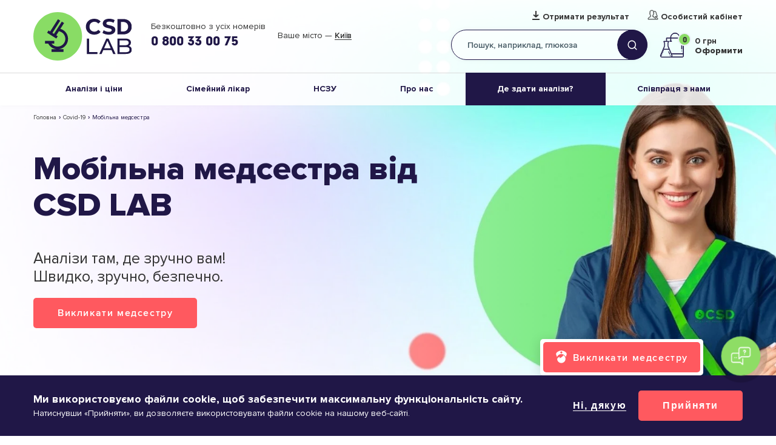

--- FILE ---
content_type: text/html; charset=UTF-8
request_url: https://www.csdlab.ua/mobilna-medsestra
body_size: 17730
content:
<!DOCTYPE html><html lang="uk" dir="ltr" prefix="og: https://ogp.me/ns#"><head><title>Аналізи вдома з CSD LAB | Послуга мобільної медсестри</title> <script type="60788bccbbff01f417efe191-text/javascript">
(function(w,d,s,l,i){w[l]=w[l]||[];w[l].push({'gtm.start':
new Date().getTime(),event:'gtm.js'});var f=d.getElementsByTagName(s)[0],
j=d.createElement(s),dl=l!='dataLayer'?'&l='+l:'';j.async=true;j.src=
'https://www.googletagmanager.com/gtm.js?id='+i+dl;f.parentNode.insertBefore(j,f);
})(window,document,'script','dataLayer','GTM-WZN95B2');
</script><meta charset="utf-8" ><noscript><style>form.antibot * :not(.antibot-message) { display: none !important; }</style></noscript><link rel="canonical" href="https://www.csdlab.ua/mobilna-medsestra" ><meta property="og:site_name" content="Медична Лабораторія CSD LAB" ><meta property="og:image:secure_url" content="https://www.csdlab.ua/sites/default/files/styles/max_1300x1300/public/2023-04/mobilnaya-medsestra.jpg.webp?itok=Br6szIKT" ><meta property="og:image:alt" content="Мобільна медсестра" ><meta name="MobileOptimized" content="width" ><meta name="HandheldFriendly" content="true" ><meta name="viewport" content="width=device-width, initial-scale=1.0, maximum-scale=1" ><script type="application/ld+json">{"@context": "https://schema.org","@graph": [{"@type": "Pharmacy","@id": "https://www.csdlab.ua/mobilna-medsestra","sameAs": ["https://www.facebook.com/csdlaboratory","https://www.youtube.com/channel/UCcoyXbzqwK17KSQDIeC1-MQ"],"description": "Медична Лабораторія CSD LAB","url": "https://www.csdlab.ua/","name": "Медична Лабораторія CSD LAB","telephone": "0800330075","image": {"@type": "ImageObject","url": "/themes/personal/share_square.png"},"logo": {"@type": "ImageObject","url": "/themes/personal/logo.svg"},"openingHoursSpecification": {"@type": "OpeningHoursSpecification","dayOfWeek": ["Mo","Tu","We","Th","Fr"],"opens": "09:00","closes": "18:00"},"address": {"@type": "PostalAddress","streetAddress": ["вул. Васильківська","45"],"addressLocality": "Київ","addressRegion": "Київська область","postalCode": "03022","addressCountry": "UA"},"geo": {"@type": "GeoCoordinates","latitude": "50.392094216707","longitude": "30.483638048172"},"aggregateRating": {"@type": "AggregateRating","ratingValue": "5","ratingCount": "2596","bestRating": "5","worstRating": "1"}}]
}</script><meta property="og:title" content="Аналізи вдома з CSD LAB | Послуга мобільної медсестри" ><meta property="twitter:title" content="Аналізи вдома з CSD LAB | Послуга мобільної медсестри" ><meta name="description" content="Замовте мобільну медсестру для забору аналізів у зручному місці. ✔️ Медсестра додому та професійна мобільна лабораторія забезпечують точність результатів і комфорт пацієнта. ☎ 0 800 33 00 75" ><meta property="og:description" content="Замовте мобільну медсестру для забору аналізів у зручному місці. ✔️ Медсестра додому та професійна мобільна лабораторія забезпечують точність результатів і комфорт пацієнта. ☎ 0 800 33 00 75" ><meta property="twitter:description" content="Замовте мобільну медсестру для забору аналізів у зручному місці. ✔️ Медсестра додому та професійна мобільна лабораторія забезпечують точність результатів і комфорт пацієнта. ☎ 0 800 33 00 75" ><meta name="keywords" content="аналізи вдома, медсестра додому, мобільна лабораторія, мобільна медсестра" ><meta property="og:image" content="https://www.csdlab.ua/sites/default/files/styles/1200x630/public/share_images/share_square.png.webp?itok=Bvfh1F3A" ><meta property="og:image:url" content="https://www.csdlab.ua/sites/default/files/styles/1200x630/public/share_images/share_square.png.webp?itok=Bvfh1F3A" ><meta name="twitter:card" content="summary_large_image" ><meta name="twitter:image" content="https://www.csdlab.ua/sites/default/files/styles/1200x630/public/share_images/share_square.png.webp?itok=Bvfh1F3A" ><link rel="image_src" href="https://www.csdlab.ua/sites/default/files/styles/1200x630/public/share_images/share_square.png.webp?itok=Bvfh1F3A" ><meta property="og:type" content="website" ><meta property="og:url" content="https://www.csdlab.ua/mobilna-medsestra" ><script type="application/ld+json">{"@context":"http:\/\/schema.org\/","@type":"BreadcrumbList","itemListElement":[{"@type":"ListItem","position":1,"name":"\u2705\u041c\u0435\u0434\u0438\u0447\u043d\u0430 \u043b\u0430\u0431\u043e\u0440\u0430\u0442\u043e\u0440\u0456\u044f","item":"https:\/\/www.csdlab.ua\/"},{"@type":"ListItem","position":2,"name":"\u2705Covid-19","item":"https:\/\/www.csdlab.ua\/covid-19"},{"@type":"ListItem","position":3,"name":"\u2705\u041c\u043e\u0431\u0456\u043b\u044c\u043d\u0430 \u043c\u0435\u0434\u0441\u0435\u0441\u0442\u0440\u0430\n"}]}</script><script src="https://www.google.com/recaptcha/api.js?hl=uk" async defer type="60788bccbbff01f417efe191-text/javascript"></script><link rel="alternate" hreflang="ru" href="https://www.csdlab.ua/ru/mobilnaya-medsestra" ><link rel="alternate" hreflang="uk" href="https://www.csdlab.ua/mobilna-medsestra" ><link rel="alternate" hreflang="x-default" href="https://www.csdlab.ua/mobilna-medsestra" ><link rel="icon" href="/sites/default/files/1new-vosstanovlen-07-4.png" type="image/png" ><link rel="stylesheet" media="all" href="/sites/default/files/css/css_oG8QgGAvsbHkxDoXCqaLIcfW2DJMvkfsPN0gyIPkM9k.css?delta=0&amp;language=uk&amp;theme=personal&amp;include=[base64]" ><link rel="stylesheet" media="all" href="/sites/default/files/css/css_5ASiQ1grvGIik-2GMCprhB8HNPYsCj1Ha75QuvaxLHo.css?delta=1&amp;language=uk&amp;theme=personal&amp;include=[base64]" ><meta name="facebook-domain-verification" content="5qjg9m8uww416zfmbblardh8nkinsa"><meta name="theme-color" content="#32596C"></head><body class="page-language-uk page-node-1236 page-node-diagnostichni_testi"> <noscript><iframe src="https://www.googletagmanager.com/ns.html?id=GTM-WZN95B2" height="0" width="0" style="display:none;visibility:hidden"></iframe></noscript><div class="dialog-off-canvas-main-canvas" data-off-canvas-main-canvas><div class="site-page"><div class="wrapper wrapper--has-cap"><header class="header"><div class="header__top"><div class="region-header"><div id="block-personal-branding" class="block block__system personal-branding"> <a href="/" title="Головна" class="site-logo" rel="home"><img width="251" height="80" src="/sites/default/files/classic_logo_0_1.svg?itok=1769189755" alt="Головна" class="site-logo__img" /></a></div><div id="block-top-header-contacts" class="header-contacts view-mode-full block block__block-content top-header-contacts"><div class="block__content block-content__container top-header-contacts__container"><div class="field field-block-content field__text-long field-label__hidden"><p>&nbsp;</p><p>Безкоштовно з усіх номерів</p></div><div class="field field-block-phone field__telephone field-label__hidden"><a href="tel:0800330075">0 800 33 00 75</a></div></div></div><div id="block-headercity" class="block block__csdclinic headercity"><div class="block__content csdclinic__container headercity__container"><div class="csdclinic_header_city_wrapper csdclinic_autoload_block" data-types="header_city"></div></div></div><div class="language-switcher-language-url block block__language language-switcher" id="block-language-switcher" role="navigation"><div class="block__content language__container language-switcher__container"><div class="links language-list"><div class="language-list__items animated"><div class="ru language-list__item"><a href="/ru/mobilnaya-medsestra" class="language-link">Ru</a></div><div class="uk language-list__item"><a href="/mobilna-medsestra" class="language-link is-active">Ua</a></div></div></div></div></div><div id="block-header-custom-link-type" class="header-link-custom view-mode-full block block__block-content header-custom-link-type"><div class="block__content block-content__container header-custom-link-type__container"><div class="field field-block-link field__link field-label__hidden"><a href="https://my.csdlab.ua/login" rel="nofollow" target="_blank" data-mobile="Результати">Отримати результат</a></div><div class="field field-block-link-lk field__link field-label__hidden"><a href="https://my.csdlab.ua/login" rel="nofollow" target="_blank">Особистий кабінет</a></div></div></div><div id="block-headersearch" class="block block__csdclinic headersearch"><div class="block__title csdclinic__title headersearch__title">Пошук</div><div class="block__content csdclinic__container headersearch__container"><div class="form_wrapper"><form action="/search" method="get" onsubmit="if (!window.__cfRLUnblockHandlers) return false; HeaderSearchSubmit(this, '/csdclinic_api/top_search_submit');" data-cf-modified-60788bccbbff01f417efe191-=""><div class="form-text"><input type="text" name="title" placeholder="Пошук, наприклад, глюкоза" class="js-multisearch-api-show" /></div><div class="form-submit"><input type="submit" value="Знайти" /></div></form></div></div></div><div id="block-basketcount" class="block block__csdclinic basketcount"><div class="block__content csdclinic__container basketcount__container"><div class="csdclinic_basket_countblock_wrapper basket_count csdclinic_autoload_block" data-types="basket_count"></div></div></div></div><div class="btn-menu"><span class="btn-menu__ico"></span>Меню</div></div><div class="header__bottom"><div class="region-header-bottom"> <nav id="block-personal-main-menu" class="block block-menu personal-main-menu block-menu__personal-main-menu"><ul class="menu menu--level-0 nav-main"><li class="menu__item nav-main__item nav-main__item--1 menu__item--expanded nav-main__item--expanded"> <a href="/analyzes">Аналізи і ціни<span class="arrow"></span></a><ul class="menu menu--level-0 menu--level-1 nav-main-sub"><li class="menu__item nav-main-sub__item nav-main-sub__item--42"> <a href="/analyzes">Перелік аналізів</a></li><li class="menu__item nav-main-sub__item nav-main-sub__item--44"> <a href="/promotions">Акції</a></li><li class="menu__item nav-main-sub__item nav-main-sub__item--74"> <a href="/bezoplatni-testy">Безоплатні тести</a></li><li class="menu__item nav-main-sub__item nav-main-sub__item--57"> <a href="/posttravmatychnyy-stresovyy-rozlad">ПТСР</a></li><li class="menu__item nav-main-sub__item nav-main-sub__item--47"> <a href="/rules-of-preparation">Правила підготовки</a></li></ul></li><li class="menu__item nav-main__item nav-main__item--80"> <a href="https://www.csdlab.ua/likar-poruch-zdorovya-pid-kontrolem">Сімейний лікар</a></li><li class="menu__item nav-main__item nav-main__item--51"> <a href="/nszu">НСЗУ</a></li><li class="menu__item nav-main__item nav-main__item--67 menu__item--expanded nav-main__item--expanded"> <a href="/pro-laboratoriyu">Про нас<span class="arrow"></span></a><ul class="menu menu--level-0 menu--level-1 nav-main-sub"><li class="menu__item nav-main-sub__item nav-main-sub__item--8"> <a href="/pro-laboratoriyu">Про лабораторію</a></li><li class="menu__item nav-main-sub__item nav-main-sub__item--46"> <a href="/about/our-team">Лікарі</a></li><li class="menu__item nav-main-sub__item nav-main-sub__item--66"> <a href="/pass-tests">Відділення</a></li><li class="menu__item nav-main-sub__item nav-main-sub__item--41"> <a href="/news">Новини</a></li><li class="menu__item nav-main-sub__item nav-main-sub__item--35"> <a href="/karera">Кар&#039;єра</a></li><li class="menu__item nav-main-sub__item nav-main-sub__item--73"> <a href="/blog">Блог</a></li></ul></li><li class="menu__item nav-main__item nav-main__item--4 menu__item--expanded nav-main__item--expanded menu__item--active nav-main__item--active"> <a href="/take-tests">Де здати аналізи?<span class="arrow"></span></a><ul class="menu menu--level-0 menu--level-1 nav-main-sub"><li class="menu__item nav-main-sub__item nav-main-sub__item--43"> <a href="/pass-tests">Адреси лабораторій</a></li><li class="menu__item nav-main-sub__item nav-main-sub__item--40 menu__item--active nav-main-sub__item--active"> <a href="/mobilna-medsestra">Аналізи вдома</a></li></ul></li><li class="menu__item nav-main__item nav-main__item--5 menu__item--expanded nav-main__item--expanded"> <a href="/spivpracya-z-nami">Співпраця з нами<span class="arrow"></span></a><ul class="menu menu--level-0 menu--level-1 nav-main-sub"><li class="menu__item nav-main-sub__item nav-main-sub__item--52"> <a href="/spivpracya-z-nami/likari">Лікарям</a></li><li class="menu__item nav-main-sub__item nav-main-sub__item--53"> <a href="/spivpracya-z-nami/medychni-tsentry">Медичним центрам</a></li><li class="menu__item nav-main-sub__item nav-main-sub__item--7"> <a href="/development">Франшиза CSD LAB</a></li><li class="menu__item nav-main-sub__item nav-main-sub__item--50"> <a href="/ctrakhovi-kompaniyi">Страховим компаніям</a></li><li class="menu__item nav-main-sub__item nav-main-sub__item--75"> <a href="/internatura">Інтернатура</a></li><li class="menu__item nav-main-sub__item nav-main-sub__item--69"> <a href="/bezperervnyy-profesiynyy-rozvytok-u-csd-lab">БПР</a></li></ul></li></ul> </nav></div></div></header><main id="container"><div id="container_inner"><div class="region-content-title"><div id="block-personal-page-title" class="block block__core personal-page-title"><div class="block__content core__container personal-page-title__container"><div class="breadcrumbs"><span class="breadcrumbs__wrapper"><a href="https://www.csdlab.ua/">Головна</a></span><span class="breadcrumbs__separator">›</span><span class="breadcrumbs__wrapper"><a href="https://www.csdlab.ua/covid-19">Covid-19</a></span><span class="breadcrumbs__separator">›</span><span class="breadcrumbs__wrapper"><span>Мобільна медсестра</span></span></div></div></div></div><div id="page_content"><div class="region-content"><div data-drupal-messages-fallback class="hidden"></div><div id="block-personal-content" class="block block__system personal-content"><div class="block__content system__container personal-content__container"><div class="node node-type-tests node-type-tests-1236 node-type-tests-full clearfix"><div class="field field-laboratory-slider field__entity-reference-revisions field-label__hidden"><div class="field-laboratory-slider__items field__items"><div class="paragraph__element_slides field-laboratory-slider__item field__item"><div class="paragraph paragraph-element-slides paragraph-element-slides--530 paragraph--view-mode--default hide-shadow"><div class="paragraph-element-slides__media paragraph-element-slides__media--img"> <picture> <source srcset="/sites/default/files/styles/414x736/public/2023-04/mobilnaya-medsestra-slider-bg_0.jpg.webp?itok=GTWQzkix 1x" media="all and (max-width: 415px)" type="image/webp" width="414" height="736"/> <img loading="lazy" width="1920" height="900" src="/sites/default/files/styles/1920x900sc/public/2023-04/mobilnaya-medsestra-slider-bg_0.jpg.webp?itok=lCQ2QuEy" alt="Мобільна медсестра від CSD LAB — аналізи там, де зручно вам!" data-width="1920" data-height="900" /> </picture></div><div class="paragraph-element-slides__text"><div class="paragraph-element-slides__text-wrapper"><div class="field field-paragraphs-text field__text-long field-label__hidden"><p>Мобільна медсестра від CSD LAB</p></div><div class="field field-paragraphs-desc field__text-long field-label__hidden"><p>Аналізи там, де зручно вам!<br>Швидко, зручно, безпечно.</p></div><div class="field-paragraphs-link"><a class="" href="javascript:void(0);" onclick="if (!window.__cfRLUnblockHandlers) return false; form_ajax_popup_ajax_link(this, &#039;/api/form_ajax_popup?utm_campaign&amp;form_ajax_popup=1&#039;)" data-post="{&quot;load_webform&quot;:&quot;order_nurse&quot;,&quot;popup_title&quot;:&quot;\u0412\u0438\u043a\u043b\u0438\u043a\u0430\u0442\u0438 \u043c\u0435\u0434\u0441\u0435\u0441\u0442\u0440\u0443&quot;,&quot;width&quot;:600,&quot;query&quot;:{&quot;utm_campaign&quot;:null}}" data-cf-modified-60788bccbbff01f417efe191-="">Викликати медсестру</a></div></div></div></div></div></div></div><div class="field field-page-description field__text-long field-label__hidden"><p>Викликайте “Мобільну медсестру” від CSD LAB, якщо ви хочете перевірити власне здоров'я та здати аналізи у зручному для вас місці та у вибраний час, або просто не можете відвідати лабораторний офіс.&nbsp;<br>Кваліфіковані та дбайливі медсестри CSD LAB приїдуть до вас додому або в офіс, щоб провести забір біологічного матеріалу, і якнайшвидше доставлять його до лабораторії CSD LAB для проведення дослідження.</p><h2>&nbsp;</h2><h2>Як це працює:</h2><ul><li>Оберіть необхідні аналізи</li><li>Залиште заявку на сайті csdlab.ua та дочекайтеся дзвінка від нашого оператора, або зателефонуйте до контакт-центру 0‐800‐33‐00‐75</li><li>Повідомте оператору потрібну дату, час та адресу виклику мобільної медсестри</li><li>Надайте персональні дані про клієнтів для оформлення замовлення</li><li>Дочекайтесь візиту мобільної медсестри, яка проведе забір біоматеріалу</li></ul><h2>&nbsp;</h2><h2>Які аналізи та дослідження можна здати:</h2><ul><li><a href="/analyzes/zagalnoklinichni-doslidzhennya-0" title="Загальноклінічні дослідження">Загальноклінічні дослідження (аналіз крові, сечі тощо)</a></li><li><a href="/analyzes/covid-19" title="аналізи COVID-19">Аналізи COVID-19 (ПЛР-тест, антиген, антитіла тощо)</a></li><li><a href="/analyzes/gormonalni-doslidzhennya" title="гормональні дослідження">Гормональні дослідження</a></li><li><a href="/screening-tests/panoramatm-test" title="Panorama test">Пренатальний тест Panorama</a></li><li><a href="/analyzes/kompleksi" title="комплекси">Комплексні дослідження та чек-апи</a></li><li><a href="/nszu" title="НСЗУ">Безоплатні аналізи за Програмою медичних гарантій НСЗУ</a></li></ul><p>&nbsp;</p><h2>Вартість забору біологічного матеріалу вдома/в офісі:</h2><ul><li>в межах м. <strong>Бровари, Біла Церква, Мукачево, Ужгород</strong> - 300 грн.</li><li><span style="text-decoration:underline;">передмістя</span> м. Бровари, Мукачево, Ужгород - 500 грн.</li><li>в межах м. <strong>Київ, Львів, Дніпро, Кривий Ріг, Вишгород, Лютіж</strong> - 500 грн.</li><li><span style="text-decoration:underline;">передмістя</span> м. Київ, Львів, Дніпро, Кривий Ріг - 800 грн.</li><li>в межах м.<strong> Одеса, Хмельницький, Житомир, Полтава, Кременчук, Черкаси, Миколаїв, Вишневе, Кропивницький, Тернопіль, Старі Петрівці, Нові Петрівці, Рівне, Івано-Франківськ</strong> - 350 грн.</li><li><span style="text-decoration:underline;">передмістя</span> м. <strong>Одеса, Хмельницький, Житомир, Полтава, Кременчук, Черкаси, Миколаїв, Вишневе, Кропивницький, Тернопіль </strong>- 600 грн.</li><li>в межах м. <strong>Яремче</strong> - 500 грн</li><li><span style="text-decoration:underline;">передмістя</span> м. <strong>Яремче (Дора, Ямна)</strong> - 700 грн</li></ul><h2>&nbsp;</h2><h2>Додаткові переваги послуги “Мобільна медсестра”:</h2><ul><li><p>Знижки до 10% на лабораторні дослідження під час замовлення онлайн</p></li><li><p>Платіть за один виклик мобільної медсестри та замовляйте забір біоматеріалу вдома для всієї родини, разом з друзями чи сусідами, або в офісі – для всіх співробітників</p></li><li><p>Безкоштовний виклик при замовленні дослідження Панорама</p></li><li><p><span style="color: var(--gin-color-text);">Виклик "Мобільної медсестри" безоплатно при замовленні послуг:</span></p><ul><li><p>Від 4000 грн для Києва;</p></li><li><p>Від 5000 грн для передмістя столиці;</p></li><li><p>Від 3000 грн для для Дніпра, Житомира, Хмельницького, Черкас, Львова, Кременчуга, Полтави, Рівного, Миколаєва;</p></li><li><p>Від 3500 грн у передмісті.</p></li></ul></li></ul><h2>&nbsp;</h2><h2>Як здати аналізи за Програмою медичних гарантій НСЗУ вдома:</h2><ol><li>Отримайте від лікаря електронне направлення на аналізи, створене в Електронній системі охорони здоров’я (ЕСОЗ)</li><li>Залиште заявку для замовлення “Мобільної медсестри” на сайті, та дочекайтеся дзвінка від нашого оператора, або зателефонуйте до контакт-центру 0 800 33 00 75</li><li>Повідомте оператору, що бажаєте здати БЕЗОПЛАТНІ аналізи за Програмою медичних гарантій НСЗУ, оберіть дату, час та адресу для виклику мобільної медсестри</li><li>Надайте персональні дані про клієнтів для оформлення замовлення</li><li>Дочекайтесь візиту мобільної медсестри, яка проведе забір біоматеріалу<br>&nbsp;</li></ol><p><strong>Послуга доступна в містах:</strong> Київ, Львів, Дніпро, Житомир, Полтава, Кременчук, Черкаси, Миколаїв, Рівне, Івано-Франківськ.</p><h2>&nbsp;</h2><h2><strong>Вартість замовлення “Мобільної медсестри” для здачі аналізів за Програмою медичних гарантій НСЗУ:</strong></h2><ul><li><a href="/analyzes/zabir-biolohichnoho-materialu/zabir-biolohichnoho-materialu-vdomav-ofisi-patsiyenta-nszu" title="Z028">Забір біологічного матеріалу вдома/в офісі пацієнта НСЗУ (за межами міста Київ, Львів, Дніпро) - 1000 грн.</a></li><li><a href="/analyzes/zabir-biolohichnoho-materialu/zabir-biolohichnoho-materialu-vdomav-ofisi-patsiyenta-nszu-v" title="Z029">Забір біологічного матеріалу вдома/в офісі пацієнта НСЗУ (в межах міста Київ, Львів, Дніпро ) - 700 грн.</a></li><li><a href="/analyzes/zabir-biolohichnoho-materialu/zabir-biolohichnoho-materialu-vdomav-ofisi-patsiyenta-nszu-1" title="Z030">Забір біологічного матеріалу вдома/в офісі пацієнта НСЗУ (в межах міста Хмельницький, Житомир, Полтава, Кременчук, Черкаси, Миколаїв, Рівне, Івано-Франківськ) - 550 грн.</a></li><li><a href="/analyzes/zabir-biolohichnoho-materialu/zabir-biolohichnoho-materialu-vdomav-ofisi-patsiyenta-nszu-0" title="Z031">Забір біологічного матеріалу вдома/в офісі пацієнта НСЗУ (за межами міста Хмельницький, Житомир, Полтава, Кременчук, Черкаси, Миколаїв, Рівне, Івано-Франківськ) - 800 грн.</a></li></ul></div><div class="node-type-tests-full__work node-type-tests-full__work--3"><div class="field field-tests-work-title field__string field-label__hidden">Замовити послугу</div><div class="field field-tests-work-blocks field__entity-reference-revisions field-label__hidden"><div class="field-tests-work-blocks__items field__items"><div class="paragraph__element_ico_title_desc field-tests-work-blocks__item field__item"><div class="paragraph paragraph-element-ico-title-desc paragraph-element-ico-title-desc--532 paragraph--view-mode--default"><div class="field field-paragraphs-ico field__image field-label__hidden"> <img loading="lazy" src="/sites/default/files/2022-09/yak-zamoviti-poslugu-01.svg" alt="Мобільна медсестра" /></div><div class="element-number">01</div><div class="field field-paragraphs-title field__string field-label__hidden">Як замовити послугу?</div><div class="field field-paragraphs-desc field__text-long field-label__hidden"><p>Залиште заявку на сайті <a href="https://www.csdlab.ua/">www.csdlab.ua</a> та дочекайтеся дзвінка від нашого оператора, або зателефонуйте до контакт-центру<br><a href="tel:0800330075" rel="nofollow" title="номер телефону контакт-центру">0‐800‐33‐00‐75</a><br>&nbsp;</p></div></div></div><div class="paragraph__element_ico_title_desc field-tests-work-blocks__item field__item"><div class="paragraph paragraph-element-ico-title-desc paragraph-element-ico-title-desc--545 paragraph--view-mode--default"><div class="field field-paragraphs-ico field__image field-label__hidden"> <img loading="lazy" src="/sites/default/files/2022-09/oberit-datu-i-chas-01.svg" alt="Мобільна медсестра — Фото 1" /></div><div class="element-number">02</div><div class="field field-paragraphs-title field__string field-label__hidden">Оберіть дату і час</div><div class="field field-paragraphs-desc field__text-long field-label__hidden"><p>Під час розмови зі спеціалістом контакт-центру назвіть адресу виклику та оберіть доступні дату й час приїзду медсестри.<br>&nbsp;</p></div></div></div><div class="paragraph__element_ico_title_desc field-tests-work-blocks__item field__item"><div class="paragraph paragraph-element-ico-title-desc paragraph-element-ico-title-desc--546 paragraph--view-mode--default"><div class="field field-paragraphs-ico field__image field-label__hidden"> <img loading="lazy" src="/sites/default/files/2022-09/oformit-zamovlennya-01.svg" alt="Мобільна медсестра — Фото 2" /></div><div class="element-number">03</div><div class="field field-paragraphs-title field__string field-label__hidden">Оформіть замовлення</div><div class="field field-paragraphs-desc field__text-long field-label__hidden"><p>Вкажіть повну адресу виклику, персональні дані та перелік аналізів, які плануєте здати.<br>&nbsp;</p></div></div></div><div class="paragraph__element_ico_title_desc field-tests-work-blocks__item field__item"><div class="paragraph paragraph-element-ico-title-desc paragraph-element-ico-title-desc--547 paragraph--view-mode--default"><div class="field field-paragraphs-ico field__image field-label__hidden"> <img loading="lazy" src="/sites/default/files/2022-09/nasha-medsestra-provede-zabir-analizu-01.svg" alt="Мобільна медсестра — Фото 3" /></div><div class="element-number">04</div><div class="field field-paragraphs-title field__string field-label__hidden">Здайте біоматеріал вдома</div><div class="field field-paragraphs-desc field__text-long field-label__hidden"><p>Кваліфікована медсестра приїде у зручний для вас час і проведе забір біологічного матеріалу для лабораторних досліджень</p></div></div></div><div class="paragraph__element_ico_title_desc field-tests-work-blocks__item field__item"><div class="paragraph paragraph-element-ico-title-desc paragraph-element-ico-title-desc--548 paragraph--view-mode--default"><div class="field field-paragraphs-ico field__image field-label__hidden"> <img loading="lazy" src="/sites/default/files/2022-09/otrimayte-rezultati-01.svg" alt="Мобільна медсестра — Фото 4" /></div><div class="element-number">05</div><div class="field field-paragraphs-title field__string field-label__hidden">Отримайте результати</div><div class="field field-paragraphs-desc field__text-long field-label__hidden"><p>Ви отримаєте СМС-повідомлення про готовність аналізів, і результати прийдуть на електронну пошту та у ваш особистий кабінет на сайті<strong> Медичної лабораторії CSD LAB</strong></p></div></div></div></div></div></div><div class="field field-page-text-block field__entity-reference-revisions field-label__hidden"><div class="field-page-text-block__items field__items"><div class="paragraph__element_text_test field-page-text-block__item field__item"><div class="paragraph paragraph-element-text-test paragraph-element-text-test--549 paragraph--view-mode--default"><div class="paragraph-element-text-test__text"><div class="field field-paragraphs-btn field__string field-label__hidden"><a class="" href="javascript:void(0);" onclick="if (!window.__cfRLUnblockHandlers) return false; form_ajax_popup_ajax_link(this, &#039;/api/form_ajax_popup?title=%D0%9C%D0%BE%D0%B1%D1%96%D0%BB%D1%8C%D0%BD%D0%B0%20%D0%BC%D0%B5%D0%B4%D1%81%D0%B5%D1%81%D1%82%D1%80%D0%B0&amp;page_id=/node/1236&amp;form_ajax_popup=1&#039;)" data-post="{&quot;load_webform&quot;:&quot;order_nurse&quot;,&quot;popup_title&quot;:&quot;\u0417\u0430\u043c\u043e\u0432\u0438\u0442\u0438 \u0442\u0435\u0441\u0442&quot;,&quot;width&quot;:&quot;450&quot;,&quot;query&quot;:{&quot;title&quot;:&quot;\u041c\u043e\u0431\u0456\u043b\u044c\u043d\u0430 \u043c\u0435\u0434\u0441\u0435\u0441\u0442\u0440\u0430&quot;,&quot;page_id&quot;:&quot;\/node\/1236&quot;}}" data-cf-modified-60788bccbbff01f417efe191-="">Замовити</a></div></div></div></div><div class="paragraph__element_text_test field-page-text-block__item field__item"><div class="paragraph paragraph-element-text-test paragraph-element-text-test--551 paragraph--view-mode--default"><div class="paragraph-element-text-test__text"><div class="field field-paragraphs-desc field__text-long field-label__hidden"><table align="left" border="1" cellpadding="1" cellspacing="1" style="width: 671px;"><caption><p><strong>Перелік доступних міст для виклику "Мобільної медсестри"</strong><br>&nbsp;</p></caption><tbody><tr><td style="width: 50px;">Київ</td><td style="width: 60px;">Дніпро</td><td style="width: 60px;">Житомир</td><td style="width: 70px;">Хмельницький</td><td style="width: 60px;">Черкаси</td><td style="width: 40px;">Львів</td></tr><tr><td style="width: 80px;">Івано-Франківськ</td><td style="width: 60px;">Кременчук</td><td style="width: 50px;">Полтава</td><td style="width: 40px;">Рівне</td><td style="width: 60px;">Миколаїв</td><td style="width: 60px;">&nbsp;</td></tr></tbody></table><p>&nbsp; &nbsp;</p></div></div></div></div></div></div><div id="block-page-mobile-nurse-form" class="desc-cap-form view-mode-full block block__block-content page-mobile-nurse-form"><div class="block__content block-content__container page-mobile-nurse-form__container"><div class="group-text"><div class="field-group-wrapper"><div class="field field-block-title field__string field-label__hidden">Залиште запит, і ми з Вами зв’яжемося</div></div></div><div class="field field-block-form field__webform field-label__hidden"><div id="webform-submission-order-nurse-block-content-57-form-ajax-content" tabindex="-1"><div id="webform-submission-order-nurse-block-content-57-form-ajax" class="webform-ajax-form-wrapper" data-effect="fade" data-progress-type="throbber"><form class="webform-submission-form webform-submission-add-form webform-submission-order-nurse-form webform-submission-order-nurse-add-form webform-submission-order-nurse-block_content-57-form webform-submission-order-nurse-block_content-57-add-form webform-submission-order-nurse-block-content-57-add-form js-webform-details-toggle webform-details-toggle form" data-drupal-selector="webform-submission-order-nurse-block-content-57-add-form" action="/mobilna-medsestra" method="post" id="webform-submission-order-nurse-block-content-57-add-form" accept-charset="UTF-8"><div class="js-webform-type-textfield webform-type-textfield form__item form__item--textfield form__item--name"> <label for="edit-name" class="form__label"> Ім’я </label> <input data-drupal-selector="edit-name" type="text" id="edit-name" name="name" value="" size="60" maxlength="255" placeholder="Введіть Ваше ім’я" class="form-text form__textfield" /></div><div class="js-webform-type-tel webform-type-tel form__item form__item--tel form__item--telefon"> <label for="edit-telefon" class="form__label form__label--required"> Телефон <span class="form__required form__required--label">*</span> </label> <input data-drupal-selector="edit-telefon" type="tel" id="edit-telefon" name="telefon" value="" size="30" maxlength="128" placeholder="+380 XX XXX XXXX" class="form-tel required form__textfield" required="required" aria-required="true" /></div><div class="js-webform-type-email webform-type-email form__item form__item--email form__item--elektronna-adresa"> <label for="edit-elektronna-adresa" class="form__label"> Електронна адреса </label> <input data-drupal-selector="edit-elektronna-adresa" type="email" id="edit-elektronna-adresa" name="elektronna_adresa" value="" size="60" maxlength="254" placeholder="csd@csd.com.ua" class="form-email form__textfield" /></div><div class="js-webform-type-select webform-type-select form__item form__item--select form__item--misto"> <label for="edit-misto" class="form__label form__label--required"> Місто <span class="form__required form__required--label">*</span> </label> <select data-drupal-selector="edit-misto" id="edit-misto" name="misto" class="form-select required form__select" required="required"><option value="" selected="selected">Вкажіть Ваше місто</option><option value="6056">Київ</option><option value="6118">Бровари</option><option value="6120">Вишгород</option><option value="6126">Вишневе</option><option value="6055">Дніпро</option><option value="6054">Житомир</option><option value="6050">Івано-Франківськ</option><option value="6049">Кременчук</option><option value="6119">Кривий Ріг</option><option value="6123">Кропивницький</option><option value="6051">Львів</option><option value="6121">Лютіж</option><option value="6046">Миколаїв</option><option value="6125">Нові Петрівці</option><option value="6122">Одеса</option><option value="6048">Полтава</option><option value="6047">Рівне</option><option value="6124">Старі Петрівці</option><option value="6127">Тернопіль</option><option value="6053">Хмельницький</option><option value="6052">Черкаси</option> </select></div><div class="js-webform-type-textfield webform-type-textfield form__item form__item--textfield form__item--adresa"> <label for="edit-adresa" class="form__label form__label--required"> Адреса <span class="form__required form__required--label">*</span> </label> <input data-drupal-selector="edit-adresa" type="text" id="edit-adresa" name="adresa" value="" size="60" maxlength="255" placeholder="Введіть Вашу адресу" class="form-text required form__textfield" required="required" aria-required="true" /></div><div class="js-webform-type-datetime webform-type-datetime form__item form__item--datetime form__item--order-date"> <label class="form__label"> Дата виклику медсестри </label><div id="edit-order-date" class="container-inline"><div class="form__item form__item--textfield form__item--order-date-date form__item--no-label"> <label for="edit-order-date-date" class="form__label visually-hidden"> Дата виклику медсестри: Дата </label> <input min="23.01.2026" data-min-year="2026" max="23.01.2027" data-max-year="2027" data-drupal-selector="edit-order-date-date" type="text" data-drupal-date-format="d.m.Y" placeholder="дд.мм.рррр" id="edit-order-date-date" name="order_date[date]" value="" size="12" maxlength="128" class="form-text form__textfield" /></div></div></div><div class="js-webform-type-textarea webform-type-textarea form__item form__item--textarea form__item--komentar"> <label for="edit-komentar" class="form__label"> Коментар </label><div class="form__textarea-wrapper"><textarea data-drupal-selector="edit-komentar" id="edit-komentar" name="komentar" rows="5" cols="60" placeholder="Введіть Ваш коментар" class="form-textarea form__textarea"></textarea></div></div><fieldset data-drupal-selector="edit-captcha" class="captcha captcha-type-challenge--recaptcha" data-nosnippet><legend class="captcha__title js-form-required form-required"> CAPTCHA</legend><div class="captcha__element"> <input data-drupal-selector="edit-captcha-sid" type="hidden" name="captcha_sid" value="1130581" /> <input data-drupal-selector="edit-captcha-token" type="hidden" name="captcha_token" value="qNI-XRK_Sg0X1GAFa5OdfPu3ZoJ0fod6Bw8zeT0Hnds" /> <input data-drupal-selector="edit-captcha-response" type="hidden" name="captcha_response" value="" /><div class="g-recaptcha" data-sitekey="6LdSWf8jAAAAAJ33pi-B610jHhrkOk4xP_T1040h" data-theme="light" data-type="image"></div> <input data-drupal-selector="edit-captcha-cacheable" type="hidden" name="captcha_cacheable" value="1" /></div></fieldset><div class="form-agreement-text">* Натиснувши кнопку Ви погоджуєтесь на <a href="/politika-obrobki-personalnikh-danikh" target="_blank">обробку персональних даних</a></div> <input autocomplete="off" data-drupal-selector="form-nhqkhpxh8biuwtdtgoooz8qz6imn2zkhdkquxioh3ww" type="hidden" name="form_build_id" value="form-nhQKHpXh8bIUWtdTgOooZ8qZ6iMN2zKHdkquXiOh3ww" /> <input data-drupal-selector="edit-webform-submission-order-nurse-block-content-57-add-form" type="hidden" name="form_id" value="webform_submission_order_nurse_block_content_57_add_form" /><div data-drupal-selector="edit-actions" class="form-actions form__wrapper edit-actions form__actions"> <button class="webform-button--submit button button--primary js-form-submit form-submit form__submit" data-drupal-selector="edit-submit" data-disable-refocus="true" type="submit" id="edit-submit" name="op" value="Надіслати"> Надіслати </button></div></form></div></div></div></div></div></div></div></div></div></div></div><div class="page-content-bottom"><div class="region-content-bottom"><div id="block-csd-seo-block" class="block block__drupal-seo csd-seo-block"><div class="block__title drupal-seo__title csd-seo-block__title">Мобільна медсестра від CSD LAB — аналізи вдома швидко і зручно</div><div class="field__text-long block__content drupal-seo__container csd-seo-block__container"><p>Сучасний ритм життя часто не залишає часу на відвідування лабораторії. Для тих, хто цінує свій час і хоче отримати <strong>точні результати</strong> без зайвих турбот, CSD LAB пропонує послугу мобільної медсестри. Тепер ви можете здати аналізи вдома, офісі або будь-якому зручному місці, не витрачаючи час на поїздку та очікування.</p><h2>Що таке мобільна медсестра від CSD LAB</h2><p><strong>Мобільна медсестра</strong> — це професійний фахівець, який виїжджає до пацієнта для забору біоматеріалу. Послуга включає:</p><ul><li>Забір крові, сечі та інших матеріалів для лабораторних досліджень.</li><li>Дотримання всіх стандартів стерильності та безпеки.</li><li>Професійну консультацію щодо підготовки до аналізів.</li></ul><p>Таким чином, питання де здати аналізи швидко і без черг вирішується просто — у зручному для вас місці працює мобільна лабораторія CSD LAB.</p><h2>Переваги виклику медсестри додому</h2><p>Виклик медсестри додому має багато переваг:</p><ul><li><strong>Зручність і комфорт</strong> — вам не потрібно залишати дім або офіс.</li><li><strong>Економія часу</strong> — забір біоматеріалу проходить швидко, без черг та зайвих витрат часу на дорогу.</li><li><strong>Професіоналізм</strong> — кваліфіковані медсестри дотримуються всіх стандартів і правил безпеки.</li><li><strong>Точність результатів</strong> — матеріал доставляється до лабораторії у спеціальних умовах.</li></ul><p>Для багатьох пацієнтів це ідеальне рішення, особливо якщо потрібні регулярні аналізи вдома або для людей з обмеженою мобільністю.</p><h2>Як замовити мобільну медсестру</h2><p>Процедура замовлення мобільної медсестри у CSD LAB максимально проста і зручна:</p><ul><li><strong>Онлайн-запис на сайті</strong> — оберіть день і час, який підходить саме вам, і забронюйте візит без очікування в черзі.</li><li><strong>Вибір місця забору біоматеріалу</strong> — вдома, в офісі або іншому зручному для вас місці. Навіть для поїздки у віддалені райони Києва чи передмістя наші медсестри приїдуть за домовленістю.</li><li><strong>Підготовка до аналізів</strong> — на сайті або під час дзвінка фахівець роз’яснить усі рекомендації: натщесерце, обмеження в їжі чи ліках, щоб результати були максимально точними.</li><li><strong>Забір біоматеріалу на місці</strong> — медсестра виконує процедуру швидко та професійно, використовуючи стерильне обладнання та одноразові матеріали.</li><li><strong>Доставка до лабораторії</strong> — матеріал безпечно транспортується у спеціальних контейнерах, що забезпечує точність результатів.</li><li><strong>Онлайн-результати та консультація</strong> — пацієнт отримує повідомлення про готовність аналізів у електронному кабінеті та може отримати пояснення від лікаря при необхідності.</li></ul><p>Завдяки цим крокам питання де здати аналізи швидко та зручно вирішується без стресу та зайвих витрат часу.</p><h2>Для кого підходить послуга</h2><p>Послуга мобільної медсестри від CSD LAB актуальна для різних категорій пацієнтів:</p><ul><li><strong>Зайняті професіонали</strong> та бізнесмени, які не можуть витрачати час на поїздки у лабораторію.</li><li><strong>Сім’ї з дітьми</strong>, яким важливо провести забір аналізів без стресу для малюків.</li><li><strong>Люди з обмеженою мобільністю</strong> або хронічними захворюваннями, які потребують регулярного контролю стану здоров’я вдома.</li><li><strong>Пенсіонери та літні люди</strong>, для яких візит до лабораторії може бути складним.</li><li><strong>Пацієнти з потребою у повторних аналізах</strong>, наприклад, контроль гормонів, цукру або показників крові.</li><li>Ті, хто цінує <strong>зручність та безпеку</strong>, хоче отримати точні аналізи вдома, не витрачаючи час на поїздки та черги.</li></ul><p>Завдяки цій послузі ви отримуєте професійне обстеження без стресу, комфортно та з високою точностю результатів.</p><h2>Які аналізи можна здати вдома</h2><p>Мобільна медсестра виконує широкий спектр досліджень:</p><ul><li>Загальні клінічні, біохімічні аналізи для дітей та дорослих.</li><li>Гормональні та спеціалізовані дослідження.</li><li>Експрес-тести для швидкого отримання результатів.</li></ul><p>Таким чином, мобільна медсестра від CSD LAB забезпечує повний спектр послуг, які доступні у лабораторії, але без необхідності їхати особисто.</p><h2>Безпека та надійність</h2><p>CSD LAB дотримується всіх міжнародних стандартів якості:</p><ul><li>Професійне та стерильне обладнання.</li><li>Дотримання умов зберігання та транспортування біоматеріалу.</li><li>Контроль точності та надійності результатів у лабораторії.</li></ul><p>Це дає пацієнтам впевненість у точності своїх аналізів, проведених вдома.</p><h2>Подбайте про своє здоров’я разом із CSD LAB</h2><p>Замовляючи мобільну медсестру, ви отримуєте:</p><ul><li><strong>Точні результати</strong> та професійний забір біоматеріалу.</li><li><strong>Зручність і комфорт</strong> — онлайн-запис, вибір часу та місця.</li><li><strong>Підтримку фахівців</strong> — консультації щодо підготовки та розшифровки аналізів.</li><li><strong>Безпеку і надійність</strong> — сучасна мобільна лабораторія працює відповідно до всіх стандартів.</li></ul><p>Подбайте про своє здоров’я вже сьогодні та оберіть CSD LAB, лабораторію, якій довіряють тисячі пацієнтів по всій Україні. Використання послуги мобільної медсестри допомагає контролювати стан організму без стресу, економить час і забезпечує точність результатів.</p></div></div></div></div></main></div><footer id="footer" class="footer"><div class="footer__top"><div class="region-footer-top"><div id="block-footer-soc-net" class="social-network-links view-mode-full block block__block-content footer-soc-net"><div class="block__content block-content__container footer-soc-net__container"><div class="field field-block-title field__string field-label__hidden">Підпишіться на CSD LAB в соціальних мережах</div><div class="group__links"><div class="field-group-wrapper"><div class="field field-block-facebook field__link field-label__hidden"><a href="https://www.facebook.com/csdlab.ua/" rel="nofollow" target="_blank">Facebook</a></div><div class="field field-block-instagram field__link field-label__hidden"><a href="https://www.instagram.com/csd_lab/" rel="nofollow" target="_blank">Instagram</a></div><div class="field field-block-youtube-link field__link field-label__hidden"><a href="https://www.youtube.com/channel/UCcoyXbzqwK17KSQDIeC1-MQ" rel="nofollow" target="_blank">YouTube</a></div></div></div></div></div></div></div><div class="footer__bottom lazyload" data-bg="/themes/personal/images/bg-footer.jpg"><div class="region-footer"><div id="block-footer-logo-link" class="logo-footer view-mode-full block block__block-content footer-logo-link"><div class="block__content block-content__container footer-logo-link__container"><div class="field field-block-logo field__image field-label__hidden"> <a href="https://www.csdlab.ua/"><img loading="lazy" src="/sites/default/files/2024-12/logo-footer_white.svg" alt="Мобільна медсестра — Фото 5"></a></div></div></div><div id="block-get-result-footer" class="header-link-custom view-mode-full block block__block-content get-result-footer"><div class="block__content block-content__container get-result-footer__container"><div class="field field-block-link field__link field-label__hidden"><a href="https://my.csdlab.ua/login" rel="nofollow" target="_blank" data-mobile="Результати">Отримати результат</a></div></div></div><div id="block-header-search-footer" class="block block__csdclinic header-search-footer"><div class="block__content csdclinic__container header-search-footer__container"><div class="form_wrapper"><form action="/search" method="get" onsubmit="if (!window.__cfRLUnblockHandlers) return false; HeaderSearchSubmit(this, '/csdclinic_api/top_search_submit');" data-cf-modified-60788bccbbff01f417efe191-=""><div class="form-text"><input type="text" name="title" placeholder="Пошук, наприклад, глюкоза" class="js-multisearch-api-show" /></div><div class="form-submit"><input type="submit" value="Знайти" /></div></form></div></div></div><div id="block-basket-count-footer" class="block block__csdclinic basket-count-footer"><div class="block__content csdclinic__container basket-count-footer__container"><div class="csdclinic_basket_countblock_wrapper basket_count csdclinic_autoload_block" data-types="basket_count"></div></div></div><nav id="block-personal-footer" class="block block-menu personal-footer block-menu__personal-footer"><ul class="menu menu--level-0 nav-footer"><li class="menu__item nav-footer__item nav-footer__item--9 menu__item--expanded nav-footer__item--expanded"> <span>Дослідження<span class="arrow"></span></span><ul class="menu menu--level-0 menu--level-1 nav-footer-sub"><li class="menu__item nav-footer-sub__item nav-footer-sub__item--10"> <a href="/analyzes">Аналізи і ціни</a></li><li class="menu__item nav-footer-sub__item nav-footer-sub__item--11"> <a href="/screening-tests">Скринінг тести</a></li><li class="menu__item nav-footer-sub__item nav-footer-sub__item--12"> <a href="/diagnostichni-testi">Діагностичні тести</a></li><li class="menu__item nav-footer-sub__item nav-footer-sub__item--13"> <a href="/pass-tests">Де здати аналізи</a></li></ul></li><li class="menu__item nav-footer__item nav-footer__item--16 menu__item--expanded nav-footer__item--expanded"> <span>Лабораторія<span class="arrow"></span></span><ul class="menu menu--level-0 menu--level-1 nav-footer-sub"><li class="menu__item nav-footer-sub__item nav-footer-sub__item--19"> <a href="/pro-laboratoriyu">Про лабораторію</a></li><li class="menu__item nav-footer-sub__item nav-footer-sub__item--22"> <a href="/promotions">Акції</a></li><li class="menu__item nav-footer-sub__item nav-footer-sub__item--20"> <a href="/news">Новини</a></li><li class="menu__item nav-footer-sub__item nav-footer-sub__item--77"> <a href="/blog">Блог</a></li><li class="menu__item nav-footer-sub__item nav-footer-sub__item--18"> <a href="/quality-standards">Сертифікати та ліцензії</a></li></ul></li><li class="menu__item nav-footer__item nav-footer__item--23 menu__item--expanded nav-footer__item--expanded"> <span>Партнерам<span class="arrow"></span></span><ul class="menu menu--level-0 menu--level-1 nav-footer-sub"><li class="menu__item nav-footer-sub__item nav-footer-sub__item--24"> <a href="/spivpracya-z-nami">Співпраця з нами</a></li><li class="menu__item nav-footer-sub__item nav-footer-sub__item--54"> <a href="/spivpracya-z-nami/likari">Лікарям</a></li><li class="menu__item nav-footer-sub__item nav-footer-sub__item--55"> <a href="/spivpracya-z-nami/medychni-tsentry">Медичним центрам</a></li><li class="menu__item nav-footer-sub__item nav-footer-sub__item--25"> <a href="/development">Франшиза</a></li></ul></li><li class="menu__item nav-footer__item nav-footer__item--27 menu__item--expanded nav-footer__item--expanded"> <span>Споживачу<span class="arrow"></span></span><ul class="menu menu--level-0 menu--level-1 nav-footer-sub"><li class="menu__item nav-footer-sub__item nav-footer-sub__item--31"> <a href="https://my.csdlab.ua/login" target="_blank" rel="nofollow">Особистий кабінет</a></li><li class="menu__item nav-footer-sub__item nav-footer-sub__item--32"> <a href="https://my.csdlab.ua/login" target="_blank" rel="nofollow">Отримати результат</a></li><li class="menu__item nav-footer-sub__item nav-footer-sub__item--33"> <a href="/rules-of-preparation/analiz-krovi">Правила підготовки</a></li><li class="menu__item nav-footer-sub__item nav-footer-sub__item--45"> <a href="/publichnyy-dohovir-oferta">Публічний договір (оферта)</a></li><li class="menu__item nav-footer-sub__item nav-footer-sub__item--29"> <a href="/politika-konfidenciynosti">Політика конфіденційності</a></li><li class="menu__item nav-footer-sub__item nav-footer-sub__item--30"> <a href="/politika-obrobki-personalnikh-danikh">Політика обробки персональних даних</a></li><li class="menu__item nav-footer-sub__item nav-footer-sub__item--58"> <a href="https://www.csdlab.ua/sites/default/files/text-files/informovana-zhoda.pdf" title="Інформована добровільна згода пацієнта">Інформована добровільна згода пацієнта</a></li><li class="menu__item nav-footer-sub__item nav-footer-sub__item--70"> <a href="https://www.csdlab.ua/sites/default/files/text-files/pravyla-perebuvannya-patsiyentiv.pdf">Правила перебування відвідувачів в ДЦ</a></li></ul></li></ul> </nav><div id="block-footer-contacts-section" class="footer-contacts view-mode-full block block__block-content footer-contacts-section"><div class="block__content block-content__container footer-contacts-section__container"><div class="field field-block-title field__string field-label__hidden">Контакти</div><div class="field field-block-phone field__telephone field-label__hidden"><a href="tel:0800330075">0 800 33 00 75</a></div><div class="field field-block-content field__text-long field-label__hidden"><p>e-mail:&nbsp;<a href="/cdn-cgi/l/email-protection#53302037133020377d303c3e7d2632" rel="nofollow noopener" target="_blank" title="Пройти за посиланням"><span class="__cf_email__" data-cfemail="05667661456676612b666a682b7064">[email&#160;protected]</span></a></p><p>Графік роботи контакт-центру:<br>Пн-Пт: 7:00-20:00<br>Сб: 8:00-18:00&nbsp;<br>Нд: 8:00-17:00</p></div><div class="field field-block-paragraphs-multi field__entity-reference-revisions field-label__hidden"><div class="field-block-paragraphs-multi__items field__items"><div class="paragraph__element_ico_link field-block-paragraphs-multi__item field__item"><div class="paragraph paragraph-element-ico-link paragraph-element-ico-link--3 paragraph--view-mode--default"><div class="field field-paragraphs-ico field__image field-label__hidden"> <a href="https://www.facebook.com/csdlab.ua" target="_blank" rel="nofollow"><img loading="lazy" src="/sites/default/files/2023-12/pngwing.com-01-04.png" width="30" height="30" alt="Мобільна медсестра — Фото 6" data-width="30" data-height="30"></a></div></div></div><div class="paragraph__element_ico_link field-block-paragraphs-multi__item field__item"><div class="paragraph paragraph-element-ico-link paragraph-element-ico-link--4 paragraph--view-mode--default"><div class="field field-paragraphs-ico field__image field-label__hidden"> <a href="https://www.instagram.com/csd_lab/" target="_blank" rel="nofollow"><img loading="lazy" src="/sites/default/files/2023-12/pngwing.com-01-03.png" width="30" height="30" alt="Мобільна медсестра — Фото 7" data-width="30" data-height="30"></a></div></div></div><div class="paragraph__element_ico_link field-block-paragraphs-multi__item field__item"><div class="paragraph paragraph-element-ico-link paragraph-element-ico-link--1084 paragraph--view-mode--default"><div class="field field-paragraphs-ico field__image field-label__hidden"> <a href="https://www.youtube.com/channel/UCcoyXbzqwK17KSQDIeC1-MQ" target="_blank" rel="nofollow"><img loading="lazy" src="/sites/default/files/2023-12/pngwing.com-01-02.png" width="30" height="30" alt="Мобільна медсестра — Фото 8" data-width="30" data-height="30"></a></div></div></div><div class="paragraph__element_ico_link field-block-paragraphs-multi__item field__item"><div class="paragraph paragraph-element-ico-link paragraph-element-ico-link--1099 paragraph--view-mode--default"><div class="field field-paragraphs-ico field__image field-label__hidden"> <a href="https://www.tiktok.com/@csdlab" target="_blank" rel="nofollow"><img loading="lazy" src="/sites/default/files/2023-12/pngwing.com-01-01.png" width="30" height="30" alt="Мобільна медсестра — Фото 9" data-width="30" data-height="30"></a></div></div></div></div></div><div class="field field-block-links-multi field__link field-label__hidden"><div class="field-block-links-multi__items field__items"><div class="field-block-links-multi__item field__item"><a href="https://www.csdlab.ua/take-tests">Всі відділення</a></div></div></div></div></div><div id="block-footer-copy" class="copy-link view-mode-full block block__block-content footer-copy"><div class="block__content block-content__container footer-copy__container"><div class="field field-block-content field__text-long field-label__hidden"><p>©&nbsp;2026&nbsp;Всі права захищені</p></div><div class="field field-block-links-multi field__link field-label__above"><div class="field__label field-block-links-multi__label">Наші відділення:</div><div class="field-block-links-multi__items field__items"><div class="field-block-links-multi__item field__item"><a href="/take-tests">Україна</a></div></div></div></div></div><div id="gl_devel"> <span><img width="15" height="17" src="/themes/personal/images/g.svg?v=1769194214" alt="glyanec.net" width="15" height="16">Глянець</span> – <a rel="nofollow" href="https://glyanec.net/" target="_blank">Розробка сайтів</a></div></div></div></footer><div class="arrow-top animated"></div><div class="fixed-order-btn animated"><div class="fixed-order-btn__btn fixed-order-btn__btn--nurse"><a class="" href="javascript:void(0);" onclick="if (!window.__cfRLUnblockHandlers) return false; form_ajax_popup_ajax_link(this, &#039;/api/form_ajax_popup?form_ajax_popup=1&#039;)" data-post="{&quot;load_webform&quot;:&quot;order_nurse&quot;,&quot;popup_title&quot;:&quot;\u0412\u0438\u043a\u043b\u0438\u043a \u043c\u043e\u0431\u0456\u043b\u044c\u043d\u043e\u0457 \u043c\u0435\u0434\u0441\u0435\u0441\u0442\u0440\u0438&quot;,&quot;width&quot;:450}" data-cf-modified-60788bccbbff01f417efe191-="">Викликати медсестру</a></div></div></div><div class="region-mobile-bg animated"></div><div class="region-mobile animated"><div class="region-mobile__other"><div class="region-mobile__close"></div></div></div></div><script data-cfasync="false" src="/cdn-cgi/scripts/5c5dd728/cloudflare-static/email-decode.min.js"></script><script src="https://www.google.com/recaptcha/api.js?hl=uk&amp;render=explicit&amp;onload=drupalRecaptchaOnload" async defer type="60788bccbbff01f417efe191-text/javascript"></script><script type="application/json" data-drupal-selector="drupal-settings-json">{"path":{"baseUrl":"\/","pathPrefix":"","currentPath":"node\/1236","currentPathIsAdmin":false,"isFront":false,"currentLanguage":"uk"},"pluralDelimiter":"\u0003","suppressDeprecationErrors":true,"ajaxPageState":{"libraries":"[base64]","theme":"personal","theme_token":null},"ajaxTrustedUrl":{"form_action_p_pvdeGsVG5zNF_XLGPTvYSKCf43t8qZYSwcfZl2uzM":true,"\/mobilna-medsestra?ajax_form=1":true},"blockLoadPath":"\/csdclinic_api\/load_block?csdclinic=1","notyf":{"duration":"2000","position":{"x":"right","y":"top"},"ripple":false,"dismissible":true,"types":[{"type":"error","background":"#f95668","icon":false,"duration":"5000"},{"type":"success","background":"#0dc97f","icon":false,"duration":"2000"},{"type":"basket_status","background":"#0dc97f","icon":false,"duration":"5000"},{"type":"warning","background":"#f8b15d","icon":false,"duration":"5000"},{"type":"info","background":"#03001c","icon":false,"duration":"2000"}],"isType":{"error":true,"success":true,"basket_status":true,"warning":true,"info":true}},"drupalNotyMessagesPlugin":"notyf","eu_cookie_compliance":{"cookie_policy_version":"1.0.1","popup_enabled":true,"popup_agreed_enabled":false,"popup_hide_agreed":false,"popup_clicking_confirmation":false,"popup_scrolling_confirmation":false,"popup_html_info":"\u003Cdiv aria-labelledby=\u0022popup-text\u0022  class=\u0022eu-cookie-compliance-banner eu-cookie-compliance-banner-info eu-cookie-compliance-banner--opt-out\u0022\u003E\n  \u003Cdiv class=\u0022popup-content info eu-cookie-compliance-content\u0022\u003E\n        \u003Cdiv id=\u0022popup-text\u0022 class=\u0022eu-cookie-compliance-message\u0022 role=\u0022document\u0022\u003E\n      \u003Ch2\u003E\u041c\u0438 \u0432\u0438\u043a\u043e\u0440\u0438\u0441\u0442\u043e\u0432\u0443\u0454\u043c\u043e \u0444\u0430\u0439\u043b\u0438 cookie, \u0449\u043e\u0431 \u0437\u0430\u0431\u0435\u0437\u043f\u0435\u0447\u0438\u0442\u0438 \u043c\u0430\u043a\u0441\u0438\u043c\u0430\u043b\u044c\u043d\u0443 \u0444\u0443\u043d\u043a\u0446\u0456\u043e\u043d\u0430\u043b\u044c\u043d\u0456\u0441\u0442\u044c \u0441\u0430\u0439\u0442\u0443.\u003C\/h2\u003E\n\u003Cp\u003E\u041d\u0430\u0442\u0438\u0441\u043d\u0443\u0432\u0448\u0438 \u00ab\u041f\u0440\u0438\u0439\u043d\u044f\u0442\u0438\u00bb, \u0432\u0438 \u0434\u043e\u0437\u0432\u043e\u043b\u044f\u0454\u0442\u0435 \u0432\u0438\u043a\u043e\u0440\u0438\u0441\u0442\u043e\u0432\u0443\u0432\u0430\u0442\u0438 \u0444\u0430\u0439\u043b\u0438 cookie \u043d\u0430 \u043d\u0430\u0448\u043e\u043c\u0443 \u0432\u0435\u0431-\u0441\u0430\u0439\u0442\u0456.\u003C\/p\u003E\n\n              \u003Cbutton type=\u0022button\u0022 class=\u0022find-more-button eu-cookie-compliance-more-button\u0022\u003E\u0420\u043e\u0437\u0448\u0438\u0440\u0435\u043d\u0430 \u0456\u043d\u0444\u043e\u0440\u043c\u0430\u0446\u0456\u044f\u003C\/button\u003E\n          \u003C\/div\u003E\n\n    \n    \u003Cdiv id=\u0022popup-buttons\u0022 class=\u0022eu-cookie-compliance-buttons\u0022\u003E\n            \u003Cbutton type=\u0022button\u0022 class=\u0022decline-button eu-cookie-compliance-secondary-button\u0022\u003E\u041d\u0456, \u0434\u044f\u043a\u0443\u044e\u003C\/button\u003E\n              \u003Cbutton type=\u0022button\u0022 class=\u0022agree-button eu-cookie-compliance-default-button\u0022\u003E\u041f\u0440\u0438\u0439\u043d\u044f\u0442\u0438\u003C\/button\u003E\n          \u003C\/div\u003E\n  \u003C\/div\u003E\n\u003C\/div\u003E","use_mobile_message":false,"mobile_popup_html_info":"\u003Cdiv aria-labelledby=\u0022popup-text\u0022  class=\u0022eu-cookie-compliance-banner eu-cookie-compliance-banner-info eu-cookie-compliance-banner--opt-out\u0022\u003E\n  \u003Cdiv class=\u0022popup-content info eu-cookie-compliance-content\u0022\u003E\n        \u003Cdiv id=\u0022popup-text\u0022 class=\u0022eu-cookie-compliance-message\u0022 role=\u0022document\u0022\u003E\n      \n              \u003Cbutton type=\u0022button\u0022 class=\u0022find-more-button eu-cookie-compliance-more-button\u0022\u003E\u0420\u043e\u0437\u0448\u0438\u0440\u0435\u043d\u0430 \u0456\u043d\u0444\u043e\u0440\u043c\u0430\u0446\u0456\u044f\u003C\/button\u003E\n          \u003C\/div\u003E\n\n    \n    \u003Cdiv id=\u0022popup-buttons\u0022 class=\u0022eu-cookie-compliance-buttons\u0022\u003E\n            \u003Cbutton type=\u0022button\u0022 class=\u0022decline-button eu-cookie-compliance-secondary-button\u0022\u003E\u041d\u0456, \u0434\u044f\u043a\u0443\u044e\u003C\/button\u003E\n              \u003Cbutton type=\u0022button\u0022 class=\u0022agree-button eu-cookie-compliance-default-button\u0022\u003E\u041f\u0440\u0438\u0439\u043d\u044f\u0442\u0438\u003C\/button\u003E\n          \u003C\/div\u003E\n  \u003C\/div\u003E\n\u003C\/div\u003E","mobile_breakpoint":768,"popup_html_agreed":false,"popup_use_bare_css":true,"popup_height":"auto","popup_width":"100%","popup_delay":500,"popup_link":"\/politika-konfidenciynosti","popup_link_new_window":true,"popup_position":false,"fixed_top_position":true,"popup_language":"uk","store_consent":false,"better_support_for_screen_readers":false,"cookie_name":"","reload_page":false,"domain":"","domain_all_sites":false,"popup_eu_only":false,"popup_eu_only_js":false,"cookie_lifetime":100,"cookie_session":0,"set_cookie_session_zero_on_disagree":0,"disagree_do_not_show_popup":false,"method":"opt_out","automatic_cookies_removal":false,"allowed_cookies":"geocode_latlng\r\ngeocode_country\r\ngeocode_city\r\nsimplifying\r\nanalyzes","withdraw_markup":"\u003Cbutton type=\u0022button\u0022 class=\u0022eu-cookie-withdraw-tab\u0022\u003E\u041d\u0430\u043b\u0430\u0448\u0442\u0443\u0432\u0430\u043d\u043d\u044f \u043f\u0440\u0438\u0432\u0430\u0442\u043d\u043e\u0441\u0442\u0456\u003C\/button\u003E\n\u003Cdiv aria-labelledby=\u0022popup-text\u0022 class=\u0022eu-cookie-withdraw-banner\u0022\u003E\n  \u003Cdiv class=\u0022popup-content info eu-cookie-compliance-content\u0022\u003E\n    \u003Cdiv id=\u0022popup-text\u0022 class=\u0022eu-cookie-compliance-message\u0022 role=\u0022document\u0022\u003E\n      \u003Ch2\u003EWe use cookies on this site to enhance your user experience\u003C\/h2\u003E\n\u003Cp\u003EYou have given your consent for us to set cookies.\u003C\/p\u003E\n\n    \u003C\/div\u003E\n    \u003Cdiv id=\u0022popup-buttons\u0022 class=\u0022eu-cookie-compliance-buttons\u0022\u003E\n      \u003Cbutton type=\u0022button\u0022 class=\u0022eu-cookie-withdraw-button \u0022\u003EWithdraw consent\u003C\/button\u003E\n    \u003C\/div\u003E\n  \u003C\/div\u003E\n\u003C\/div\u003E","withdraw_enabled":false,"reload_options":0,"reload_routes_list":"","withdraw_button_on_info_popup":false,"cookie_categories":[],"cookie_categories_details":[],"enable_save_preferences_button":true,"cookie_value_disagreed":"0","cookie_value_agreed_show_thank_you":"1","cookie_value_agreed":"2","containing_element":"body","settings_tab_enabled":false,"olivero_primary_button_classes":"","olivero_secondary_button_classes":"","close_button_action":"close_banner","open_by_default":true,"modules_allow_popup":true,"hide_the_banner":false,"geoip_match":true,"unverified_scripts":[]},"field_group":{"html_element":{"mode":"default","context":"view","settings":{"classes":"group-text","id":"","element":"div","show_label":false,"label_element":"h3","label_element_classes":"","attributes":"","effect":"none","speed":"fast"}}},"ajax":{"edit-submit":{"callback":"::submitAjaxForm","event":"click","effect":"fade","speed":500,"progress":{"type":"throbber","message":""},"disable-refocus":true,"url":"\/mobilna-medsestra?ajax_form=1","httpMethod":"POST","dialogType":"ajax","submit":{"_triggering_element_name":"op","_triggering_element_value":"\u041d\u0430\u0434\u0456\u0441\u043b\u0430\u0442\u0438"}}},"webform":{"dateFirstDay":1},"ajax_forms":{"links":{"a[href=\u0022#participate_conference\u0022]":"6a7f1c61_92e2_47e2_afc0_b8915b7fc0ec",".event-full-4568 .banner__link span":"7e4eaca0_9589_469b_9bc6_12ea0b3716f8"}},"user":{"uid":0,"permissionsHash":"7bce112da5f29b4cd1312b92758c3363a1df56cef759615a2cc7c29dc376e7b0"}}</script><script src="/sites/default/files/js/js_SV7Im0HEPbwEnTZToR-0pCiq5_wppeNNBF4GcrwSl-U.js?scope=footer&amp;delta=0&amp;language=uk&amp;theme=personal&amp;include=[base64]" type="60788bccbbff01f417efe191-text/javascript"></script><script src="//hde.csd.com.ua/js/contact-widget.js" id="hde-contact-widget" data-assets-host="//hde.csd.com.ua" data-host="hde.csd.com.ua" data-lang="ua" defer type="60788bccbbff01f417efe191-text/javascript"></script><script src="/sites/default/files/js/js_8J7MQ0e3aRg3oKAe4BU93govgvZYgCF8VOJHRebjkIc.js?scope=footer&amp;delta=2&amp;language=uk&amp;theme=personal&amp;include=[base64]" type="60788bccbbff01f417efe191-text/javascript"></script><script src="/cdn-cgi/scripts/7d0fa10a/cloudflare-static/rocket-loader.min.js" data-cf-settings="60788bccbbff01f417efe191-|49" defer></script></body></html>

--- FILE ---
content_type: text/html; charset=utf-8
request_url: https://www.google.com/recaptcha/api2/anchor?ar=1&k=6LdSWf8jAAAAAJ33pi-B610jHhrkOk4xP_T1040h&co=aHR0cHM6Ly93d3cuY3NkbGFiLnVhOjQ0Mw..&hl=uk&type=image&v=PoyoqOPhxBO7pBk68S4YbpHZ&theme=light&size=normal&anchor-ms=20000&execute-ms=30000&cb=5a34eprcyl8f
body_size: 49703
content:
<!DOCTYPE HTML><html dir="ltr" lang="uk"><head><meta http-equiv="Content-Type" content="text/html; charset=UTF-8">
<meta http-equiv="X-UA-Compatible" content="IE=edge">
<title>reCAPTCHA</title>
<style type="text/css">
/* cyrillic-ext */
@font-face {
  font-family: 'Roboto';
  font-style: normal;
  font-weight: 400;
  font-stretch: 100%;
  src: url(//fonts.gstatic.com/s/roboto/v48/KFO7CnqEu92Fr1ME7kSn66aGLdTylUAMa3GUBHMdazTgWw.woff2) format('woff2');
  unicode-range: U+0460-052F, U+1C80-1C8A, U+20B4, U+2DE0-2DFF, U+A640-A69F, U+FE2E-FE2F;
}
/* cyrillic */
@font-face {
  font-family: 'Roboto';
  font-style: normal;
  font-weight: 400;
  font-stretch: 100%;
  src: url(//fonts.gstatic.com/s/roboto/v48/KFO7CnqEu92Fr1ME7kSn66aGLdTylUAMa3iUBHMdazTgWw.woff2) format('woff2');
  unicode-range: U+0301, U+0400-045F, U+0490-0491, U+04B0-04B1, U+2116;
}
/* greek-ext */
@font-face {
  font-family: 'Roboto';
  font-style: normal;
  font-weight: 400;
  font-stretch: 100%;
  src: url(//fonts.gstatic.com/s/roboto/v48/KFO7CnqEu92Fr1ME7kSn66aGLdTylUAMa3CUBHMdazTgWw.woff2) format('woff2');
  unicode-range: U+1F00-1FFF;
}
/* greek */
@font-face {
  font-family: 'Roboto';
  font-style: normal;
  font-weight: 400;
  font-stretch: 100%;
  src: url(//fonts.gstatic.com/s/roboto/v48/KFO7CnqEu92Fr1ME7kSn66aGLdTylUAMa3-UBHMdazTgWw.woff2) format('woff2');
  unicode-range: U+0370-0377, U+037A-037F, U+0384-038A, U+038C, U+038E-03A1, U+03A3-03FF;
}
/* math */
@font-face {
  font-family: 'Roboto';
  font-style: normal;
  font-weight: 400;
  font-stretch: 100%;
  src: url(//fonts.gstatic.com/s/roboto/v48/KFO7CnqEu92Fr1ME7kSn66aGLdTylUAMawCUBHMdazTgWw.woff2) format('woff2');
  unicode-range: U+0302-0303, U+0305, U+0307-0308, U+0310, U+0312, U+0315, U+031A, U+0326-0327, U+032C, U+032F-0330, U+0332-0333, U+0338, U+033A, U+0346, U+034D, U+0391-03A1, U+03A3-03A9, U+03B1-03C9, U+03D1, U+03D5-03D6, U+03F0-03F1, U+03F4-03F5, U+2016-2017, U+2034-2038, U+203C, U+2040, U+2043, U+2047, U+2050, U+2057, U+205F, U+2070-2071, U+2074-208E, U+2090-209C, U+20D0-20DC, U+20E1, U+20E5-20EF, U+2100-2112, U+2114-2115, U+2117-2121, U+2123-214F, U+2190, U+2192, U+2194-21AE, U+21B0-21E5, U+21F1-21F2, U+21F4-2211, U+2213-2214, U+2216-22FF, U+2308-230B, U+2310, U+2319, U+231C-2321, U+2336-237A, U+237C, U+2395, U+239B-23B7, U+23D0, U+23DC-23E1, U+2474-2475, U+25AF, U+25B3, U+25B7, U+25BD, U+25C1, U+25CA, U+25CC, U+25FB, U+266D-266F, U+27C0-27FF, U+2900-2AFF, U+2B0E-2B11, U+2B30-2B4C, U+2BFE, U+3030, U+FF5B, U+FF5D, U+1D400-1D7FF, U+1EE00-1EEFF;
}
/* symbols */
@font-face {
  font-family: 'Roboto';
  font-style: normal;
  font-weight: 400;
  font-stretch: 100%;
  src: url(//fonts.gstatic.com/s/roboto/v48/KFO7CnqEu92Fr1ME7kSn66aGLdTylUAMaxKUBHMdazTgWw.woff2) format('woff2');
  unicode-range: U+0001-000C, U+000E-001F, U+007F-009F, U+20DD-20E0, U+20E2-20E4, U+2150-218F, U+2190, U+2192, U+2194-2199, U+21AF, U+21E6-21F0, U+21F3, U+2218-2219, U+2299, U+22C4-22C6, U+2300-243F, U+2440-244A, U+2460-24FF, U+25A0-27BF, U+2800-28FF, U+2921-2922, U+2981, U+29BF, U+29EB, U+2B00-2BFF, U+4DC0-4DFF, U+FFF9-FFFB, U+10140-1018E, U+10190-1019C, U+101A0, U+101D0-101FD, U+102E0-102FB, U+10E60-10E7E, U+1D2C0-1D2D3, U+1D2E0-1D37F, U+1F000-1F0FF, U+1F100-1F1AD, U+1F1E6-1F1FF, U+1F30D-1F30F, U+1F315, U+1F31C, U+1F31E, U+1F320-1F32C, U+1F336, U+1F378, U+1F37D, U+1F382, U+1F393-1F39F, U+1F3A7-1F3A8, U+1F3AC-1F3AF, U+1F3C2, U+1F3C4-1F3C6, U+1F3CA-1F3CE, U+1F3D4-1F3E0, U+1F3ED, U+1F3F1-1F3F3, U+1F3F5-1F3F7, U+1F408, U+1F415, U+1F41F, U+1F426, U+1F43F, U+1F441-1F442, U+1F444, U+1F446-1F449, U+1F44C-1F44E, U+1F453, U+1F46A, U+1F47D, U+1F4A3, U+1F4B0, U+1F4B3, U+1F4B9, U+1F4BB, U+1F4BF, U+1F4C8-1F4CB, U+1F4D6, U+1F4DA, U+1F4DF, U+1F4E3-1F4E6, U+1F4EA-1F4ED, U+1F4F7, U+1F4F9-1F4FB, U+1F4FD-1F4FE, U+1F503, U+1F507-1F50B, U+1F50D, U+1F512-1F513, U+1F53E-1F54A, U+1F54F-1F5FA, U+1F610, U+1F650-1F67F, U+1F687, U+1F68D, U+1F691, U+1F694, U+1F698, U+1F6AD, U+1F6B2, U+1F6B9-1F6BA, U+1F6BC, U+1F6C6-1F6CF, U+1F6D3-1F6D7, U+1F6E0-1F6EA, U+1F6F0-1F6F3, U+1F6F7-1F6FC, U+1F700-1F7FF, U+1F800-1F80B, U+1F810-1F847, U+1F850-1F859, U+1F860-1F887, U+1F890-1F8AD, U+1F8B0-1F8BB, U+1F8C0-1F8C1, U+1F900-1F90B, U+1F93B, U+1F946, U+1F984, U+1F996, U+1F9E9, U+1FA00-1FA6F, U+1FA70-1FA7C, U+1FA80-1FA89, U+1FA8F-1FAC6, U+1FACE-1FADC, U+1FADF-1FAE9, U+1FAF0-1FAF8, U+1FB00-1FBFF;
}
/* vietnamese */
@font-face {
  font-family: 'Roboto';
  font-style: normal;
  font-weight: 400;
  font-stretch: 100%;
  src: url(//fonts.gstatic.com/s/roboto/v48/KFO7CnqEu92Fr1ME7kSn66aGLdTylUAMa3OUBHMdazTgWw.woff2) format('woff2');
  unicode-range: U+0102-0103, U+0110-0111, U+0128-0129, U+0168-0169, U+01A0-01A1, U+01AF-01B0, U+0300-0301, U+0303-0304, U+0308-0309, U+0323, U+0329, U+1EA0-1EF9, U+20AB;
}
/* latin-ext */
@font-face {
  font-family: 'Roboto';
  font-style: normal;
  font-weight: 400;
  font-stretch: 100%;
  src: url(//fonts.gstatic.com/s/roboto/v48/KFO7CnqEu92Fr1ME7kSn66aGLdTylUAMa3KUBHMdazTgWw.woff2) format('woff2');
  unicode-range: U+0100-02BA, U+02BD-02C5, U+02C7-02CC, U+02CE-02D7, U+02DD-02FF, U+0304, U+0308, U+0329, U+1D00-1DBF, U+1E00-1E9F, U+1EF2-1EFF, U+2020, U+20A0-20AB, U+20AD-20C0, U+2113, U+2C60-2C7F, U+A720-A7FF;
}
/* latin */
@font-face {
  font-family: 'Roboto';
  font-style: normal;
  font-weight: 400;
  font-stretch: 100%;
  src: url(//fonts.gstatic.com/s/roboto/v48/KFO7CnqEu92Fr1ME7kSn66aGLdTylUAMa3yUBHMdazQ.woff2) format('woff2');
  unicode-range: U+0000-00FF, U+0131, U+0152-0153, U+02BB-02BC, U+02C6, U+02DA, U+02DC, U+0304, U+0308, U+0329, U+2000-206F, U+20AC, U+2122, U+2191, U+2193, U+2212, U+2215, U+FEFF, U+FFFD;
}
/* cyrillic-ext */
@font-face {
  font-family: 'Roboto';
  font-style: normal;
  font-weight: 500;
  font-stretch: 100%;
  src: url(//fonts.gstatic.com/s/roboto/v48/KFO7CnqEu92Fr1ME7kSn66aGLdTylUAMa3GUBHMdazTgWw.woff2) format('woff2');
  unicode-range: U+0460-052F, U+1C80-1C8A, U+20B4, U+2DE0-2DFF, U+A640-A69F, U+FE2E-FE2F;
}
/* cyrillic */
@font-face {
  font-family: 'Roboto';
  font-style: normal;
  font-weight: 500;
  font-stretch: 100%;
  src: url(//fonts.gstatic.com/s/roboto/v48/KFO7CnqEu92Fr1ME7kSn66aGLdTylUAMa3iUBHMdazTgWw.woff2) format('woff2');
  unicode-range: U+0301, U+0400-045F, U+0490-0491, U+04B0-04B1, U+2116;
}
/* greek-ext */
@font-face {
  font-family: 'Roboto';
  font-style: normal;
  font-weight: 500;
  font-stretch: 100%;
  src: url(//fonts.gstatic.com/s/roboto/v48/KFO7CnqEu92Fr1ME7kSn66aGLdTylUAMa3CUBHMdazTgWw.woff2) format('woff2');
  unicode-range: U+1F00-1FFF;
}
/* greek */
@font-face {
  font-family: 'Roboto';
  font-style: normal;
  font-weight: 500;
  font-stretch: 100%;
  src: url(//fonts.gstatic.com/s/roboto/v48/KFO7CnqEu92Fr1ME7kSn66aGLdTylUAMa3-UBHMdazTgWw.woff2) format('woff2');
  unicode-range: U+0370-0377, U+037A-037F, U+0384-038A, U+038C, U+038E-03A1, U+03A3-03FF;
}
/* math */
@font-face {
  font-family: 'Roboto';
  font-style: normal;
  font-weight: 500;
  font-stretch: 100%;
  src: url(//fonts.gstatic.com/s/roboto/v48/KFO7CnqEu92Fr1ME7kSn66aGLdTylUAMawCUBHMdazTgWw.woff2) format('woff2');
  unicode-range: U+0302-0303, U+0305, U+0307-0308, U+0310, U+0312, U+0315, U+031A, U+0326-0327, U+032C, U+032F-0330, U+0332-0333, U+0338, U+033A, U+0346, U+034D, U+0391-03A1, U+03A3-03A9, U+03B1-03C9, U+03D1, U+03D5-03D6, U+03F0-03F1, U+03F4-03F5, U+2016-2017, U+2034-2038, U+203C, U+2040, U+2043, U+2047, U+2050, U+2057, U+205F, U+2070-2071, U+2074-208E, U+2090-209C, U+20D0-20DC, U+20E1, U+20E5-20EF, U+2100-2112, U+2114-2115, U+2117-2121, U+2123-214F, U+2190, U+2192, U+2194-21AE, U+21B0-21E5, U+21F1-21F2, U+21F4-2211, U+2213-2214, U+2216-22FF, U+2308-230B, U+2310, U+2319, U+231C-2321, U+2336-237A, U+237C, U+2395, U+239B-23B7, U+23D0, U+23DC-23E1, U+2474-2475, U+25AF, U+25B3, U+25B7, U+25BD, U+25C1, U+25CA, U+25CC, U+25FB, U+266D-266F, U+27C0-27FF, U+2900-2AFF, U+2B0E-2B11, U+2B30-2B4C, U+2BFE, U+3030, U+FF5B, U+FF5D, U+1D400-1D7FF, U+1EE00-1EEFF;
}
/* symbols */
@font-face {
  font-family: 'Roboto';
  font-style: normal;
  font-weight: 500;
  font-stretch: 100%;
  src: url(//fonts.gstatic.com/s/roboto/v48/KFO7CnqEu92Fr1ME7kSn66aGLdTylUAMaxKUBHMdazTgWw.woff2) format('woff2');
  unicode-range: U+0001-000C, U+000E-001F, U+007F-009F, U+20DD-20E0, U+20E2-20E4, U+2150-218F, U+2190, U+2192, U+2194-2199, U+21AF, U+21E6-21F0, U+21F3, U+2218-2219, U+2299, U+22C4-22C6, U+2300-243F, U+2440-244A, U+2460-24FF, U+25A0-27BF, U+2800-28FF, U+2921-2922, U+2981, U+29BF, U+29EB, U+2B00-2BFF, U+4DC0-4DFF, U+FFF9-FFFB, U+10140-1018E, U+10190-1019C, U+101A0, U+101D0-101FD, U+102E0-102FB, U+10E60-10E7E, U+1D2C0-1D2D3, U+1D2E0-1D37F, U+1F000-1F0FF, U+1F100-1F1AD, U+1F1E6-1F1FF, U+1F30D-1F30F, U+1F315, U+1F31C, U+1F31E, U+1F320-1F32C, U+1F336, U+1F378, U+1F37D, U+1F382, U+1F393-1F39F, U+1F3A7-1F3A8, U+1F3AC-1F3AF, U+1F3C2, U+1F3C4-1F3C6, U+1F3CA-1F3CE, U+1F3D4-1F3E0, U+1F3ED, U+1F3F1-1F3F3, U+1F3F5-1F3F7, U+1F408, U+1F415, U+1F41F, U+1F426, U+1F43F, U+1F441-1F442, U+1F444, U+1F446-1F449, U+1F44C-1F44E, U+1F453, U+1F46A, U+1F47D, U+1F4A3, U+1F4B0, U+1F4B3, U+1F4B9, U+1F4BB, U+1F4BF, U+1F4C8-1F4CB, U+1F4D6, U+1F4DA, U+1F4DF, U+1F4E3-1F4E6, U+1F4EA-1F4ED, U+1F4F7, U+1F4F9-1F4FB, U+1F4FD-1F4FE, U+1F503, U+1F507-1F50B, U+1F50D, U+1F512-1F513, U+1F53E-1F54A, U+1F54F-1F5FA, U+1F610, U+1F650-1F67F, U+1F687, U+1F68D, U+1F691, U+1F694, U+1F698, U+1F6AD, U+1F6B2, U+1F6B9-1F6BA, U+1F6BC, U+1F6C6-1F6CF, U+1F6D3-1F6D7, U+1F6E0-1F6EA, U+1F6F0-1F6F3, U+1F6F7-1F6FC, U+1F700-1F7FF, U+1F800-1F80B, U+1F810-1F847, U+1F850-1F859, U+1F860-1F887, U+1F890-1F8AD, U+1F8B0-1F8BB, U+1F8C0-1F8C1, U+1F900-1F90B, U+1F93B, U+1F946, U+1F984, U+1F996, U+1F9E9, U+1FA00-1FA6F, U+1FA70-1FA7C, U+1FA80-1FA89, U+1FA8F-1FAC6, U+1FACE-1FADC, U+1FADF-1FAE9, U+1FAF0-1FAF8, U+1FB00-1FBFF;
}
/* vietnamese */
@font-face {
  font-family: 'Roboto';
  font-style: normal;
  font-weight: 500;
  font-stretch: 100%;
  src: url(//fonts.gstatic.com/s/roboto/v48/KFO7CnqEu92Fr1ME7kSn66aGLdTylUAMa3OUBHMdazTgWw.woff2) format('woff2');
  unicode-range: U+0102-0103, U+0110-0111, U+0128-0129, U+0168-0169, U+01A0-01A1, U+01AF-01B0, U+0300-0301, U+0303-0304, U+0308-0309, U+0323, U+0329, U+1EA0-1EF9, U+20AB;
}
/* latin-ext */
@font-face {
  font-family: 'Roboto';
  font-style: normal;
  font-weight: 500;
  font-stretch: 100%;
  src: url(//fonts.gstatic.com/s/roboto/v48/KFO7CnqEu92Fr1ME7kSn66aGLdTylUAMa3KUBHMdazTgWw.woff2) format('woff2');
  unicode-range: U+0100-02BA, U+02BD-02C5, U+02C7-02CC, U+02CE-02D7, U+02DD-02FF, U+0304, U+0308, U+0329, U+1D00-1DBF, U+1E00-1E9F, U+1EF2-1EFF, U+2020, U+20A0-20AB, U+20AD-20C0, U+2113, U+2C60-2C7F, U+A720-A7FF;
}
/* latin */
@font-face {
  font-family: 'Roboto';
  font-style: normal;
  font-weight: 500;
  font-stretch: 100%;
  src: url(//fonts.gstatic.com/s/roboto/v48/KFO7CnqEu92Fr1ME7kSn66aGLdTylUAMa3yUBHMdazQ.woff2) format('woff2');
  unicode-range: U+0000-00FF, U+0131, U+0152-0153, U+02BB-02BC, U+02C6, U+02DA, U+02DC, U+0304, U+0308, U+0329, U+2000-206F, U+20AC, U+2122, U+2191, U+2193, U+2212, U+2215, U+FEFF, U+FFFD;
}
/* cyrillic-ext */
@font-face {
  font-family: 'Roboto';
  font-style: normal;
  font-weight: 900;
  font-stretch: 100%;
  src: url(//fonts.gstatic.com/s/roboto/v48/KFO7CnqEu92Fr1ME7kSn66aGLdTylUAMa3GUBHMdazTgWw.woff2) format('woff2');
  unicode-range: U+0460-052F, U+1C80-1C8A, U+20B4, U+2DE0-2DFF, U+A640-A69F, U+FE2E-FE2F;
}
/* cyrillic */
@font-face {
  font-family: 'Roboto';
  font-style: normal;
  font-weight: 900;
  font-stretch: 100%;
  src: url(//fonts.gstatic.com/s/roboto/v48/KFO7CnqEu92Fr1ME7kSn66aGLdTylUAMa3iUBHMdazTgWw.woff2) format('woff2');
  unicode-range: U+0301, U+0400-045F, U+0490-0491, U+04B0-04B1, U+2116;
}
/* greek-ext */
@font-face {
  font-family: 'Roboto';
  font-style: normal;
  font-weight: 900;
  font-stretch: 100%;
  src: url(//fonts.gstatic.com/s/roboto/v48/KFO7CnqEu92Fr1ME7kSn66aGLdTylUAMa3CUBHMdazTgWw.woff2) format('woff2');
  unicode-range: U+1F00-1FFF;
}
/* greek */
@font-face {
  font-family: 'Roboto';
  font-style: normal;
  font-weight: 900;
  font-stretch: 100%;
  src: url(//fonts.gstatic.com/s/roboto/v48/KFO7CnqEu92Fr1ME7kSn66aGLdTylUAMa3-UBHMdazTgWw.woff2) format('woff2');
  unicode-range: U+0370-0377, U+037A-037F, U+0384-038A, U+038C, U+038E-03A1, U+03A3-03FF;
}
/* math */
@font-face {
  font-family: 'Roboto';
  font-style: normal;
  font-weight: 900;
  font-stretch: 100%;
  src: url(//fonts.gstatic.com/s/roboto/v48/KFO7CnqEu92Fr1ME7kSn66aGLdTylUAMawCUBHMdazTgWw.woff2) format('woff2');
  unicode-range: U+0302-0303, U+0305, U+0307-0308, U+0310, U+0312, U+0315, U+031A, U+0326-0327, U+032C, U+032F-0330, U+0332-0333, U+0338, U+033A, U+0346, U+034D, U+0391-03A1, U+03A3-03A9, U+03B1-03C9, U+03D1, U+03D5-03D6, U+03F0-03F1, U+03F4-03F5, U+2016-2017, U+2034-2038, U+203C, U+2040, U+2043, U+2047, U+2050, U+2057, U+205F, U+2070-2071, U+2074-208E, U+2090-209C, U+20D0-20DC, U+20E1, U+20E5-20EF, U+2100-2112, U+2114-2115, U+2117-2121, U+2123-214F, U+2190, U+2192, U+2194-21AE, U+21B0-21E5, U+21F1-21F2, U+21F4-2211, U+2213-2214, U+2216-22FF, U+2308-230B, U+2310, U+2319, U+231C-2321, U+2336-237A, U+237C, U+2395, U+239B-23B7, U+23D0, U+23DC-23E1, U+2474-2475, U+25AF, U+25B3, U+25B7, U+25BD, U+25C1, U+25CA, U+25CC, U+25FB, U+266D-266F, U+27C0-27FF, U+2900-2AFF, U+2B0E-2B11, U+2B30-2B4C, U+2BFE, U+3030, U+FF5B, U+FF5D, U+1D400-1D7FF, U+1EE00-1EEFF;
}
/* symbols */
@font-face {
  font-family: 'Roboto';
  font-style: normal;
  font-weight: 900;
  font-stretch: 100%;
  src: url(//fonts.gstatic.com/s/roboto/v48/KFO7CnqEu92Fr1ME7kSn66aGLdTylUAMaxKUBHMdazTgWw.woff2) format('woff2');
  unicode-range: U+0001-000C, U+000E-001F, U+007F-009F, U+20DD-20E0, U+20E2-20E4, U+2150-218F, U+2190, U+2192, U+2194-2199, U+21AF, U+21E6-21F0, U+21F3, U+2218-2219, U+2299, U+22C4-22C6, U+2300-243F, U+2440-244A, U+2460-24FF, U+25A0-27BF, U+2800-28FF, U+2921-2922, U+2981, U+29BF, U+29EB, U+2B00-2BFF, U+4DC0-4DFF, U+FFF9-FFFB, U+10140-1018E, U+10190-1019C, U+101A0, U+101D0-101FD, U+102E0-102FB, U+10E60-10E7E, U+1D2C0-1D2D3, U+1D2E0-1D37F, U+1F000-1F0FF, U+1F100-1F1AD, U+1F1E6-1F1FF, U+1F30D-1F30F, U+1F315, U+1F31C, U+1F31E, U+1F320-1F32C, U+1F336, U+1F378, U+1F37D, U+1F382, U+1F393-1F39F, U+1F3A7-1F3A8, U+1F3AC-1F3AF, U+1F3C2, U+1F3C4-1F3C6, U+1F3CA-1F3CE, U+1F3D4-1F3E0, U+1F3ED, U+1F3F1-1F3F3, U+1F3F5-1F3F7, U+1F408, U+1F415, U+1F41F, U+1F426, U+1F43F, U+1F441-1F442, U+1F444, U+1F446-1F449, U+1F44C-1F44E, U+1F453, U+1F46A, U+1F47D, U+1F4A3, U+1F4B0, U+1F4B3, U+1F4B9, U+1F4BB, U+1F4BF, U+1F4C8-1F4CB, U+1F4D6, U+1F4DA, U+1F4DF, U+1F4E3-1F4E6, U+1F4EA-1F4ED, U+1F4F7, U+1F4F9-1F4FB, U+1F4FD-1F4FE, U+1F503, U+1F507-1F50B, U+1F50D, U+1F512-1F513, U+1F53E-1F54A, U+1F54F-1F5FA, U+1F610, U+1F650-1F67F, U+1F687, U+1F68D, U+1F691, U+1F694, U+1F698, U+1F6AD, U+1F6B2, U+1F6B9-1F6BA, U+1F6BC, U+1F6C6-1F6CF, U+1F6D3-1F6D7, U+1F6E0-1F6EA, U+1F6F0-1F6F3, U+1F6F7-1F6FC, U+1F700-1F7FF, U+1F800-1F80B, U+1F810-1F847, U+1F850-1F859, U+1F860-1F887, U+1F890-1F8AD, U+1F8B0-1F8BB, U+1F8C0-1F8C1, U+1F900-1F90B, U+1F93B, U+1F946, U+1F984, U+1F996, U+1F9E9, U+1FA00-1FA6F, U+1FA70-1FA7C, U+1FA80-1FA89, U+1FA8F-1FAC6, U+1FACE-1FADC, U+1FADF-1FAE9, U+1FAF0-1FAF8, U+1FB00-1FBFF;
}
/* vietnamese */
@font-face {
  font-family: 'Roboto';
  font-style: normal;
  font-weight: 900;
  font-stretch: 100%;
  src: url(//fonts.gstatic.com/s/roboto/v48/KFO7CnqEu92Fr1ME7kSn66aGLdTylUAMa3OUBHMdazTgWw.woff2) format('woff2');
  unicode-range: U+0102-0103, U+0110-0111, U+0128-0129, U+0168-0169, U+01A0-01A1, U+01AF-01B0, U+0300-0301, U+0303-0304, U+0308-0309, U+0323, U+0329, U+1EA0-1EF9, U+20AB;
}
/* latin-ext */
@font-face {
  font-family: 'Roboto';
  font-style: normal;
  font-weight: 900;
  font-stretch: 100%;
  src: url(//fonts.gstatic.com/s/roboto/v48/KFO7CnqEu92Fr1ME7kSn66aGLdTylUAMa3KUBHMdazTgWw.woff2) format('woff2');
  unicode-range: U+0100-02BA, U+02BD-02C5, U+02C7-02CC, U+02CE-02D7, U+02DD-02FF, U+0304, U+0308, U+0329, U+1D00-1DBF, U+1E00-1E9F, U+1EF2-1EFF, U+2020, U+20A0-20AB, U+20AD-20C0, U+2113, U+2C60-2C7F, U+A720-A7FF;
}
/* latin */
@font-face {
  font-family: 'Roboto';
  font-style: normal;
  font-weight: 900;
  font-stretch: 100%;
  src: url(//fonts.gstatic.com/s/roboto/v48/KFO7CnqEu92Fr1ME7kSn66aGLdTylUAMa3yUBHMdazQ.woff2) format('woff2');
  unicode-range: U+0000-00FF, U+0131, U+0152-0153, U+02BB-02BC, U+02C6, U+02DA, U+02DC, U+0304, U+0308, U+0329, U+2000-206F, U+20AC, U+2122, U+2191, U+2193, U+2212, U+2215, U+FEFF, U+FFFD;
}

</style>
<link rel="stylesheet" type="text/css" href="https://www.gstatic.com/recaptcha/releases/PoyoqOPhxBO7pBk68S4YbpHZ/styles__ltr.css">
<script nonce="vc3SF6s6Aps7RpXOOxe4NQ" type="text/javascript">window['__recaptcha_api'] = 'https://www.google.com/recaptcha/api2/';</script>
<script type="text/javascript" src="https://www.gstatic.com/recaptcha/releases/PoyoqOPhxBO7pBk68S4YbpHZ/recaptcha__uk.js" nonce="vc3SF6s6Aps7RpXOOxe4NQ">
      
    </script></head>
<body><div id="rc-anchor-alert" class="rc-anchor-alert"></div>
<input type="hidden" id="recaptcha-token" value="[base64]">
<script type="text/javascript" nonce="vc3SF6s6Aps7RpXOOxe4NQ">
      recaptcha.anchor.Main.init("[\x22ainput\x22,[\x22bgdata\x22,\x22\x22,\[base64]/[base64]/[base64]/[base64]/[base64]/[base64]/KGcoTywyNTMsTy5PKSxVRyhPLEMpKTpnKE8sMjUzLEMpLE8pKSxsKSksTykpfSxieT1mdW5jdGlvbihDLE8sdSxsKXtmb3IobD0odT1SKEMpLDApO08+MDtPLS0pbD1sPDw4fFooQyk7ZyhDLHUsbCl9LFVHPWZ1bmN0aW9uKEMsTyl7Qy5pLmxlbmd0aD4xMDQ/[base64]/[base64]/[base64]/[base64]/[base64]/[base64]/[base64]\\u003d\x22,\[base64]\\u003d\\u003d\x22,\x22cijCpMKtEgE/[base64]/[base64]/Ch8Osw6E6b2hCLcKeAz3CjBHCoVsBwp3DvsO5w4jDsz7DqTBRGgtXSMK0wp89EMOlw4lBwpJrN8Kfwp/DqMObw4o7w6rCtRpBOz/CtcOow7hPTcKvw4nDmsKTw7zCpRQvwoJYVDUrf3QSw45Fwpd3w5pTAsK1H8Oew7LDvUh/DcOXw4vDtsOpJlFvw6nCp17DoFvDrRHCtsKRZQZlAcOORMOIw7xfw7LCtmbClMOow4vCgsOPw50wfXRKSMOjRi3CqMOlMSgYw4EFwqHDk8Ojw6HCt8OkwrXCpzlHw4XCosKzwrB2wqHDjA1MwqPDqMKYw7RMwps0D8KJE8OFw7/Dlk5yaTB3wrLDtsKlwpfCjGnDpFnDszrCqHXCtRbDn1k/[base64]/[base64]/DkzXCpg1Iw5bCnEwKwqrDj8K0VcO6WsKdw5/CoXVRTADDuFNOwrxMUSfCrg4MwrHCk8OmVFMFwrZzwqpUwo48w48dLcO9ccONwoNUwocufGnDvUULC8ObwobCiGFMwpI6wovDg8O+WMKrTcOOKnQ+wqwMwrjCtcK9VcKxHEdNOsOAQTPDi1zDtDjDrMO/X8OBwocZCMOgw6fCmRc1wp3CkMOWUMKrwqvCvS7DpHhFwr4mwoMOw6xTwoEow4lGVsKYY8Krw4DDjMOKCsKQPxHDqCkDVsO+wrPDkMOVw5ZUZ8O4B8OMwoTDrsOpYGpfw6vDjQjDr8KbFMOewr3CkSLDoBpdX8OPK3lpM8OMw5VYw7pDwo3Cu8O7NR5mw57CsB/DkMOsWxFEw5fCiG3CpcOtwrTDqnTCqxghNG7DhCs6PcK/wrnChRjDqsOgPhfCtAZvf0pcC8KWYnzCpsOZwqNzwooIw5xVCMKKw7/DtcOyworCrF/[base64]/[base64]/[base64]/w5LCi8O7w6zCn1Few48zWcKfd8OmTnvCuXp0w5prB1HDnT3Cm8OZw5zCiHhmZwTDsQ4bYMOvwrhxIRlNc1tiY09wKlbCkXrCrMKsIA7DoifDqSHChwzDkhDDhRfCgTrDscO/IsKjNXDDq8OaSUMlDjp3XgXCt0gdcFx7R8KMw7PDocOnW8OiScOmC8KjUh0ieUJbw4vClsOCJU5Gw73DuR/CjsObw57Cph/[base64]/wpfDoQ7DncKHVnACXx7CjMOuacOHwrFmfsK0wpbDpC7Ct8KCKcO4NgLDogkswpXCmz3CtQQyY8K2wonDsg/[base64]/Dg3PDrFRFE8Omw68wYMKRNEzCvAHDqUlDw54RclfCksOywqkwwrTCkB/DuExZDCtCGsOsAioqwqxPNsOfw61Yw5kKczMUwpotw5vDhsOdbcOEw6rCoC3CknY+SHHDoMK0Nh9Hw5HCrxvChMKWwoQjYB3DrcOsOk/[base64]/DggjDqcO8wrTDmsKywonCosKiUcKZw7xebMKJw61+wr/[base64]/KsO0w4QXDVt0BBrDgT1/wpLCksKxw63CnCNxw7wnSR7DicOcFh1tw6jCn8OEanttNGbCqMOOw7R4wrbCqMK9D1MjwrR8VMOjbsKyYS7DiSJMw5RYwq/CusKcYsO7Ch8Cw5DDs1Q1w47Cu8OJw5bDujoJSVHCncKNw6VjDihTPsKNNlxGw65KwqgldnjDosO+I8O5wodyw6VDwqo6w4t6w4gow6rCjlzCkWd9EcOOHx89ZsOLG8OnDxDCvGoOKTNUOhwtNMKxwoxxw4oEwpzDvMKmCsKNHcOaw4HCqcOHI0rDq8KNw4/DjQNgwqo1w6HCqcKYE8KgAsOwYQ54wolhW8OBMlobwr7DlTPDsBxNw65/Yy7DrMOAMGRGAgHDv8OgwoQ5H8KZw5PDgsO3w5/DjzsrYWPCjsKAw6zDg3YNwqbDjMODwpQhwonDiMKfwoHDsMK6FDttwpnCgE/CpUk8wq7DmsKpwpAtccKfw4lpC8K4woE6KMKLwqDCo8KATMOaIsOzwpXCqUnCvMKuw5YBOsOiJMK9IcObw6vCrMKOHMOofiDDmBYaw6ZBw4TDrsOzEcOFGsK+CMO2LCgdeg3Ctz3ChsKbGhBTw6krw4LDiEx6LBfCvgErVcOELMOiw6HDpcOBw4/CmwvCj0TDj1J+w6TCnhDCrsO+wqHCgB/DucKVwrRWw7VfwrMYw6YaDCbDokbCol55w7HCijhQJ8OuwrsYwrpRFMOUw5jCo8KVOcKVwpLCpU/CkGHDgSPDnMKadjAGwoYsT0Yxw6PCoWxCRQPCs8KYTMK6YF/[base64]/CiVBIKkMZwrTDpnDDucOFw7ASwqFhw7vDnMOXwoQHeF/CkcKlwqN4woJLwpfDrsK6w6LClDJPLjMtw7QEHS0nRhHDjcKIwplOVndwdWYhwoPCrl/DiXHDmT7CvxjDrMKqWG4Fw5bCugRbw7zCpsONDTbDpsOSdsKuwodnb8Kaw5FjajDDr3rDk1PDhmpUwqljw58AQ8Kzw4UZwokbBh5dw6fChhnDjB8Xw45/ZhXCmMKLRAAswp8BBMOcb8OgwqPDtcOOSUtlw4YEwoErVMOMw4gte8Kdw7tuN8KWw4gWOsKVwp40WMOxI8O5WcK/O8O2KsKxOyjDp8K5w4Mbw6LDsi3CuT7CgMK+wrM/[base64]/[base64]/wqA6LsKjE8KmwpPCuT3ClBsvw6lUEnrDqMKLwqtnV0V2A8KQwpUQJsKHTlI/w4McwpkjMyLCg8OUw57CtMOhax1bw7nDlMKfwpLDuCnDv2nDo2rCnsONw4lRw6U7w6/[base64]/CncO2wqnDpcKCw4vCi1EwacKNwq1vYhsHw73DgibDksOGw5rDhsOHFcOSwqbClsOgworCn1k+wpsQcMOXwrAmwq1Gw4DCrMO+E0DDkn/[base64]/CiMOeUHQ+KSVEwo9oG8O/w6nDiMOkwr5rX8Ktw7MIWsOJwoUMUsOAPS7CpsKIaTLCnsKqNwUKFcOFw7ZAdQktDX7CjMOwZlNXcTzCpRITw53ClFZmwrHCmUHDhxhewpjCqcORe0LCksOlaMKFw55TZ8O4wolFw4lBwoXDmMOawooLQwvDksKdBXYbwpLCswpkGcOgHh/[base64]/PMOvaVzDtMKrCznDocOIwq/DmcO9LMKmw4rDuQDCm8OaUMKSwpYpHwHDp8OPKsOJw7V+woFJw6ktDsKbQGkywrZUw7dCNsKUw4bDqUY7ZMOuaANrwr7DqcOgwrcew4I5w44/wpLDlcK8acOUEsO+w79qwpnDkSXCjcO6TTtzZcK8HsK+XnlseVvCs8O/WsKcw4QuBMKfwqA/wpRTwr50XMKIwqTDp8OowqgPD8OUYsOtZBfDg8Kmw5LCgsKWwr7Cml5oKsKTwpzCvlQ3w6zCuMKSUMOawr7Dh8O/QF0Uw6bCsTxSwqDCpMKGJ1UoWsKgQBTDk8KDwqTCjQkHKcK+DyXDicO5UVp6RMKjOmESw5bDum4xw5owMXfDhMOuwqDDhMOCw6bDocK9SMOVw6nCmMKJTMKVw5HDisKBwoPDg3M6H8O+wq7DkcOKwpoiMBwlU8OOw5/DtjJ3w7ckw73Cq1NhwqPCgEfCmMKHwqTDosOnwobDisKzQ8OMfsO0GsODwqVgw5Mxwrd/w7HCvMO1w7IDecKFaG/[base64]/CiBVxG8OPOT/DuMKOFCDDvxpKJH7DqDHChnXDoMKFw58/w7VFbSvDvAFLwqzCnMK9wrxzQMKqPgnDoDrCnMOMw6M2L8Otw5xcBcOmwrjCgsOzw4bCocKowqtqw6YQBsOPwp0HwpDCjhhiQsORw67Crn1LwpXCr8KGASt7wr1Kw6XCkMKEwq09GcKnwp8awq/Dj8ORDcKdG8KswoobAgTCg8OTw418My3CnE7DsDxNwpjCrG1vwq3CmcOpaMKMEi1Cwp3Dh8O1CXHDjcKYLGTDixfDjjHDpwkmUMOzBsKCYsO5w6p+w5E/[base64]/w44/CCNYwrAkYsKEwoNCw6RSw6zCiVhsR8OkwrkFwog/w6fCr8O9woDCqMKpXcOCc0EPw4BjYcOIw7jCrA/CrsKewp7CocKgCQHDmj3CmcKpX8OnE1YYCXQ7w5XCgsO9w7sAwoNGw6dXw5xOGlgORVZcw6/Cm3NSBcOawpHCqMKkVTnDqsKgdVUtwoRhE8OPwoLDqcOOw6FLK3gKwpJVXcKoKxfDp8KFw5wRw4jCiMO2AsK6DsOqSMOTHMOow77DlsOTwpvDqAbCiMOyScOuwpguH3DDoV3CiMO8w6rCq8KUw5zChVbCksOLwrw3YMKWTcK1c1M/w7New5o4JlI0DcOzfTrDvy/CjsOKTBDCrSnDiiAqEcOwwqPCq8OFw4lRw4A+w5A0ecOMSMKEZ8Kxwow2VMKawpoNFyvCg8KhSMKEwrLCu8OsbsKTPA/Ch3Jqw7RFeT7DlSwcKMKkwpjDuX/DsCF9M8OZX2LDlgzCo8OrZsOcw7LChVtwJMK0C8KFwopTwpLCpXnCugApw4zCpsOZXMOONMOXw7pcw4NyWMOQOigAw5MqFwHDhsKvw4xFHMOzw43DgkNBD8O4wr3Do8Kaw7nDhEksScKfFsK1wqg8JH0Sw50fwonClMKUwrUEe2fCnx3DkMKgwpBFwpZhwo/ClAxuAMObXh1Cw6/Dr27CvsO3wrJkw6XChMOsehxHZMO6w57DncK3AsKGw6Q+wpt0w59TEMOAw5fCrMOpw4/[base64]/[base64]/wonCjsKSRMKPw6s8Dn5Gw4FRwopdOnBQw54nHcKjwqsKTjPDqx5waVvCmsKhw6LDmcOpw55jYFnCoifCnRHDuMOhCAHCnzDCucKLw7Nmw7nDk8KWcsKEwqkzPzllw5nCjsOeJyh/PcKHIsOZBRHCjsOWwoxMKsOQICgkwq3CqMKrUcO9w5zDgGvChEUsGQ8rZnPCjsKBwo/DrWQfZ8OnBMORw7fCsMOODMOqwqcZA8KSwoQBwpwWwrHCosKKV8Kkwq3CkcOsH8Ovw5LCmsOvwp3DnBDCqDlPwq5ML8Oew4bCmMKPPMOmw5/Cv8O8PAQWw5zCr8OITcK2I8KRwpRcFMOsPMK7woodScKZBylxwpTCmsKaDT90LcKMwonDuzNhVzLCj8O0GsOMZ1wMW0rDiMKnHQ5Dbls5DcK8XW7DicOjSsOCLcOewr/CnsO2eybCjBBtw63DhcOEwrbClsOpVgvDt1XDisOKwoAGTwXCjMOow7PCg8KGMcOWw5sgJ2HCoGJ/DBTDm8OgTxzDvwTDpAVHw6ZwVCXCsGIrw4DDsgIswq3DgMOkw5vCiSTDr8KPw4xPw4DDlcOkw5Vsw4YUw43DvxjCgsKZEkUTd8KVEwoQP8OUwpvCicOrw5/Cm8K4w63CosKlXUbDisOcwoXDncOfPFEDwoF5EldrZsOZDMOHGsOywr99wqZ8XxFTw6PDrWcKwpU1wrPDqE0+wpvChMOzwqTCiztLUidkbg7Ct8OCACI9woItacOkwpt0cMOXcsKqw4zDh3zDm8OLw6HDtglvwpjCug/CnMKwOcKKw7HDm0hUw4ViQcOjw4toXkDCo1UaXsOuwq/Cq8Ohw6jDt18pwroseDPDmQjDqXHDusOicg0gw77DlMOjw6bDpsKbwp3CnMOqBkzCrcKNw5nDrEkIwrjDlU7DksOpYsODwrTCl8K2WzLDsk/CgcKQFsKqwoTCnHt0w57DpMOgw4VbIsKWOWPDrcK5c3cqw4bCmD53RMOXwr1dPcK/[base64]/[base64]/[base64]/w4XDu1vCnW3CiMOmwqZGw5kZPsK6YsOHesKOw5xLZ0HDu8KEw4UIRsOTfzDCssKywoLDkMK0TTbCliYDYsKDw5bCmGXCjVnCqB/ChMKgG8Ohw5N4CMO4VFUcLMOvw4/DqMKKwrpzUFnDtMOow7PDuU7Dix3CintiPMOyacO3worDvMOqw47DqgXDmsK2acKAKm7DlcKbwq9XbW7DsDPDqMKJPxUrw6VLw54Kw69ew4nDpsO/ZsO6wrDCocOJTToPwo0cw68jQcOcKktFwrULwo7Dv8OXIyNyMMKQwqjCi8Opwr3DnRIMLsO/JsKkdzomdkXChF0Ww6vDm8OAwrnCgMOBw4vDm8K2wohrwrTDrjIOwqc5GzpRX8Olw6XDmiPDgiDCjjJ7w7LCqsKMF2TCk3l+V1rDq1bCuVBdwoFyw5PCnsKTw4vDkA7DqsK+w5/DqcODw4lHasOkIcOLTR9aLSEMV8KFwpZ1w4Vlw5kKw4gxwrJ/[base64]/[base64]/w4zCiMO7HGMDwrrDjlPCs8Kiw7Y4w4U6DsK0PcKUd8KoHTTDmmXCnsOsJQRDw4FxwrlewobDplkXXkcJMcOew4NkOQTCrcKddsK4PMOAw5hbwrDCrg/ChxrCkg/[base64]/CnxFuw4nDkcOlw4vDkURaPl0Cw6zDtEDDv3AJPylDaMKiwoBAVMOpw5XDmh0rPcOOwq/Cq8KpbMOKAcKTwodfSsOBAws8V8Osw77DmcK9wq5jw5AoQHPCniXDoMKOw67DosOxNQQhRnkNMU/DjQ3CoiLDlBZ0wrbCiEHCmhXCg8KUw7MSwp5EE2JCesO+w6zDigsiwqbCjggRwp/Ck0wrw5slwptTw4wOwrDCisO9IMOCwr1wZTRPw5bDmTjCg8KBT2ptwqDCli0RNsKvJSU+NVBlDMOPwqDDiMOXZ8KawrnDgxvDiSjCvSohw7/CvCLDjkbDpMKNIlw2w7bDvl7ChwrCjsKAd2I5VMK9w5FHDRDDgcOwwojCocKWV8OFwoIwJCEdVgrChCbCh8OoM8KxfybCkE9MVMKhwr5uw6RTw7XCocO1wrnCisKER8O0XQ3DtcOqwprCv0VNw6Q0YMKFw5N9Z8OxGn7DtWTCvAchI8KWaDjDisKKwrrChx/DsTzDtMKnQTJMw5DCmH/[base64]/CnsObw5xow7PCssKKFBfDoRPCsEvChsOnS8OMw4Zxwqtswr5uw7Agw48Qw57Dn8KIdMOcwrXDrMKgRcKWRsK5dcK2EMO4w7PDk3IJw4URwp0gwqHDtXTDvRzCrTDDnFHDtCvCqA1bUmwOw4PCoz/CmsKDCTUQDCDDs8K6bH7DsTfDuBTCtcORw6DDp8KIakfDsgoCwoMgw7tDwo4wwr5vbcKtAn9aK37CncO5w45Xw5kICcOlwqZlw7jDq1PCt8KDbMKNw4nCm8KsH8KGwr/[base64]/CssO2FsKbwrPDkjrCp1EPd8KDw5Vhw7x6GSwBw77DrcK8QcOufMKfwoNHwrfDiEfDosKTJnLDm1vCqsK6w5k3JX7Dv3dbwq41wq9sBFLCtMK1w6o6CV7CpsKNdinDkkQewp/CuhzCohPDvAkLw7nDojTDrx05IGtvwpjCuHjCmsKfUS5vZMOpXkPCq8ODw4nDtRDCocKLWzgOw41gwqF5ayjCjA/Dm8Olw74Fw5vDlxfDkigkwqXChg0eJG45w5kpwrbCsMO6w4k7w5lbQsKMWmYEDSJHLFXDpcKzw5I9wqcXw5TDmsODGMKBf8KQL3nCg0/[base64]/DsTnCn8Oyw4HDlMKHRgjCisKONzjCoGwCe8OPwrbDpcOWw78mAmNkR0zCsMKEw44ofsO4MRfDjsKAaWTCjcKuw7x6ZsKbBMKgX8KIOcOVwoh5wojDq1sOw7hYw4/DpktMw73Cuzk4wrzDlSRbU8OOw6tjw53DuwvCr1Enw6fCusOfw5HDhsKKw4BYRmtgah7Cpwp0CsKwQSzCm8KVbSIuY8OzwqcEPDQ+asOBw7HDsATDt8OdScOEVsOYP8Kjw5pGZzs/Whc0JARIwrbCsHgtC3xzw6J2w5BBw4HDkCZOTjgRc2TCgMOdw51WTjMBMcOJwqbDgTzDucOcL23DomJfED1awqnCoRctwro4ZFDCocO4wpPDsTHCgRzDriggw6vDksOdwoJiwqxGeRfCu8K5w4/[base64]/P8OTdFlLwrLDpyfDtMO8wr3CjnHCvWLDiBhIRDsQOAZtW8Otw6RgwpwFcGccwqfChiNewq7CnkBWw5NcPlnDlntPwp3DlMKUw49DTGLDjzjCsMKYO8KVw7PCn04JZcOkwrLDrcKycXUkwpHCnsOmTcOJw5/[base64]/Cm8KjKi1Gw4LDkALCvsOOGMOLw5oNwrAsw5YFSsOeHcKmw7HDn8KTCQ1ow5fDh8KRw4A5XcOfw4/CoijCh8Oew5gyw43Dg8KQwq3DpcKlw6nDnMKTw6dQw4jDlcKlQzsPFMKJwqrClsOjw5QKGB8Ywo1DaEnClS/DosOxw7bCo8KyVMK4aTTDt24hwrphw60awqfDkifDgMOTShzDhFzDisKQwrDDlBjDo2PCisKvwrxiGADCsGAywq8Zw7ohw4QfGsOLU15xw5nCj8OTwr7CoyjCpD7Ckl/[base64]/DiMOPw51NwqjCt8OKNCpQwpnCkAnCgHNuVMO3csKOwpvCmMKswprCscOkcW/DiMOnPCbDjRdnT2pEwqhzwooaw6nCqMKkwrLCucK2woUdYCnDs1sSw5LCq8K+KBhmw4F5w5hcw7/Cn8Ktw5HDscOWTXBTwr4TwqFCay7CusKlw6QNwoFlwolPQDDDjMKIBAcmWTHCk8KVOMO/wrPDqMO5YMK5w5ANK8Knwq48wrDCtcKqfGZew6cDw4N7wrM2wrnDpcOad8KUwo04UVTCoksjw64QfzMGwq9pw5XDhcO+wp7DocOFw6QFwrx8D1PDhMOcwpXDnk7CscORTsKCw4/CtcKpf8KXNcO2eHDDo8K9YWXDncKJPMOnbkPCh8OmbcKGw7RjWcKlw5PCtHF5wpEeZxM+wpDDrG/DscOCwqrCgsKlChlvw5bDvcOpwrXCpFHClC5iwrVfV8OPX8OSw43Cs8OUwr3ChHHCoMO9bcKcG8KIwqzDuERGc2ReWcKwXMKtL8KNwrnCoMO9w48kw6BOw6fCkxEQwrDDkETDjCTCmWzCo2gHw53DjsOIHcKSwp4rRwk4w5/CpsOKNBfCu1dSw4kyw65ldsK9clVqb8KPM2/DpDFXwpUlwq/[base64]/Cg8KaFxvDhMOYT8OFw5nCiz7DusK7LREKIcOEfCYbY8KaMxPDtjcBd8KVw6nCu8KdHn3DhkDDsMO7wq7Cg8Kvf8KOw67Cgi/[base64]/[base64]/CpgpfwrdFd8OvLsKaw69Dw7NJf8O8ZMKnesOqKMOaw689fkbCtl3DlMK9wqfDpMK3U8KMw5PDkMKgw5FUKMK9EMOBw6wFwrt0w6lXwql9wr7Dp8O3w4bDlXx9QsKpJsKvw5tEwofCp8Klw5RCcQtkw4/DiW1yBRXComUyE8KIwrkewpHChRJ6wq/DvwvDocORwpfDgcOKw53CocOqwqtKWsO5HCDCt8KTBMK2eMKbwooGw4nCgGsgwrHDvG5xw5jDknR8fgbDhUjCsMKvwp/[base64]/CmsKMw78Iw4LDqznDuDlkD23Ds1PCukwLKU7DvgfCvMK7woDCrMKlw6YMRsOaf8ODw5zDjwDCs1TChR/DpiXDvF/Ck8OAw7lFwqJCw6Q0ThjClcOOwr/[base64]/CkjbDhsOKw5TDj8KDwqlSSsK5w74lLMKHwpvDpMOQw4dFQsKGw7Bqw6fCtnDCosKbw6ESKMKqRyU5wr/CmMO9BMOiXAROdMOgwo9dd8KmJ8KSwrY6dDcOSMKmGsKpwoMgDsORBsKwwqxVw5rDmw/[base64]/XMKQw60RwqRVwolCwoFRw7UJw6LDlcKrWyvDhnB6Vw/CnVLDmDoUXigqw4k3w6TDuMOJwrwKesOtLG1iNMOWScK/VMK7wrdxwpdOZMKDAEJfwrrCqMOYwoPDngZOfUXCvRxfBsKxcy3Ct3XDq2LChMKWeMOKw7/CjMOKV8OHaBnCgMOIwoUmw6YsdsKmwqDDphnDqsKvdlEIwogEwrPClRrDuyXCtxMKwrNWID3CiMOLwoHDh8KqZ8Ozwr7CnwTDmCNzbTfCgRUwbU9ywpHCg8O8GcKjw44uw5zCrl7CjsO9MkTClcOIwq7Cumgmw4lPwo/DpHXCisOtwqMBwq80Ml3CkyXCvsOEw5hlw4rDhMKcwo7Dk8OYEwoVw4XCm0NfeXHCm8K/TsKlBsK3wpFuasKCfMK7w7wCG2pfJ1xlwojDrCLComJfUMO5dF/ClsK4Ah/[base64]/CnMOCwoHDrjPCoH/CkXjDhzfCkcKVdMKewoV0woFnaFFDwq7Cjj5kw6czAlYywpFNL8KASSnCjF5XwpAbZcKlMsKjwrkcwr7DgMO2ecOHMMOuH2Uew7fDjcKlbUpCe8Kwwq0xwqnDhw/DpUfDk8K3wqI3ZDsjaS03wqIJw4A/[base64]/[base64]/DlXB0w6rCvDrCm255eU/CrCkORAcnNcOXwrfDuBDCiMKYSlpbwoF7wovCkXMsJsOcADLDsiQxw4rDrwoBXcOjwoLChAJjLWjDqsKPCzERI1rDok5+w7oJw5Zob3hrw6EhAcO7c8K4ZRMfD3kPw43DvMKzF2bDvhUySDbCqE9iQ8O/AMKZw5VZWFJ1w5Ihw6LCmBrCisKowqtcTEPDmMOGfF/CmiUIw79qNBx5EQAAwo/CmMOdw73CnsOJw5TDs13Dh1cRAsKnw4BBUsOMOB7CmDh7w5zCjMOMwrbCg8KQwq/DqzDCilzDlcOkw4N0wrrChMOJQ0dFb8Kbw4bDkXPDjSPCmx3CssOpHhNDKVAOW0V1w70Iw6RkwqfChcK5wpppw5vCim7CoFHDiBsuLcK1FCVxC8K4E8K0w5LDlcKbchV5w7nDvsKdwp1Fw7bDi8KrT3zDuMK1RS/[base64]/w4HCvVPDnRYJAcOwdAhQwo7CnR/CmcOvN8KNFMOsXsKSw5vCkcKcw5BKCRNhw4fCs8Odw5PDscO4w6EiX8ONCsOPw7slwprDhyfDosKtw7vCogPDi0tAICrDmsKSw54Lw4PDg0bChMOEeMKQNsOiw6bDssOGwodQwrTChxnDr8Kdw7/Cl3/[base64]/[base64]/Co8ObwrULwrJHw5ltw4nCvV/[base64]/FsKtSMKpw4jCjsOzw7/Dr8K7M0YEDiUkwrzDr8KzEFrCk356CMO5MMKjw4XCssKUDMOtcsKPwqTDh8Ofwp/[base64]/CCjDlMOjw4NBwonCs20Yw4rDql1Yw6LDtT8twq0uw6Z8CFfCgsOGZMOMwpMowq3CmMO/w4rCnjrDq8KNRMK5w6vDosKSUMOSwqjCjUnCm8O7VEDCuGcHe8OlwqjCi8KKBSlRw5RowrgqKVogc8OMwpXDgMKGwrHCsQvCvsOVw40SNzfCv8OqZ8KDwpzCrHgfwr/CksOJwoUxWsOFwq9jScKrNQ/[base64]/EMOwwqfDtn7DkMKXwqMJw5jCrgFpwpljw6vCpAnDplzDt8Ozw5fCpjnDosKUwonCs8KcwrY1w6nCridRTkBqwrZVQcKMScKVEMO5wpNVVgfCj13DqlTDmMOWD0HDtcOnwr/Dsg9Fw7rCk8OBRTLCliQVWMORQlzDhEAqDHF8JcO8KVY5XnvDgknDqlDCocK8w6fDusO8UMKdLirDo8OwOXZcQcK7w5opRT7Ds2IYP8KRw7nCkcO5VMOXwpzCn3/DusOkw78JworDqXfDhsOSw5NewpdVwo/[base64]/DqsO6w4Apw7sXwrEXRiTDl1LDpcKRe0Uqw5vCkG3CksKGwqMQNMKTwpTCt30JacKaIGfClcOfUMOWw4MBw6Brw6NUw4BAGcO/[base64]/DnmTDsMKgwoMFf8KGw5LCoBLCog3DqMOXYhLDukRHAjPDhsOBTCgvOiTDvsOATjtOYcOGw5JQMsOVw7LCijbDlXZww6BPHEZ/w4AaWXnDilXClDXDvMOhw6zCmyEZCEfCiVQuw4/[base64]/[base64]/[base64]/JMKgw7vCoTppwoBma3EiUD/[base64]/[base64]/DmCPCuDvDvMOeQsKtw4DDhcKXO8OkwrHCpDZow7YfC8KNwow9wrVVw5fCscK5L8O3wrRMwrctfgfDlsOqwqDCgRQhwoDDucK2TcONw4wiwpTChEPDv8Ksw7rCjMKWKljDpCzDisO1w4oAwqbDmsKDwo9Kwo4ySGzDv0TCkkbCj8OdNMK3w7QZGD7Dk8Otw7h/MRPDhMKqw6TDhSrChcOmw6nDgcOcbEV0S8OJCgDCqsKaw7sRLMKQw5d7wrAAw5bCjsONN0fDrcKZQAozS8Odw4ZcTHZ1KHPCiXfDnVUWwqpZwqFpBzYBLMOcwpt7UwfDkxbDjUAJw5RMfy/Cl8KpDFLDpsK3WmvCssK2wqNRDhh/aBIdLzDCrsOPw77ClWjCscO/SMOkwr4YwpktT8Ozwot9w5TCtsKiAMKlw64Vw6tuPsO5Y8OZw6IBcMKBB8OGw4pew6wJCDRkSRA9VsKPwovDtinCq2U2VWTDosKHw47Di8OtwpPDgsKNKisWw4w+J8O6I2/DusK1woVkw5LCv8OBLsOBwpzCqmMvwqTCqMOww7x8JxRYwonDocK8WSJIalHDv8OgwrjDnBBME8Kwwr7DpsOgw6jCjsKFKCbDsmjDqcOWJMOzw6FCUEUiaTbDq15MwrLDnXZiWMO+wpHCmcO8ewk7wqYLwq/[base64]/DvC82w7sNw5ZITMKgYFPDm8OoRMKrwrPDuMOmwp4WfzjCpknDuBk7wrw2wqHCqcKyVR7DtsOlPljCgMOoRcK9Xx7Cnh9tw5pFwq/CuiQFP8OtHSUDwooFVcKiwpLDtUPCj0TDhC7CmMKTwqHDjcKcaMOUcV4iw5FNf3xNccKgU3vDpMKtMMKBw7ZHF3bDmxEfYW/CgsK/w6wxF8KITxEKw7RuwoZWwrVVw7zCi33CisKgOwg9acOQWMOTesKZY2R8worDpG0/w7kvXjHCucOdwpkfc0ZfwoN7wqHCrsKAfMKvAh9pZlfCncKIUsOkYMODNFlBHArDjcKFVsKrw7jDiyrDsl9zeVPCr2ZOe1QRwpLDmwPDskLCsXnCh8Ozwo3Dr8OrH8O1BsO8wpRJfHFCT8OGw5HCoMKUd8OzK3BlKcORw60Zw7LDtmlxwozDtsOIwpgDwrc6w7/CmCbDnmzDtkfDqcKRZcKREDpMwo/DkVrDngs2dkbChD7CicOuwqfDscO3HnhEwqDDnMKySW/CkMOzwqZJw44UW8O9LsORPMKewohSHMO1w7J0woLDiURWKT1kFMOBwp9EMsO2fDY6BmgkVsOwMcOzwqk+w5gmwpdTcsO9LsOTCMOiTmHDvC1Bw5FVw5TCscKLED9hTcKMwqUdOl3Dm1DCpSnDtjpzHS/Csj8AVMK4C8KiTU/DhsKcwo/CgWLCpcOtw7x9UThMwrlcw63CuERjw4nDtn9SWhTDrcOcLBQCw7ZqwqB8w6/[base64]/[base64]/[base64]/CtyXDkMKAw67DrWjCgCHDjEYBT8KuMkYiHH7DjSQFfnEMwrPDp8O5D1I0dSDCjsKYwrAnHQI5WQvCnsOpwpnDtMKLw5/[base64]/DmMOnw41fbzTDg8ONwrXCklvDi8KpdsKgw7jDkWbCt0fDjsO3w47DvSJVN8O8ey3CmTjCrcOEw6TCrkkdd2jDl1/DusOlVcK8w6LDm3nCuzDDhVtJw4zCksOvCXDCny1laB3DmcOsVMKAIEzDjibDvMKXW8KfOMObw6PDvl0Kw5PDq8K0FxQ7w5rCoBPDu2VIwoxJwqjDomxwPQrCkDfCngQcAVTDriLDlXjCpzDDtSsKIAZYDXLDmRgeT0Q6w6FqO8OeHnU5QE/DmR9/wptzc8OwacOcZ214R8OowpnCokp0ccKLcMO4b8OowrwJwr5Tw5DCpyUCwoVJw5DDpR/[base64]/[base64]/wq/DqMK6HUJvw4/Dm3fClG3Dv2fDtHQKw5VVw7Mtw4VyMCBNRncjOcOYPMOxwr9Ww43Ct1pMEhsqwoTCr8KhCMKEBVMhw7vDlsKBw4LChcODwqcXwr/Di8OLBsOnw6DChsObNVMgw6bDl3TDgzLDvlTCmT3CnE3Cr0pbUWkSwq5XwrzDrhF8w7zDvsKrwqrDjcKrw6QuwrAlR8O/wrZAdG43w6shI8Kpwpw/w7AwDyMtw64vJhLCkMK/ZAMQw7vCox/DnsK0wqfCnsKdwojClMKIO8KPesKtwpcudTseFX/[base64]/w7ENEMO5IcODHhTDmMOFKQbCrRfCvsKBZyDCtzFKwpRZwpXCmMOdZl/CucOawpgjwrzChy7Dph7DncO5FiNlDsKKSsKVw7DDvsKtb8OCTBpRUg0IwqTDtFTCv8Olw6/Cu8OOV8KlES/Clhpawq/[base64]/CucKAD8O1R07Dh8OGdcOpwrvDozxiwrLCpcOYQsKrfcOVwoLChS1NbxjDkA/Ci0hsw6kpw4vCtMKmIsKpZMK6wq9OJCpXwozCtsK5w6DCtcK4w7IeC0cbHMOudMO3woMfLBVtw7Ykw7XCmMKawo0pwrTCslE9wrfCrV81w7jDisOVC1rDvsOow5hjw5rDpy7CrGHDksK/wotEw47CvB/[base64]/ChzXDlCUCYFd+wqPDum5FYcKMQsKqFRrCjcOKwqrDoRnDlMOHDEzDocKPwqJlw7gxRzlOfHHDr8OpO8OTa3t9ScOhw6lvwr3DpAvCmlpgwojCpMOtWsOPNHnDlwpXw4VEwrTDs8KBTkLCkXtjDMOUwq/DrcKHZsOww6vClQnDrQ1LC8KLdANSXMKWLsOkwpECw4pzwpPCh8KUw7PClGopw4HCn1c8FMOmwqFnU8KiJx4uQMOOwoLDlsOrw5bCmX/Cn8KvwpzCo3rDp3XDjDXDlsOlJhPCuBDCjRPCrUFbwpFPwoNGwpnDlHk7wozCv3d/w6rDtVDCo0vCnRbDlMOAw5gTw4jDicKLGDjDvXTDgzd7FV/DosO9w6vCjsOmMsOew78hwprDq3oPw7nCoD1/ZsKIw4rCjsKjR8KSw5gJw5/DtcO5VsOGwrvDvTrDhMOzEXlRKARyw5nCswjCjcKpwrZbw6fCiMKHwpfCoMKuwo8BKiR6wrA+wqc3KFQSTcKCIEzCgEgOCcOVw7kwwrdNwr/CklvCuMOjMgLCg8KvwrQ7w4cmMcKrwoLDoGMuKcKWwqgYSXnCmlVvw4HDtWDDvsOaLMKaE8KHGMOHw4oNwoPCvsKyeMOQwozCksKTVXw8wr0IwqLDi8O9G8O2wrlNworDhMKowpkKRBvCsMKtfsO+MsOVdn9zwr9paVUZwrfCncKDwoh9YMKEW8OXMMKNwprCpG/[base64]/[base64]/Co1jCmMKjBQrDnMOOaVFWBMKew4TCjTpbwobDrcKFw4fDqEsAfcOTTEs2YwUdw5wvdlZbUsKjw4lSeVhfSVXDscO6w7/Dg8KIw4djcTgcwo7CtArCthzDi8O/wqE+MMORKWgZw6F6IcKrwqQGAcKkw7EawrfCswnChcKFC8O2FcKIOcORVMK1fMORwoQbDgrDqFTDoAEMwodwwr05I3cHEsKfJsOjQw\\u003d\\u003d\x22],null,[\x22conf\x22,null,\x226LdSWf8jAAAAAJ33pi-B610jHhrkOk4xP_T1040h\x22,1,null,null,null,0,[21,125,63,73,95,87,41,43,42,83,102,105,109,121],[1017145,130],0,null,null,null,null,0,null,0,1,700,1,null,0,\[base64]/76lBhnEnQkZnOKMAhmv8xEZ\x22,0,1,null,null,1,null,0,1,null,null,null,0],\x22https://www.csdlab.ua:443\x22,null,[1,1,1],null,null,null,0,3600,[\x22https://www.google.com/intl/uk/policies/privacy/\x22,\x22https://www.google.com/intl/uk/policies/terms/\x22],\x22s3I3wMzYeif7OnIMplmiHZci939JjM+G0UaCTuVWs2A\\u003d\x22,0,0,null,1,1769231119963,0,0,[189,143,138,154,229],null,[212,160,3],\x22RC-fscIMABclnL2rw\x22,null,null,null,null,null,\x220dAFcWeA4Hns0OKycpWbonZ0Av1t9uA-uuHeT64SZSGRAUAB5AftbsWTWxC0V9gCadms-hUEPWiqpIKnLkbo68MtlERj0FPZn_kg\x22,1769313920157]");
    </script></body></html>

--- FILE ---
content_type: text/html; charset=utf-8
request_url: https://www.google.com/recaptcha/api2/aframe
body_size: -271
content:
<!DOCTYPE HTML><html><head><meta http-equiv="content-type" content="text/html; charset=UTF-8"></head><body><script nonce="MOrRjSeSmRZXvOdN61w8tw">/** Anti-fraud and anti-abuse applications only. See google.com/recaptcha */ try{var clients={'sodar':'https://pagead2.googlesyndication.com/pagead/sodar?'};window.addEventListener("message",function(a){try{if(a.source===window.parent){var b=JSON.parse(a.data);var c=clients[b['id']];if(c){var d=document.createElement('img');d.src=c+b['params']+'&rc='+(localStorage.getItem("rc::a")?sessionStorage.getItem("rc::b"):"");window.document.body.appendChild(d);sessionStorage.setItem("rc::e",parseInt(sessionStorage.getItem("rc::e")||0)+1);localStorage.setItem("rc::h",'1769227523609');}}}catch(b){}});window.parent.postMessage("_grecaptcha_ready", "*");}catch(b){}</script></body></html>

--- FILE ---
content_type: text/css
request_url: https://www.csdlab.ua/sites/default/files/css/css_5ASiQ1grvGIik-2GMCprhB8HNPYsCj1Ha75QuvaxLHo.css?delta=1&language=uk&theme=personal&include=eJx1kGFuBCEIhS9k9Sq9gUFlHLsoRph05_at2d2adNo_kPcB4QF8wN1vPKq4CrmVrcR37kc3EbrGHVwAQRN5oEvj6EA2FSDO5qF8Yz19RRHIKG6qzeDhI_Ot4HeqnQq0iO4v6AMMNHO7h-mjz83ul7YvX6bDgDyg7_Lysog9Wj8CFdkxmY5DuAG5rdwxWYVAuGAmDkBvoieVlhffERKOpSUOJvIXTCXellQUFSOnKNbHsz4xzBPcM9t5ygUiYcWmNoFeJ36KqFBIrHLO9H_b8_2X-gxfB1u7tg
body_size: 42055
content:
/* @license GPL-2.0-or-later https://www.drupal.org/licensing/faq */
.slick-slider{position:relative;display:block;box-sizing:border-box;-webkit-user-select:none;-moz-user-select:none;-ms-user-select:none;user-select:none;-webkit-touch-callout:none;-khtml-user-select:none;-ms-touch-action:pan-y;touch-action:pan-y;-webkit-tap-highlight-color:transparent;}.slick-list{position:relative;display:block;overflow:hidden;margin:0;padding:0;}.slick-list:focus{outline:none;}.slick-list.dragging{cursor:pointer;cursor:hand;}.slick-slider .slick-track,.slick-slider .slick-list{-webkit-transform:translate3d(0,0,0);-moz-transform:translate3d(0,0,0);-ms-transform:translate3d(0,0,0);-o-transform:translate3d(0,0,0);transform:translate3d(0,0,0);}.slick-track{position:relative;top:0;left:0;display:block;margin-left:auto;margin-right:auto;}.slick-track:before,.slick-track:after{display:table;content:'';}.slick-track:after{clear:both;}.slick-loading .slick-track{visibility:hidden;}.slick-slide{display:none;float:left;height:100%;min-height:1px;}[dir='rtl'] .slick-slide{float:right;}.slick-slide img{display:block;}.slick-slide.slick-loading img{display:none;}.slick-slide.dragging img{pointer-events:none;}.slick-initialized .slick-slide{display:block;}.slick-loading .slick-slide{visibility:hidden;}.slick-vertical .slick-slide{display:block;height:auto;border:1px solid transparent;}.slick-arrow.slick-hidden{display:none;}
.fht-table,.fht-table thead,.fht-table tfoot,.fht-table tbody,.fht-table tr,.fht-table th,.fht-table td{margin:0;padding:0;font-size:100%;font:inherit;vertical-align:top;}.fht-table{border-collapse:collapse;border-spacing:0;}.fht-table-wrapper,.fht-table-wrapper .fht-thead,.fht-table-wrapper .fht-tfoot,.fht-table-wrapper .fht-fixed-column .fht-tbody,.fht-table-wrapper .fht-fixed-body .fht-tbody,.fht-table-wrapper .fht-tbody{overflow:hidden;position:relative;}.fht-table-wrapper .fht-fixed-body .fht-tbody,.fht-table-wrapper .fht-tbody{overflow:auto;}.fht-table-wrapper .fht-table .fht-cell{overflow:hidden;height:1px;}.fht-table-wrapper .fht-fixed-column,.fht-table-wrapper .fht-fixed-body{top:0;left:0;position:absolute;}.fht-table-wrapper .fht-fixed-column{z-index:1;}
.mfp-container .magnific-popup.multisearch-api-popup{width:100%;max-width:1265px;border-radius:10px;padding:30px}@media (max-width:767px){.mfp-container .magnific-popup.multisearch-api-popup{padding:30px 15px}}.mfp-container .magnific-popup.multisearch-api-popup .mfp-close{top:10px;right:10px}.mfp-container .magnific-popup.multisearch-api-popup .form.multisearch-api-http-form{padding-right:30px}@media (max-width:767px){.mfp-container .magnific-popup.multisearch-api-popup .form.multisearch-api-http-form{padding:15px 0 0;flex-direction:column;align-items:stretch}}.mfp-container .magnific-popup.multisearch-api-popup .form.multisearch-api-http-form .form-actions{margin-left:30px}@media (max-width:767px){.mfp-container .magnific-popup.multisearch-api-popup .form.multisearch-api-http-form .form-actions{margin:15px 0 0}}.mfp-container .magnific-popup.multisearch-api-popup .multisearch-content__results{padding-right:20px;max-height:calc(100vh - 200px);overflow:hidden auto;-webkit-overflow-scrolling:touch;scrollbar-width:thin;scrollbar-color:#89DC65 #E1E1E1}.mfp-container .magnific-popup.multisearch-api-popup .multisearch-content__results::-webkit-scrollbar{width:3px;height:3px}.mfp-container .magnific-popup.multisearch-api-popup .multisearch-content__results::-webkit-scrollbar-track{background:#E1E1E1;border-radius:2px}.mfp-container .magnific-popup.multisearch-api-popup .multisearch-content__results::-webkit-scrollbar-thumb{background:#89DC65;border-radius:2px;cursor:pointer}@media (max-width:991px){.mfp-container .magnific-popup.multisearch-api-popup .multisearch-content__results{max-height:unset;padding-right:unset;overflow:unset}}.form.multisearch-api-http-form{display:flex;align-items:flex-start}.form.multisearch-api-http-form>.form__wrapper:not(.form-actions){flex-grow:1}.form.multisearch-api-http-form .form-actions{padding:unset}.form.multisearch-api-http-form .form-actions .form-submit{background:#201747}.form.multisearch-api-http-form .form-actions .form-submit:active:before{background:#201747}.form.multisearch-api-http-form .edit-search-wrapper{position:relative}.form.multisearch-api-http-form .edit-search-wrapper .form-submit{position:absolute;z-index:1;top:0;right:0;bottom:0;width:50px;height:50px;border-radius:50%;font-size:0;border:none;outline:none;background:url("/themes/personal/images/ico_search-1.svg") no-repeat center #201747;transition:0.3s;padding:unset}.form.multisearch-api-http-form .edit-search-wrapper .form-submit:before{display:none}.form.multisearch-api-http-form .form__item--search{margin:unset}.form.multisearch-api-http-form .form__item--search>label{display:none}.form.multisearch-api-http-form .form__item--search input{padding-right:70px;padding-left:25px;border-radius:50px}.multisearch-content{padding-top:30px;display:flex}.multisearch-content .empty-text{width:100%;padding:0 15px;text-align:center;font-size:18px;font-weight:700;color:#201747}@media (max-width:767px){.multisearch-content .empty-text{font-size:16px}}@media (max-width:991px){.multisearch-content{flex-direction:column;padding-top:15px}}.multisearch-content .form__item{float:none}.multisearch-content__side-section{flex-shrink:0;width:300px;padding-right:30px}@media (max-width:991px){.multisearch-content__side-section{width:100%;padding:unset}}.multisearch-content__side-section .filters__title{cursor:pointer;min-height:50px;padding:5px 25px;border-radius:5px;background:#89DC65;color:#201747;display:flex;align-items:center;justify-content:space-between;font-size:16px;font-weight:600;margin-bottom:30px}@media (max-width:991px){.multisearch-content__side-section .filters__title{margin-bottom:15px}}.multisearch-content__side-section .filters__title:after{content:"";width:18px;height:18px;flex-shrink:0;background:url("/themes/personal/images/filter-sort.svg") center / contain no-repeat;margin-left:5px}.multisearch-content__side-section .filters__body{display:flex;flex-direction:column;gap:30px}@media (max-width:991px){.multisearch-content__side-section .filters__body{padding-bottom:15px}}@media (max-width:991px){.multisearch-content__side-section .filters__body-wrapper{display:none}}@media (min-width:992px){.multisearch-content__side-section .filters__body-wrapper{display:block !important}}.multisearch-content__side-section .fieldgroup.form-composite{margin:unset}.multisearch-content__side-section .fieldgroup.form-composite+.fieldgroup.form-composite{padding-top:35px;position:relative}.multisearch-content__side-section .fieldgroup.form-composite+.fieldgroup.form-composite:before{content:"";position:absolute;top:0;left:0;right:0;height:5px;background:#BCE194;opacity:0.2;border-radius:3px}.multisearch-content__side-section .fieldgroup.form-composite>label{padding-right:40px;position:relative;width:100%;margin:unset}.multisearch-content__side-section .fieldgroup.form-composite>label .name{font-size:18px;font-weight:700;line-height:1.4}.multisearch-content__side-section .fieldgroup.form-composite>label .count{position:absolute;top:0;right:0;min-width:25px;height:25px;background:#89DC65;color:#FFFFFF;border-radius:5px;display:inline-flex;flex-direction:column;align-items:center;justify-content:center}.multisearch-content__side-section .form__checkboxes--group{display:flex;flex-direction:column;gap:10px}.multisearch-content__side-section .form__checkboxes--group .form__item{margin:unset}.multisearch-content__side-section .form__checkbox~.form__option{position:relative;padding-right:25px;font-size:14px;font-weight:600;width:100%}.multisearch-content__side-section .form__checkbox~.form__option .option-count{color:#A2A5AA;position:absolute;top:0;right:0}.multisearch-content__side-section .form__checkbox~.form__option:before{border-radius:4px}.multisearch-content__side-section .form__checkbox~.form__option:after{background:url("/themes/personal/images/ico_check__white.svg") center / contain no-repeat}.multisearch-content__side-section .form__checkbox:checked~.form__option:before{border-color:#89DC65;background-color:#89DC65}.multisearch-content__results{flex-grow:1}.multisearch-content__results .multisearch-results{display:flex;flex-wrap:wrap;gap:30px}.multisearch-content__results .multisearch-results__section{width:calc(33.3333% - 20px)}@media (max-width:1199px){.multisearch-content__results .multisearch-results__section{width:calc(50% - 15px)}}@media (max-width:991px){.multisearch-content__results .multisearch-results__section{width:100%}.multisearch-content__results .multisearch-results__section+.multisearch-results__section{padding-top:5px;position:relative}.multisearch-content__results .multisearch-results__section+.multisearch-results__section:before{content:"";position:absolute;top:-15px;left:0;right:0;height:5px;background:#BCE194;opacity:0.2;border-radius:3px}}@media (min-width:1200px){.multisearch-content__results .multisearch-results.column-2 .multisearch-results__section{width:calc(50% - 15px)}}@media (min-width:1200px){.multisearch-content__results .multisearch-results.column-1 .multisearch-results__section{width:100%}}.multisearch-content__results .multisearch-results-section__category{min-height:50px;padding:3px 12px;border-radius:5px;background:#89DC65;color:#201747;display:flex;align-items:center;position:relative}@media (any-hover:hover){.multisearch-content__results .multisearch-results-section__category{transition:0.3s}.multisearch-content__results .multisearch-results-section__category:hover{background-color:rgba(137,220,101,0.9)}}.multisearch-content__results .multisearch-results-section__category .icon{width:40px;height:40px;flex-shrink:0;margin-right:6px;background:#FFFFFF;display:flex;align-items:center;justify-content:center;border-radius:50%;overflow:hidden}.multisearch-content__results .multisearch-results-section__category .icon span{width:24px;height:24px;position:relative;flex-shrink:0}.multisearch-content__results .multisearch-results-section__category .icon span img{position:absolute;top:0;left:0;right:0;bottom:0;max-height:100%;margin:auto;width:auto}.multisearch-content__results .multisearch-results-section__category .name{font-size:14px;font-weight:700;line-height:1}.multisearch-content__results .multisearch-results-section__category .name a{text-decoration:none}.multisearch-content__results .multisearch-results-section__category .link{position:absolute;top:0;left:0;right:0;bottom:0;z-index:1;font-size:0}.multisearch-content__results .multisearch-results-section__nodes{margin-top:15px;display:flex;flex-direction:column;gap:15px}.multisearch-content__results .multisearch-results-section__nodes-item+.multisearch-results-section__nodes-item{padding-top:15px;border-top:1px solid rgba(216,216,216,0.95)}.multisearch-content__results .multisearch-results-section__nodes .group .items{display:flex;flex-direction:column;gap:15px}.multisearch-content__results .multisearch-results-section__nodes .hidden-group{display:none}.multisearch-content__results .multisearch-results-section__nodes .hidden-group .multisearch-results-section__nodes-item:first-child{padding-top:15px;border-top:1px solid rgba(216,216,216,0.95)}.multisearch-content__results .multisearch-results-section__nodes .more-button{min-height:50px;display:flex;align-items:center;justify-content:center;background:#201747;color:#FFFFFF;padding:10px 25px;border-radius:5px;font-size:16px;font-weight:700;line-height:1.7;border:unset;font-family:"ProximaNova";cursor:pointer}@media (any-hover:hover){.multisearch-content__results .multisearch-results-section__nodes .more-button{transition:0.3s}.multisearch-content__results .multisearch-results-section__nodes .more-button:hover{background:#89DC65}}.multisearch-content__results .multisearch-results-section .node__title{font-size:13px;font-weight:600;line-height:1.2}.multisearch-content__results .multisearch-results-section .node__title a{text-decoration:none}@media (any-hover:hover){.multisearch-content__results .multisearch-results-section .node__title a{transition:0.3s;background:linear-gradient(to right,currentColor 0%,currentColor 100%) no-repeat 0 bottom;background-size:0 1px;text-decoration:none;transition-duration:0.2s}.multisearch-content__results .multisearch-results-section .node__title a:hover{background-size:100% 1px}.multisearch-content__results .multisearch-results-section .node__title a:hover{color:#201747}}.multisearch-content__results .multisearch-results-section .node__bottom-content{margin-top:10px;display:flex;flex-wrap:wrap;align-items:center;justify-content:space-between;gap:10px}.multisearch-content__results .multisearch-results-section .node .price{font-size:12px;line-height:1.7;opacity:0.5}.multisearch-content__results .multisearch-results-section .node .add{position:relative;cursor:pointer;background:url("/themes/personal/images/ico_add-4.svg?sdtg") center / contain no-repeat;width:25px;height:25px;align-self:flex-start;font-size:0}.multisearch-content__results .multisearch-results-section .node .add:before{content:"";width:14px;height:14px;position:absolute;bottom:-1px;left:-5px;border:1px solid #fff;border-radius:50%;background:url("/themes/personal/images/ico_add-2.svg") center / 50% no-repeat #89DC65;transition:0.2s}.multisearch-content__results .multisearch-results-section .node .add:hover:before{background-image:url("/themes/personal/images/ico_add-3.svg");background-color:#201747}
.chosen-container{position:relative;display:inline-block;vertical-align:middle;font-size:13px;-webkit-user-select:none;-moz-user-select:none;-ms-user-select:none;user-select:none}.chosen-container *{-webkit-box-sizing:border-box;box-sizing:border-box}.chosen-container .chosen-drop{position:absolute;top:100%;z-index:1010;width:100%;border:1px solid #aaa;border-top:0;background:#fff;-webkit-box-shadow:0 4px 5px rgba(0,0,0,.15);box-shadow:0 4px 5px rgba(0,0,0,.15);clip:rect(0,0,0,0);-webkit-clip-path:inset(100% 100%);clip-path:inset(100% 100%)}.chosen-container.chosen-with-drop .chosen-drop{clip:auto;-webkit-clip-path:none;clip-path:none}.chosen-container a{cursor:pointer}.chosen-container .chosen-single .group-name,.chosen-container .search-choice .group-name{margin-right:4px;overflow:hidden;white-space:nowrap;text-overflow:ellipsis;font-weight:400;color:#999}.chosen-container .chosen-single .group-name:after,.chosen-container .search-choice .group-name:after{content:":";padding-left:2px;vertical-align:top}.chosen-container-single .chosen-single{position:relative;display:block;overflow:hidden;padding:0 0 0 8px;height:25px;border:1px solid #aaa;border-radius:5px;background-color:#fff;background:-webkit-gradient(linear,left top,left bottom,color-stop(20%,#fff),color-stop(50%,#f6f6f6),color-stop(52%,#eee),to(#f4f4f4));background:linear-gradient(#fff 20%,#f6f6f6 50%,#eee 52%,#f4f4f4 100%);background-clip:padding-box;-webkit-box-shadow:0 0 3px #fff inset,0 1px 1px rgba(0,0,0,.1);box-shadow:0 0 3px #fff inset,0 1px 1px rgba(0,0,0,.1);color:#444;text-decoration:none;white-space:nowrap;line-height:24px}.chosen-container-single .chosen-default{color:#999}.chosen-container-single .chosen-single span{display:block;overflow:hidden;margin-right:26px;text-overflow:ellipsis;white-space:nowrap}.chosen-container-single .chosen-single-with-deselect span{margin-right:38px}.chosen-container-single .chosen-single abbr{position:absolute;top:6px;right:26px;display:block;width:12px;height:12px;background:url(/themes/personal/css/chosen-sprite.png) -42px 1px no-repeat;font-size:1px}.chosen-container-single .chosen-single abbr:hover{background-position:-42px -10px}.chosen-container-single.chosen-disabled .chosen-single abbr:hover{background-position:-42px -10px}.chosen-container-single .chosen-single div{position:absolute;top:0;right:0;display:block;width:18px;height:100%}.chosen-container-single .chosen-single div b{display:block;width:100%;height:100%;background:url(/themes/personal/css/chosen-sprite.png) no-repeat 0 2px}.chosen-container-single .chosen-search{position:relative;z-index:1010;margin:0;padding:3px 4px;white-space:nowrap}.chosen-container-single .chosen-search input[type=text]{margin:1px 0;padding:4px 20px 4px 5px;width:100%;height:auto;outline:0;border:1px solid #aaa;background:url(/themes/personal/css/chosen-sprite.png) no-repeat 100% -20px;font-size:1em;font-family:sans-serif;line-height:normal;border-radius:0}.chosen-container-single .chosen-drop{margin-top:-1px;border-radius:0 0 4px 4px;background-clip:padding-box}.chosen-container-single.chosen-container-single-nosearch .chosen-search{position:absolute;clip:rect(0,0,0,0);-webkit-clip-path:inset(100% 100%);clip-path:inset(100% 100%)}.chosen-container .chosen-results{color:#444;position:relative;overflow-x:hidden;overflow-y:auto;margin:0 4px 4px 0;padding:0 0 0 4px;max-height:240px;-webkit-overflow-scrolling:touch}.chosen-container .chosen-results li{display:none;margin:0;padding:5px 6px;list-style:none;line-height:15px;word-wrap:break-word;-webkit-touch-callout:none}.chosen-container .chosen-results li.active-result{display:list-item;cursor:pointer}.chosen-container .chosen-results li.disabled-result{display:list-item;color:#ccc;cursor:default}.chosen-container .chosen-results li.highlighted{background-color:#3875d7;background-image:-webkit-gradient(linear,left top,left bottom,color-stop(20%,#3875d7),color-stop(90%,#2a62bc));background-image:linear-gradient(#3875d7 20%,#2a62bc 90%);color:#fff}.chosen-container .chosen-results li.no-results{color:#777;display:list-item;background:#f4f4f4}.chosen-container .chosen-results li.group-result{display:list-item;font-weight:700;cursor:default}.chosen-container .chosen-results li.group-option{padding-left:15px}.chosen-container .chosen-results li em{font-style:normal;text-decoration:underline}.chosen-container-multi .chosen-choices{position:relative;overflow:hidden;margin:0;padding:0 5px;width:100%;height:auto;border:1px solid #aaa;background-color:#fff;background-image:-webkit-gradient(linear,left top,left bottom,color-stop(1%,#eee),color-stop(15%,#fff));background-image:linear-gradient(#eee 1%,#fff 15%);cursor:text}.chosen-container-multi .chosen-choices li{float:left;list-style:none}.chosen-container-multi .chosen-choices li.search-field{margin:0;padding:0;white-space:nowrap}.chosen-container-multi .chosen-choices li.search-field input[type=text]{margin:1px 0;padding:0;height:25px;outline:0;border:0!important;background:0 0!important;-webkit-box-shadow:none;box-shadow:none;color:#999;font-size:100%;font-family:sans-serif;line-height:normal;border-radius:0;width:25px}.chosen-container-multi .chosen-choices li.search-choice{position:relative;margin:3px 5px 3px 0;padding:3px 20px 3px 5px;border:1px solid #aaa;max-width:100%;border-radius:3px;background-color:#eee;background-image:-webkit-gradient(linear,left top,left bottom,color-stop(20%,#f4f4f4),color-stop(50%,#f0f0f0),color-stop(52%,#e8e8e8),to(#eee));background-image:linear-gradient(#f4f4f4 20%,#f0f0f0 50%,#e8e8e8 52%,#eee 100%);background-size:100% 19px;background-repeat:repeat-x;background-clip:padding-box;-webkit-box-shadow:0 0 2px #fff inset,0 1px 0 rgba(0,0,0,.05);box-shadow:0 0 2px #fff inset,0 1px 0 rgba(0,0,0,.05);color:#333;line-height:13px;cursor:default}.chosen-container-multi .chosen-choices li.search-choice span{word-wrap:break-word}.chosen-container-multi .chosen-choices li.search-choice .search-choice-close{position:absolute;top:4px;right:3px;display:block;width:12px;height:12px;background:url(/themes/personal/css/chosen-sprite.png) -42px 1px no-repeat;font-size:1px}.chosen-container-multi .chosen-choices li.search-choice .search-choice-close:hover{background-position:-42px -10px}.chosen-container-multi .chosen-choices li.search-choice-disabled{padding-right:5px;border:1px solid #ccc;background-color:#e4e4e4;background-image:-webkit-gradient(linear,left top,left bottom,color-stop(20%,#f4f4f4),color-stop(50%,#f0f0f0),color-stop(52%,#e8e8e8),to(#eee));background-image:linear-gradient(#f4f4f4 20%,#f0f0f0 50%,#e8e8e8 52%,#eee 100%);color:#666}.chosen-container-multi .chosen-choices li.search-choice-focus{background:#d4d4d4}.chosen-container-multi .chosen-choices li.search-choice-focus .search-choice-close{background-position:-42px -10px}.chosen-container-multi .chosen-results{margin:0;padding:0}.chosen-container-multi .chosen-drop .result-selected{display:list-item;color:#ccc;cursor:default}.chosen-container-active .chosen-single{border:1px solid #5897fb;-webkit-box-shadow:0 0 5px rgba(0,0,0,.3);box-shadow:0 0 5px rgba(0,0,0,.3)}.chosen-container-active.chosen-with-drop .chosen-single{border:1px solid #aaa;border-bottom-right-radius:0;border-bottom-left-radius:0;background-image:-webkit-gradient(linear,left top,left bottom,color-stop(20%,#eee),color-stop(80%,#fff));background-image:linear-gradient(#eee 20%,#fff 80%);-webkit-box-shadow:0 1px 0 #fff inset;box-shadow:0 1px 0 #fff inset}.chosen-container-active.chosen-with-drop .chosen-single div{border-left:none;background:0 0}.chosen-container-active.chosen-with-drop .chosen-single div b{background-position:-18px 2px}.chosen-container-active .chosen-choices{border:1px solid #5897fb;-webkit-box-shadow:0 0 5px rgba(0,0,0,.3);box-shadow:0 0 5px rgba(0,0,0,.3)}.chosen-container-active .chosen-choices li.search-field input[type=text]{color:#222!important}.chosen-disabled{opacity:.5!important;cursor:default}.chosen-disabled .chosen-single{cursor:default}.chosen-disabled .chosen-choices .search-choice .search-choice-close{cursor:default}.chosen-rtl{text-align:right}.chosen-rtl .chosen-single{overflow:visible;padding:0 8px 0 0}.chosen-rtl .chosen-single span{margin-right:0;margin-left:26px;direction:rtl}.chosen-rtl .chosen-single-with-deselect span{margin-left:38px}.chosen-rtl .chosen-single div{right:auto;left:3px}.chosen-rtl .chosen-single abbr{right:auto;left:26px}.chosen-rtl .chosen-choices li{float:right}.chosen-rtl .chosen-choices li.search-field input[type=text]{direction:rtl}.chosen-rtl .chosen-choices li.search-choice{margin:3px 5px 3px 0;padding:3px 5px 3px 19px}.chosen-rtl .chosen-choices li.search-choice .search-choice-close{right:auto;left:4px}.chosen-rtl.chosen-container-single .chosen-results{margin:0 0 4px 4px;padding:0 4px 0 0}.chosen-rtl .chosen-results li.group-option{padding-right:15px;padding-left:0}.chosen-rtl.chosen-container-active.chosen-with-drop .chosen-single div{border-right:none}.chosen-rtl .chosen-search input[type=text]{padding:4px 5px 4px 20px;background:url(/themes/personal/css/chosen-sprite.png) no-repeat -30px -20px;direction:rtl}.chosen-rtl.chosen-container-single .chosen-single div b{background-position:6px 2px}.chosen-rtl.chosen-container-single.chosen-with-drop .chosen-single div b{background-position:-12px 2px}@media only screen and (-webkit-min-device-pixel-ratio:1.5),only screen and (min-resolution:144dpi),only screen and (min-resolution:1.5dppx){.chosen-container .chosen-results-scroll-down span,.chosen-container .chosen-results-scroll-up span,.chosen-container-multi .chosen-choices .search-choice .search-choice-close,.chosen-container-single .chosen-search input[type=text],.chosen-container-single .chosen-single abbr,.chosen-container-single .chosen-single div b,.chosen-rtl .chosen-search input[type=text]{background-image:url(/themes/personal/css/chosen-sprite%402x.png)!important;background-size:52px 37px!important;background-repeat:no-repeat!important}}
@font-face{font-family:"cuprumregular";src:url("/themes/personal/fonts/cuprum_regular-webfont.woff") format("woff"),url("/themes/personal/fonts/cuprum_regular-webfont.ttf") format("truetype");font-weight:normal;font-style:normal;font-display:swap}@font-face{font-family:"icomoon";src:url("/themes/personal/__icomoon/fonts/icomoon.woff?tt") format("woff"),url("/themes/personal/__icomoon/fonts/icomoon.ttf?tt") format("truetype");font-weight:normal;font-style:normal;font-display:block}@font-face{font-family:"ProximaNova";src:url("/themes/personal/fonts/ProximaNova-Black.woff") format("woff"),url("/themes/personal/fonts/ProximaNova-Black.ttf") format("truetype");font-weight:900;font-style:normal;font-display:block}@font-face{font-family:"ProximaNova";src:url("/themes/personal/fonts/ProximaNova-Bold.woff") format("woff"),url("/themes/personal/fonts/ProximaNova-Bold.ttf") format("truetype");font-weight:bold;font-style:normal;font-display:block}@font-face{font-family:"ProximaNova";src:url("/themes/personal/fonts/ProximaNova-BoldIt.woff") format("woff"),url("/themes/personal/fonts/ProximaNova-BoldIt.ttf") format("truetype");font-weight:bold;font-style:italic;font-display:block}@font-face{font-family:"ProximaNova";src:url("/themes/personal/fonts/ProximaNova-Extrabld.woff") format("woff"),url("/themes/personal/fonts/ProximaNova-Extrabld.ttf") format("truetype");font-weight:800;font-style:normal;font-display:block}@font-face{font-family:"ProximaNova";src:url("/themes/personal/fonts/ProximaNova-Regular.woff") format("woff"),url("/themes/personal/fonts/ProximaNova-Regular.ttf") format("truetype");font-weight:normal;font-style:normal;font-display:block}@font-face{font-family:"ProximaNova";src:url("/themes/personal/fonts/ProximaNova-RegularIt.woff") format("woff"),url("/themes/personal/fonts/ProximaNova-RegularIt.ttf") format("truetype");font-weight:normal;font-style:italic;font-display:block}@font-face{font-family:"ProximaNova";src:url("/themes/personal/fonts/hinted-subset-ProximaNova-Semibold.woff2") format("woff2"),url("/themes/personal/fonts/hinted-subset-ProximaNova-Semibold.ttf") format("truetype");font-weight:600;font-style:normal;font-display:block}@font-face{font-family:"ProximaNova";src:url("/themes/personal/fonts/hinted-subset-ProximaNova-SemiboldIt.woff2") format("woff2"),url("/themes/personal/fonts/hinted-subset-ProximaNova-SemiboldIt.ttf") format("truetype");font-weight:600;font-style:italic;font-display:block}@font-face{font-family:"ProximaNova";src:url("/themes/personal/fonts/ProximaNova-Light.woff") format("woff"),url("/themes/personal/fonts/ProximaNova-Light.ttf") format("truetype");font-weight:300;font-style:normal;font-display:block}@font-face{font-family:"ProximaNova";src:url("/themes/personal/fonts/ProximaNova-LightIt.woff") format("woff"),url("/themes/personal/fonts/ProximaNova-LightIt.ttf") format("truetype");font-weight:300;font-style:italic;font-display:block}@font-face{font-family:"Geometr706 Md BT";src:url("/themes/personal/fonts/hinted-subset-Geometric706BT-BlackB.woff2") format("woff2"),url("/themes/personal/fonts/hinted-subset-Geometric706BT-BlackB.ttf") format("truetype");font-weight:bold;font-style:normal;font-display:block}@font-face{font-family:"Geometr706 Md BT";src:url("/themes/personal/fonts/hinted-subset-Geometric706BT-MediumB.woff2") format("woff2"),url("/themes/personal/fonts/hinted-subset-Geometric706BT-MediumB.ttf") format("truetype");font-weight:500;font-style:normal;font-display:block}*{outline:none;margin:0;padding:0;-webkit-box-sizing:border-box;-moz-box-sizing:border-box;box-sizing:border-box}*:before,*:after{-webkit-box-sizing:border-box;-moz-box-sizing:border-box;box-sizing:border-box}html{height:100%;-ms-text-size-adjust:100%;-webkit-text-size-adjust:100%;-webkit-overflow-scrolling:touch}article,aside,details,figcaption,figure,footer,header,hgroup,main,nav,section,summary{display:block}a{color:inherit;text-decoration:underline}a:hover{text-decoration:none}body{width:100%;height:100%;color:#333;font:14px "ProximaNova",arial,sans-serif;font-weight:400;line-height:1.2;-webkit-font-smoothing:antialiased;-moz-osx-font-smoothing:grayscale}.nbsp-line{white-space:nowrap}.notice-message{margin:0 0 15px;padding:15px;border-radius:5px;color:#201747;background:rgba(137,220,101,0.1);font-size:16px;line-height:1.3}.notice-message:before{line-height:1;font-family:icomoon;font-weight:normal;margin:0 5px 0 0}.notice-message--promotion p>strong{margin-bottom:15px;display:inline-block}.notice-message--promotion a{text-decoration:none;font-weight:700;letter-spacing:0.1em;display:inline-block;margin-top:15px;position:relative}.notice-message--promotion a:after{content:"";position:absolute;display:block;height:1px;bottom:0;left:0;right:0;background:currentColor;transition:0.3s;transform-origin:center}.notice-message--promotion a:hover:after{transform:scaleX(0)}.notice-message--warning:before{content:"";font-size:16px}fieldset.captcha{border:unset}fieldset.captcha legend{display:none}#online-chat-wrapper.b-callback{z-index:80 !important;bottom:175px}#online-chat-wrapper.b-callback .b-callback__inner{background:#201747}#online-chat-wrapper.b-callback .b-callback__inner:before{background:rgba(37,74,93,0.12);left:-15px;top:-15px;right:-15px;bottom:-15px;border:1px solid rgba(32,23,71,0.75);background:none;animation:none;display:none}#online-chat-wrapper.b-callback .b-callback__circle{pointer-events:none;position:absolute;z-index:-1;top:-15px;right:-15px;bottom:-15px;left:-15px;border-radius:50%;backface-visibility:hidden;border:1px solid rgba(32,23,71,0.5)}#online-chat-wrapper.b-callback .b-callback__circle-ico{z-index:2;position:absolute;left:0;top:0;right:0;bottom:0;font-size:0;animation:circle 60s infinite linear}#online-chat-wrapper.b-callback .b-callback__circle-ico:before{width:8px;height:8px;box-shadow:0px 4px 10px #B2F2A0;background:#89DC65;border-radius:50%;position:absolute;top:0;left:50%;margin:-4px 0 0 -4px;content:""}#online-chat-wrapper.b-callback .b-callback__circle-ico--2{transform:rotate(3turn)}#online-chat-wrapper.b-callback .b-callback__circle-ico--3{transform:rotate(6turn)}#online-chat-wrapper.b-callback .b-callback__circle-ico--4{transform:rotate(10turn)}#online-chat-wrapper.b-callback .b-callback__title{color:#89DC65}#online-chat-wrapper.b-callback div.b-callback__text{color:#fff !important}@keyframes circle{to{transform:rotate(1turn)}}html .swiper-button{width:58px;height:58px;position:absolute;z-index:25;top:50%;margin-top:-29px;background:#FFFFFF;box-shadow:0 0 20px rgba(0,0,0,0.15);border-radius:50%;font-size:0;border:none;outline:none;pointer-events:initial !important;color:#201747}html .swiper-button::before{line-height:1;font-family:icomoon;font-weight:normal;font-size:16px}html .swiper-button::after{display:none}html .swiper-button-prev{left:-75px}@media screen and (max-width:1279px){html .swiper-button-prev{left:-40px;padding-left:9px}}html .swiper-button-prev::before{content:""}html .swiper-button-next{right:-75px}@media screen and (max-width:1279px){html .swiper-button-next{right:-40px;padding-right:9px}}html .swiper-button-next::before{content:""}table{border-collapse:collapse}iframe{border:none;vertical-align:middle}.youtube-container--responsive{overflow:hidden;position:relative;padding-bottom:56.25%;height:0}.youtube-container--responsive iframe{border:none;position:absolute;top:0;left:0;width:100%;height:100%}.field__text-with-summary ul,.field__text-long ul{margin:0}.field__text-with-summary ul li,.field__text-long ul li{list-style:none;margin:0 0 1em;padding:0 0 0 14px;position:relative;overflow:hidden;text-align:left}.field__text-with-summary ul li:before,.field__text-long ul li:before{content:"";width:0.3em;height:0.3em;margin-top:-0.15em;border-radius:50%;position:absolute;left:0;top:0.65em;background:#201747}.field__text-with-summary ol,.field__text-long ol{margin:0;counter-reset:list_counter}.field__text-with-summary ol>li,.field__text-long ol>li{list-style:none;margin:0 0 1em;padding:4px 0 0 40px;position:relative;overflow:hidden;min-height:26px;text-align:left}.field__text-with-summary ol>li:before,.field__text-long ol>li:before{counter-increment:list_counter;content:counter(list_counter);min-width:24px;height:24px;line-height:24px;position:absolute;left:0;top:0;background:#201747;padding:1px 3px 0;text-align:center;border-radius:50%;color:#fff}.field__text-with-summary ol ul,.field__text-with-summary ol ol,.field__text-long ol ul,.field__text-long ol ol{margin-top:1em}.field__text-with-summary ol ul li,.field__text-with-summary ol ol li,.field__text-long ol ul li,.field__text-long ol ol li{margin-bottom:0.5em}.field__text-with-summary h1,.field__text-long h1{margin:1em 0;font-size:20px}.field__text-with-summary h1:first-child,.field__text-long h1:first-child{margin-top:0}.field__text-with-summary h2,.field__text-long h2{margin:1em 0;font-size:18px}.field__text-with-summary h2:first-child,.field__text-long h2:first-child{margin-top:0}.field__text-with-summary h3,.field__text-long h3{margin:1em 0;font-size:16px}.field__text-with-summary h3:first-child,.field__text-long h3:first-child{margin-top:0}.field__text-with-summary h4,.field__text-long h4{margin:1em 0;font-size:14px}.field__text-with-summary h4:first-child,.field__text-long h4:first-child{margin-top:0}.field__text-with-summary h5,.field__text-long h5{margin:1em 0;font-size:12px}.field__text-with-summary h5:first-child,.field__text-long h5:first-child{margin-top:0}.field__text-with-summary h6,.field__text-long h6{margin:1em 0;font-size:12px}.field__text-with-summary h6:first-child,.field__text-long h6:first-child{margin-top:0}.field__text-with-summary div[data-oembed-url*="youtu"],.field__text-long div[data-oembed-url*="youtu"]{margin:2em auto;max-width:970px}.field__text-with-summary div[data-oembed-url*="youtu"]>div,.field__text-long div[data-oembed-url*="youtu"]>div{max-width:100% !important}.field__text-with-summary .youtube-container,.field__text-long .youtube-container{max-width:830px;margin:1em auto}.field__text-with-summary img,.field__text-long img{margin-bottom:20px}.field__text-with-summary img.align-right,.field__text-long img.align-right{margin-left:30px;max-width:calc(50% - 15px)}@media (max-width:575px){.field__text-with-summary img.align-right,.field__text-long img.align-right{max-width:unset}}.field__text-with-summary img.align-left,.field__text-long img.align-left{margin-right:30px;max-width:calc(50% - 15px)}@media (max-width:575px){.field__text-with-summary img.align-left,.field__text-long img.align-left{max-width:unset}}.field__text-with-summary figure.align-right,.field__text-long figure.align-right{text-align:center;margin-left:30px}.field__text-with-summary figure.align-left,.field__text-long figure.align-left{text-align:center;margin-right:30px}.field__text-with-summary .btn,.field__text-long .btn{display:inline-flex;vertical-align:middle;justify-content:center;align-items:center;text-decoration:none;outline:none;user-select:none;position:relative;cursor:pointer;text-align:center;border:none;color:#333;background:#89DC65;border-radius:5px;white-space:nowrap;overflow:hidden;z-index:1;font-weight:600;transition:0.2s;letter-spacing:0.1em;-webkit-overflow-scrolling:touch;-webkit-backface-visibility:hidden;padding:4px 20px;min-height:30px;font-size:14px}.field__text-with-summary .btn:before,.field__text-long .btn:before{content:"";position:absolute;top:0;left:-100%;width:100%;height:100%;background:linear-gradient(120deg,transparent,rgba(255,255,255,0.15),transparent)}@media (any-hover:hover){.field__text-with-summary .btn:before,.field__text-long .btn:before{transition:all 650ms}}@media (any-hover:hover){.field__text-with-summary .btn:hover:before,.field__text-long .btn:hover:before{left:100%}}.field__text-with-summary .video__container,.field__text-long .video__container{overflow:hidden}.field__text-with-summary .video__container video,.field__text-long .video__container video{height:auto;width:100%}.field__text-with-summary .responsive_table,.field__text-long .responsive_table{overflow-y:hidden;overflow-x:auto;position:relative;margin-bottom:1em}.field__text-with-summary .responsive_table table,.field__text-long .responsive_table table{margin-bottom:0}.field__text-with-summary table,.field__text-long table{width:100% !important;border:none;margin-bottom:1em}.field__text-with-summary table th,.field__text-long table th{padding:5px 8px;border:none;border-bottom:1px solid #F3F3F3;font-size:12px;font-weight:normal;color:#bbb;background:#fff}.field__text-with-summary table tr,.field__text-long table tr{border:none;background:#fff}.field__text-with-summary table tr:nth-child(2n+1),.field__text-long table tr:nth-child(2n+1){background:#f7f7f7}.field__text-with-summary table tr td,.field__text-long table tr td{border:none;padding:8px 14px 10px}.field__text-with-summary blockquote,.field__text-long blockquote{display:block;clear:both;margin:1em 0;padding:27px 30px;font-style:italic;background:linear-gradient(258.03deg,#F3F8FA 5.18%,#EDF3F5 100%);box-shadow:0px 4px 15px rgba(0,0,0,0.15);color:#5F6368;font-size:14px;font-weight:600}.node .field__text-with-summary,.node .field__text-long{text-align:justify}.dialog-off-canvas-main-canvas{height:100%}.site-page{display:flex;flex-direction:column;min-height:100vh;overflow:hidden}.wrapper{width:100%;flex-grow:1}.wrapper--has-cap{position:relative}.wrapper--has-cap .header{position:absolute;top:0;left:0;right:0;z-index:35}.wrapper--has-cap .personal-page-title{padding:0}input[type=date]::-webkit-inner-spin-button,input[type=date]::-webkit-outer-spin-button,input[type=time]::-webkit-inner-spin-button,input[type=time]::-webkit-outer-spin-button,input[type=number]::-webkit-inner-spin-button,input[type=number]::-webkit-outer-spin-button{-moz-appearance:none;-webkit-appearance:none;-o-appearance:none;-ms-appearance:none;margin:0}input[type=time],input[type=number]{-moz-appearance:textfield;-webkit-appearance:textfield;-o-appearance:textfield;-ms-appearance:textfield}input[type="time"]::-webkit-clear-button{display:none}input[type="time"]::-moz-clear-button{display:none}input[type="submit"]{-webkit-appearance:none}select::-ms-expand{display:none}tbody{border:none}input::-webkit-input-placeholder{color:inherit;opacity:0.4;-webkit-transition:0.5s;transition:0.5s}input::-moz-placeholder{color:inherit;opacity:0.4;-webkit-transition:0.5s;transition:0.5s}input:-moz-placeholder{color:inherit;opacity:0.4;-webkit-transition:0.5s;transition:0.5s}input:-ms-input-placeholder{color:inherit;opacity:0.4;-webkit-transition:0.5s;transition:0.5s}textarea::-webkit-input-placeholder{color:inherit;opacity:0.4;-webkit-transition:0.5s;transition:0.5s}textarea::-moz-placeholder{color:inherit;opacity:0.4;-webkit-transition:0.5s;transition:0.5s}textarea:-moz-placeholder{color:inherit;opacity:0.4;-webkit-transition:0.5s;transition:0.5s}textarea:-ms-input-placeholder{color:inherit;opacity:0.4;-webkit-transition:0.5s;transition:0.5s}select::-ms-expand{display:none}img{border:none;vertical-align:middle;max-width:100%;height:auto;width:auto}svg{border:none;vertical-align:middle;max-width:100%}video{-o-object-fit:fill;object-fit:fill;vertical-align:middle;width:100%;height:auto}.iti{display:block}.g_recaptcha{margin:0 -15px 10px;text-align:center}.g_recaptcha>div{display:inline-block}.form:after{content:"";display:table;clear:both}.form__item{float:left;width:100%;margin:0 0 12px;padding:0;position:relative}.form__item--password-confirm{margin-bottom:0}.form__item--ulogin-widget{padding-top:20px;text-align:center}.form__item--ulogin-widget .form__label{text-align:center !important;float:none !important;padding:0 !important;width:auto !important;display:block;font-size:16px}.form__item--datetime .form__error-message{margin-top:-12px}.form .ulogin-icons-wrap{width:auto !important;height:auto !important}.form .ulogin-icons-wrap>div{margin-top:15px;display:flex;align-items:center;justify-content:center;font-size:16px;color:#fff;background:#3B5998;border-radius:2px;padding:6px 50px 7px;min-height:40px;position:relative;cursor:pointer;transition-duration:0.2s}.form .ulogin-icons-wrap>div span{font-weight:700;margin-left:5px;text-transform:capitalize}.form .ulogin-icons-wrap>div:before{content:"";border-right:1px solid rgba(0,0,0,0.1);width:50px;height:100%;position:absolute;left:0;top:0}.form .ulogin-icons-wrap>div.ulogin-icon-facebook:before{background:url("/themes/personal/images/ico_ulogin-1.svg") no-repeat center}.form .ulogin-icons-wrap>div.ulogin-icon-vkontakte{background:#4D76A1}.form .ulogin-icons-wrap>div.ulogin-icon-vkontakte:before{background:url("/themes/personal/images/ico_ulogin-2.svg") no-repeat center}.form .ulogin-icons-wrap>div.ulogin-icon-instagram{background:linear-gradient(to bottom,#9D36A3 0,#F2643E 100%)}.form .ulogin-icons-wrap>div.ulogin-icon-instagram:before{background:url("/themes/personal/images/ico_ulogin-3.svg") no-repeat center}.form__label{display:inline-block;margin-bottom:8px;font-weight:600}.form__required{color:#89DC65;font-weight:700;transform:scale(1.3);display:inline-block}.form__textfield{width:100%;height:50px;border:1px solid rgba(32,23,71,0.5);background:#fff;margin:0;outline:none;padding:0 15px 2px;font:14px "ProximaNova";color:#333;-webkit-appearance:none;box-shadow:none;transition:0.5s;border-radius:5px}.form__textfield.ui-timepicker-input{width:140px !important;background:url("/themes/personal/images/ico_select-1.svg") no-repeat scroll right 8px center #fff}.form__textfield.hasDatepicker{background:url("/themes/personal/images/ico_date-1.svg") no-repeat scroll right 8px center #fff;padding-right:30px;cursor:pointer;transition:0s}.form__textfield:hover~.form__error-message{display:block !important}.form__textfield:focus{border-color:#201747;box-shadow:0px 4px 4px rgba(0,0,0,0.05)}.form__textfield[disabled="disabled"]{opacity:0.5}.form__select{width:100%;height:50px;border:1px solid rgba(32,23,71,0.5);padding:0 35px 2px 15px;margin:0;outline:none;font:14px "ProximaNova";font-weight:normal;color:#333;-moz-appearance:none;-webkit-appearance:none;-o-appearance:none;-ms-appearance:none;border-radius:5px;box-shadow:none;cursor:pointer;background:url("/themes/personal/images/ico_select-1.svg") no-repeat scroll right 14px center #fff;transition-duration:0.2s}.form__select:focus{border-color:#201747;box-shadow:0px 4px 4px rgba(0,0,0,0.05)}.form__textarea{height:136px;border:1px solid rgba(32,23,71,0.5);background:#fff;margin:0;outline:none;padding:10px 15px;font:14px "ProximaNova";color:#333;-webkit-appearance:none;border-radius:5px;resize:none;width:100%;transition:0.5s;display:block}.form__textarea:focus{border-color:#201747;box-shadow:0px 4px 4px rgba(0,0,0,0.05)}.form__textarea[disabled="disabled"]{opacity:0.5}.form__radio{display:none}.form__radio~.form__option{display:inline-block;position:relative;padding:0 0 0 32px;cursor:pointer;font-size:16px;font-weight:600}.form__radio~.form__option:before{content:"";position:absolute;left:0;top:0;width:18px;height:18px;border:1px solid #201747;border-radius:50%;background:#fff;box-shadow:0px 4px 4px rgba(0,0,0,0.05)}.form__radio~.form__option:after{transition-duration:0.2s;content:"";background:#89DC65;position:absolute;left:4px;top:4px;width:10px;height:10px;border-radius:50%;-webkit-transform:scale(0);transform:scale(0)}.form__radio:checked~.form__option:after{-webkit-transform:scale(1);transform:scale(1)}.form__radio[disabled="disabled"]~.form__option{opacity:0.5}.form__checkboxes--wrapper{padding-top:17px}.form__checkbox{display:none}.form__checkbox~.form__option{display:inline-block;position:relative;padding:0 0 0 27px;cursor:pointer;font-weight:400;line-height:1.5}.form__checkbox~.form__option:before{content:"";position:absolute;left:0;top:0;width:20px;height:20px;border:1px solid #E8EDF2;border-radius:2px;background:#fff}.form__checkbox~.form__option:after{transition-duration:0.2s;content:"";position:absolute;left:4px;top:5px;width:12px;height:10px;background:url("/themes/personal/images/ico_check.svg") no-repeat center;visibility:hidden;transform:scale(0)}.form__checkbox:checked~.form__option:after{visibility:visible;transform:scale(1)}.form .webform-file-default .form__description{display:none}.form .webform-file-default .webform-file-button{position:relative;padding:0 0 0 18px;color:#201747;text-decoration:underline;font-weight:600;cursor:pointer}.form .webform-file-default .webform-file-button:before{content:"";position:absolute;left:0;background:url("/themes/personal/images/ico_upload-1.svg") no-repeat center;top:2px;width:11px;height:13px}.form .webform-file-default .webform-file-button:hover{text-decoration:none}.form .webform-file-default .file{vertical-align:middle}.form .webform-file-default .file a{display:inline-block;max-width:230px;white-space:nowrap;text-overflow:ellipsis;overflow:hidden;vertical-align:middle;font-weight:600}.form .webform-file-default .form__submit{vertical-align:middle;background:url("/themes/personal/images/ico_del-2.svg") no-repeat center #FF595F;padding:0;font-size:0;width:16px;height:16px;min-height:0;border-radius:50%;margin:0 0 0 10px}.form .webform-file-default .form__submit:before{display:none}.form .webform-file-default .form__submit:hover{background-color:#201747}.form .webform-image-file{position:relative;display:flex;background:#201747;border-radius:5px;min-height:50px}.form .webform-image-file label.webform-file-button{display:inline-flex;vertical-align:middle;justify-content:center;align-items:center;text-decoration:none;outline:none;user-select:none;position:relative;cursor:pointer;text-align:center;border:none;color:#fff;background:#FF595F;border-radius:5px;white-space:nowrap;overflow:hidden;z-index:1;font-weight:600;transition:0.2s;letter-spacing:0.1em;-webkit-overflow-scrolling:touch;-webkit-backface-visibility:hidden;padding:14px 40px;min-height:50px;font-size:16px;margin:0;font-size:14px;font-weight:600;letter-spacing:initial;width:100%;text-decoration:underline}.form .webform-image-file label.webform-file-button:before{content:"";position:absolute;top:0;left:-100%;width:100%;height:100%;background:linear-gradient(120deg,transparent,rgba(255,255,255,0.15),transparent)}@media (any-hover:hover){.form .webform-image-file label.webform-file-button:before{transition:all 650ms}}@media (any-hover:hover){.form .webform-image-file label.webform-file-button:hover:before{left:100%}}.form .webform-image-file label.webform-file-button:after{content:"";line-height:1;font-family:icomoon;font-weight:normal;margin:0 8px 0 0;order:-1}.form .webform-image-file label.webform-file-button:hover{text-decoration:none}.form .webform-image-file .file,.form .webform-image-file .webform-image-file-preview{margin:0 15px;align-self:center;font-weight:600;color:#fff;white-space:nowrap;overflow:hidden;text-overflow:ellipsis}.form .webform-image-file .file a,.form .webform-image-file .webform-image-file-preview a{color:inherit}.form .webform-image-file .file~.form__submit,.form .webform-image-file .webform-image-file-preview~.form__submit{padding:0;font-size:0;margin:0 15px 0 0;flex-shrink:0;letter-spacing:initial;align-self:center;min-height:0;width:24px;height:24px;border-radius:50%;background:#FF595F;color:#fff}.form .webform-image-file .file~.form__submit:after,.form .webform-image-file .webform-image-file-preview~.form__submit:after{content:"";font-size:10px;line-height:1;font-family:icomoon;font-weight:normal}.form .form__item-file-wrapper .form__item{margin-bottom:0}.form .form__item-file-wrapper .form__error-message{left:0;right:0}.form .form-agreement-text{font-size:12px;text-align:right;font-weight:600;clear:both;padding:5px 0;width:100%}.form .form-actions,.form__actions{clear:both;margin:0;display:block;padding-top:10px;text-align:right}.form__submit{display:inline-flex;vertical-align:middle;justify-content:center;align-items:center;text-decoration:none;outline:none;user-select:none;position:relative;cursor:pointer;text-align:center;border:none;color:#fff;background:#FF595F;border-radius:5px;white-space:nowrap;overflow:hidden;z-index:1;font-weight:600;transition:0.2s;letter-spacing:0.1em;-webkit-overflow-scrolling:touch;-webkit-backface-visibility:hidden;padding:14px 40px;min-height:50px;font-size:16px}.form__submit:before{content:"";position:absolute;top:0;left:-100%;width:100%;height:100%;background:linear-gradient(120deg,transparent,rgba(255,255,255,0.15),transparent)}@media (any-hover:hover){.form__submit:before{transition:all 650ms}}@media (any-hover:hover){.form__submit:hover:before{left:100%}}.form .form-item--error-message,.form__error-message{position:absolute;left:0;top:100%;background:#fff;min-width:100%;padding:10px 10px 10px 30px;line-height:1.2;font-size:12px;border:2px solid rgba(32,23,71,0.1);z-index:5;color:#333;border-radius:2px}.form .form-item--error-message:before,.form__error-message:before{content:"";position:absolute;background:url("/themes/personal/images/ico_wraning.svg") no-repeat scroll center center;width:14px;height:14px;left:10px;top:9px}.form--inline .form__item.js-form-type-datetime{margin-bottom:0}.form--inline .form__item.js-form-type-datetime .form__item{width:auto;margin-right:10px}.form--inline .form__item--checkbox{padding-left:390px}.form--inline .form__label{float:left;width:390px;padding-right:15px;padding-top:13px;margin-bottom:0;text-align:right}.form--inline .form__textfield{width:385px;max-width:100%}.form--inline .form__select{width:385px;max-width:100%}.form--inline .form__field-suffix{vertical-align:middle;display:inline-block;margin-left:6px}.form--inline .form__textarea-wrapper{float:left;width:385px;max-width:100%}.form--inline .form__textarea-wrapper~.form__required{margin-left:-5px;margin-top:19px}.form--inline .form__textarea{padding-top:16px}.form--inline .form__required{position:relative;display:inline-block;vertical-align:middle;margin-left:-8px;margin-top:4px;left:auto;bottom:auto}.form--inline .form__required--label{position:static;margin:0}.form--inline .form .fieldset_radios{margin-left:375px}.form--inline .form .fieldset_radios>legend{margin-bottom:20px}.form--inline .form input[type="checkbox"]~label.option{margin-left:375px}.form--inline .form__checkboxes{display:flex}.form--inline .form__checkboxes__label{flex-shrink:0}.form--inline .form__checkboxes--wrapper{flex:1}.form--inline .form__checkboxes--group{margin-left:-15px;margin-right:-15px;display:flex;flex-wrap:wrap}.form--inline .form__checkboxes .form__item--checkbox{padding-left:15px;padding-right:15px;width:33.333%}.form--inline .form__error-message{left:390px;width:385px;max-width:100%;min-width:initial}.form--inline .ulogin-icons-wrap{width:385px !important;max-width:100%;margin-left:auto;margin-right:auto}.form--inline .form-actions{padding-left:390px;text-align:left}.form--inline .form-actions .form__submit{min-width:385px}.form--inline .iti{display:inline-block;max-width:100%}.form--column-type-2{display:flex;flex-wrap:wrap;margin:0 -15px}.form--column-type-2>div[id^=ajax-wrapper],.form--column-type-2>div[style],.form--column-type-2>.form__item{width:50%;padding-left:15px;padding-right:15px}.form--column-type-2>.captcha{width:100%}.form--column-type-2 .form__error-message{left:15px;right:15px;min-width:0}.form--column-type-2 .form-agreement-text{padding-left:15px;padding-right:15px}.form--column-type-2 .form__actions{padding-left:15px;padding-right:15px;width:100%}.form--column-type-2.webform-submission-genetic-consultation-form>div[id^=ajax-wrapper]{width:100%;display:flex;justify-content:flex-end}.form--column-type-2.webform-submission-genetic-consultation-form>div[id^=ajax-wrapper]>.form__item{width:calc((100% - 30px) / 2)}@media (max-width:550px){.form--column-type-2.webform-submission-genetic-consultation-form>div[id^=ajax-wrapper]>.form__item{width:100%}}.form--dark .form__textarea,.form--dark .form__select,.form--dark .form__textfield{background-color:rgba(255,255,255,0.3);color:#fff;border-color:transparent}.form--dark .form__submit{box-shadow:0px 4px 30px rgba(0,0,0,0.15);color:#333;border-color:#fff}.form--dark .form__submit:before{background:#fff}.form--dark .form__submit:hover{color:#fff}.form--dark .chosen-container .chosen-single{background-color:rgba(255,255,255,0.3) !important;color:#fff}.form.form-autosubmit .form__wrapper.form__actions{padding-top:0}.form.form-autosubmit .form__wrapper.form__actions .form__submit{display:none}.messages--error{position:absolute;left:0;top:100%;background:#fff;min-width:100%;padding:9px 10px 10px 30px;line-height:1.2;font-size:12px;border:2px solid rgba(32,23,71,0.1);z-index:5;color:#333;border-radius:6px}.messages--error:before{content:"";position:absolute;background:url("/themes/personal/images/ico_wraning.svg") no-repeat scroll center center;width:14px;height:14px;left:10px;top:9px}.fieldset_radios>legend{font-weight:400}.webform-term-checkboxes-scroll .fieldset-wrapper{max-height:none;overflow:visible;padding:0;border:none;margin:0;position:relative}.webform-term-checkboxes-scroll .fieldset-wrapper:after{content:"";display:table;clear:both}.form-text:-webkit-autofill,.form-text:-webkit-autofill:hover,.form-text:-webkit-autofill:focus,.form-text:-webkit-autofill:active{-webkit-text-fill-color:inherit !important}.chosen-container{font:14px "ProximaNova";line-height:1.2;max-width:100%}.chosen-container .chosen-single{display:-webkit-box;display:-moz-box;display:-ms-flexbox;display:flex;-webkit-box-align:center;-moz-box-align:center;-ms-flex-align:center;align-items:center;min-height:50px;border:1px solid rgba(32,23,71,0.5) !important;text-decoration:none;border-radius:5px !important;color:#333;box-shadow:none !important;outline:none;padding:0 35px 2px 15px;font-size:14px;background:url("/themes/personal/images/ico_select-1.svg") no-repeat scroll right 16px center #fff !important;height:auto;font-weight:normal}.chosen-container .chosen-single span{margin-right:0;text-overflow:initial}.chosen-container .chosen-single div{display:none}.chosen-container .chosen-drop{margin:2px 0 0 !important;box-shadow:0px 4px 20px rgba(0,0,0,0.15) !important;border-radius:2px;background:#fff;border:1px solid #E8EDF2 !important;width:-webkit-max-content;width:-moz-max-content;width:max-content;width:100%;z-index:35}.chosen-container .chosen-drop .chosen-search{padding:5px 10px;background:#fff;border-radius:5px 5px 0 0}.chosen-container .chosen-drop .chosen-search .chosen-search-input{font:14px "ProximaNova";font-weight:300;height:32px;border:1px solid #F3F3F3;background:url("/themes/personal/images/ico_search-1.svg") no-repeat right 10px center;margin:0;padding:0 5px}.chosen-container .chosen-drop .chosen-results{margin:0;padding:5px 0;color:#333;background:#fff;border-radius:5px;max-height:234px}.chosen-container .chosen-drop .chosen-results li{padding:5px 15px;display:block;list-style:none;font-weight:300;line-height:1.3}.chosen-container .chosen-drop .chosen-results li.result-selected{background:none;font-weight:700}.chosen-container .chosen-drop .chosen-results li.highlighted{font-weight:700;background:none;color:#333}.chosen-container.chosen-container-multi .chosen-choices{padding:7px 15px 8px;background:#fff;min-height:50px;display:flex;flex-wrap:wrap;align-items:center;border-radius:3px;border:1px solid #F3F3F3;box-shadow:none !important}.chosen-container.chosen-container-multi .chosen-choices .search-choice{padding-top:3px;padding-bottom:5px;line-height:inherit;border:1px solid #F3F3F3}.chosen-container.chosen-container-multi .chosen-choices .search-choice .search-choice-close{top:7px}.chosen-container.chosen-container-multi .chosen-choices li.search-field input[type=text]{font-family:inherit}.chosen-container.chosen-container-multi .chosen-results .no-results span{font-weight:700}.chosen-container.chosen-container-multi.chosen-container-active .chosen-choices{border-color:#201747}.chosen-container.chosen-with-drop .chosen-single{border-color:#201747 !important}.form-select.error~.chosen-container .chosen-single{border-color:#fff2f2 !important;box-shadow:0px 4px 4px rgba(0,0,0,0.05)}.form-select.error~.chosen-container:hover~.form__error-message{display:block !important}.webform-confirmation__message{font-size:24px;text-align:center;margin:2em 0;font-weight:600;letter-spacing:0.1em}.grippie{display:none}.ui-timepicker-wrapper{width:140px}.ui-datepicker select{text-transform:capitalize}input:-webkit-autofill,input:-webkit-autofill:hover,input:-webkit-autofill:focus,input:-webkit-autofill:active{-webkit-transition:background-color 5000000s ease-in-out 0s;transition:background-color 5000000s ease-in-out 0s;-webkit-text-fill-color:inherit !important}@media screen and (min-width:1200px){::-webkit-scrollbar{width:8px}::-webkit-scrollbar-track{background:#F0F0F0;border:1px solid #F3F3F3;border-radius:50px}::-webkit-scrollbar-thumb{background:#89DC65;border-radius:50px}::-webkit-scrollbar-thumb:hover{background:#89DC65}}h1{font-size:36px;margin:0;font-weight:700}h2{font-size:28px;margin:0;font-weight:700}h3{font-size:18px;margin:0;font-weight:700}h4{font-size:14px;margin:0;font-weight:700}h5{font-size:14px;margin:0;font-weight:700}h6{font-size:12px;margin:0;font-weight:700}p{margin:0 0 1em}p:last-child{margin-bottom:0}.jspHorizontalBar{background:none;height:8px}.jspVerticalBar{background:none;width:8px}.jspTrack{background:#F0F0F0;border-radius:50px}.jspDrag{background:#89DC65;border-radius:50px}.slick-list{flex:1}.sliding-popup-bottom{left:0;right:0;background:#201747;color:#fff;z-index:999}.eu-cookie-compliance-banner{padding-top:25px;padding-bottom:25px}.eu-cookie-compliance-content{max-width:1200px;margin-left:auto;margin-right:auto;padding-left:15px;padding-right:15px;display:flex;align-items:center}@media screen and (max-width:1199px){.eu-cookie-compliance-content{padding-left:25px;padding-right:25px}}.eu-cookie-compliance-message{max-width:none;flex:1;margin:0 30px 0 0}.eu-cookie-compliance-message h2{font-size:18px;margin-bottom:5px}.eu-cookie-compliance-message p{display:inline}.eu-cookie-compliance-message .find-more-button{transition-duration:0.2s;position:relative;text-decoration:none;-webkit-appearance:none;border:none;border-radius:0;background:none;color:inherit;display:none}.eu-cookie-compliance-message .find-more-button:after,.eu-cookie-compliance-message .find-more-button:before{background:#fff;transition-duration:0.2s;content:"";position:absolute;height:1px;width:0;bottom:0}.eu-cookie-compliance-message .find-more-button:after{left:50%}.eu-cookie-compliance-message .find-more-button:before{right:50%}.eu-cookie-compliance-message .find-more-button:after,.eu-cookie-compliance-message .find-more-button:before{width:50%}.eu-cookie-compliance-message .find-more-button:hover:after,.eu-cookie-compliance-message .find-more-button:hover:before{width:0}.eu-cookie-compliance-buttons{max-width:none;display:flex;align-items:center;margin:0 -10px -10px}.eu-cookie-compliance-buttons .agree-button{display:inline-flex;vertical-align:middle;justify-content:center;align-items:center;text-decoration:none;outline:none;user-select:none;position:relative;cursor:pointer;text-align:center;border:none;color:#fff;background:#FF595F;border-radius:5px;white-space:nowrap;overflow:hidden;z-index:1;font-weight:600;transition:0.2s;letter-spacing:0.1em;-webkit-overflow-scrolling:touch;-webkit-backface-visibility:hidden;padding:14px 40px;min-height:50px;font-size:16px;margin:0 10px 10px}.eu-cookie-compliance-buttons .agree-button:before{content:"";position:absolute;top:0;left:-100%;width:100%;height:100%;background:linear-gradient(120deg,transparent,rgba(255,255,255,0.15),transparent)}@media (any-hover:hover){.eu-cookie-compliance-buttons .agree-button:before{transition:all 650ms}}@media (any-hover:hover){.eu-cookie-compliance-buttons .agree-button:hover:before{left:100%}}.eu-cookie-compliance-buttons .decline-button{transition-duration:0.2s;position:relative;text-decoration:none;margin-left:30px;font-size:16px;font-weight:800;color:inherit;letter-spacing:0.1em;-webkit-appearance:none;border:none;border-radius:0;background:none;margin:0 10px 10px}.eu-cookie-compliance-buttons .decline-button:after,.eu-cookie-compliance-buttons .decline-button:before{background:#fff;transition-duration:0.2s;content:"";position:absolute;height:1px;width:0;bottom:0}.eu-cookie-compliance-buttons .decline-button:after{left:50%}.eu-cookie-compliance-buttons .decline-button:before{right:50%}.eu-cookie-compliance-buttons .decline-button:after,.eu-cookie-compliance-buttons .decline-button:before{width:50%}.eu-cookie-compliance-buttons .decline-button:hover:after,.eu-cookie-compliance-buttons .decline-button:hover:before{width:0}.error_page_content{text-align:center;font-size:36px;line-height:1.5;display:flex;flex-direction:column;justify-content:center;align-items:center;min-height:calc(100vh - 620px)}.error_page_content .top_error{font-weight:300;letter-spacing:0.05em;color:#838383;font-size:24px}#container_inner{max-width:1200px;margin-left:auto;margin-right:auto;padding-left:15px;padding-right:15px;margin-bottom:85px;position:relative}@media screen and (max-width:1199px){#container_inner{padding-left:25px;padding-right:25px}}#container_inner:after{content:"";display:table;clear:both}.page-home #container_inner,.page-node-79 #container_inner,.page-node-68 #container_inner,.page-node-laboratory #container_inner,.page-node-13 #container_inner{margin-bottom:0}.container{max-width:1200px;margin-left:auto;margin-right:auto;padding-left:15px;padding-right:15px}@media screen and (max-width:1199px){.container{padding-left:25px;padding-right:25px}}.views__empty{padding:30px 0;font-size:24px;text-align:center}.type-promotions-images{position:relative;width:100vw;left:50%;margin-left:-50vw;margin-bottom:20px}.type-promotions-images .field-block-promotions-content__items{display:flex;align-items:center}.type-promotions-images .field-block-promotions-content__item{width:25%}.type-promotions-images .field-block-promotions-content__item:first-of-type{margin-left:auto}.type-promotions-images .field-block-promotions-content__item:last-of-type{margin-right:auto}.type-promotions-images .field-block-promotions-content img{display:block;margin:auto}.personal-page-title{padding:15px 0 43px}.personal-page-title .page__title,.personal-page-title h1{font-size:35px;font-weight:700;color:#201747}.page-taxonomy-regions .personal-page-title,.page-contacts .personal-page-title,.page-node-82 .personal-page-title,.page-node-13 .personal-page-title{padding-bottom:5px}.personal-page-title.has-views-link{display:flex;align-items:flex-end;justify-content:space-between;flex-wrap:wrap;gap:30px}@media (max-width:767px){.personal-page-title.has-views-link{flex-direction:column;align-items:flex-start;gap:20px}}.personal-page-title.has-views-link .contextual{display:none}.personal-page-title.has-views-link .representative-offices-page-link-wrapper a{display:inline-flex;vertical-align:middle;justify-content:center;align-items:center;text-decoration:none;outline:none;user-select:none;position:relative;cursor:pointer;text-align:center;border:none;color:#fff;background:#FF595F;border-radius:5px;white-space:nowrap;overflow:hidden;z-index:1;font-weight:600;transition:0.2s;letter-spacing:0.1em;-webkit-overflow-scrolling:touch;-webkit-backface-visibility:hidden;padding:14px 40px;min-height:50px;font-size:16px;white-space:unset}.personal-page-title.has-views-link .representative-offices-page-link-wrapper a:before{content:"";position:absolute;top:0;left:-100%;width:100%;height:100%;background:linear-gradient(120deg,transparent,rgba(255,255,255,0.15),transparent)}@media (any-hover:hover){.personal-page-title.has-views-link .representative-offices-page-link-wrapper a:before{transition:all 650ms}}@media (any-hover:hover){.personal-page-title.has-views-link .representative-offices-page-link-wrapper a:hover:before{left:100%}}.breadcrumbs{margin:0 0 10px;font-size:10px;color:#201747}.breadcrumbs__separator{font-weight:700;margin:0 4px}.breadcrumbs a{color:#333;transition-duration:0.2s;position:relative;text-decoration:none}.breadcrumbs a:after,.breadcrumbs a:before{background:#201747;transition-duration:0.2s;content:"";position:absolute;height:1px;width:0;bottom:0}.breadcrumbs a:after{left:50%}.breadcrumbs a:before{right:50%}.breadcrumbs a:hover:after,.breadcrumbs a:hover:before{width:50%}.breadcrumbs a:hover{color:#201747}.breadcrumbs br{display:none}.top-page-container{margin:0 0 9px}.top-page-container h1{font-size:50px;font-weight:800}.top-page-container__text{font-size:20px}.top-page-container__date{margin:23px 0 0;font-weight:800;color:rgba(32,23,71,0.6)}.top-page-container__category{font-size:18px;font-weight:700;margin:35px 0 0}.top-page-container__category a{transition-duration:0.2s;position:relative;text-decoration:none}.top-page-container__category a:after,.top-page-container__category a:before{background:#201747;transition-duration:0.2s;content:"";position:absolute;height:1px;width:0;bottom:0}.top-page-container__category a:after{left:50%}.top-page-container__category a:before{right:50%}.top-page-container__category a:after,.top-page-container__category a:before{width:50%}.top-page-container__category a:hover:after,.top-page-container__category a:hover:before{width:0}.top-page-container__desc{font-weight:700;margin:23px 0 0}.top-page-container__cap{background:no-repeat center;background-size:cover;position:absolute;width:100vw;top:0;bottom:0;left:50%;margin-left:-50vw;z-index:-1}.top-page-container__cap:before{content:"";position:absolute;left:0;top:0;right:0;bottom:0;font-size:0;background:linear-gradient(90deg,rgba(255,255,255,0.76) 12.06%,rgba(255,255,255,0) 85.89%)}.top-page-container__timer{margin:38px 0 0}.top-page-container__timer .label_tiimer{text-align:left}.top-page-container__timer .time_wraper{display:flex;flex-direction:column;justify-content:flex-start;align-items:flex-start}.top-page-container__timer .timer-empty{font-size:20px;font-weight:700;color:#838383}.top-page-container__order{margin:38px 0 0}.top-page-container__order-btn{display:inline-flex;vertical-align:middle;justify-content:center;align-items:center;text-decoration:none;outline:none;user-select:none;position:relative;cursor:pointer;text-align:center;border:none;color:#fff;background:#FF595F;border-radius:5px;white-space:nowrap;overflow:hidden;z-index:1;font-weight:600;transition:0.2s;letter-spacing:0.1em;-webkit-overflow-scrolling:touch;-webkit-backface-visibility:hidden;padding:14px 40px;min-height:50px;font-size:16px}.top-page-container__order-btn:before{content:"";position:absolute;top:0;left:-100%;width:100%;height:100%;background:linear-gradient(120deg,transparent,rgba(255,255,255,0.15),transparent)}@media (any-hover:hover){.top-page-container__order-btn:before{transition:all 650ms}}@media (any-hover:hover){.top-page-container__order-btn:hover:before{left:100%}}.top-page-container--img{margin-bottom:43px;padding-top:189px;padding-bottom:30px;min-height:930px;min-height:100vh;display:flex;flex-direction:column;position:relative}.top-page-container--img .top-page-container__text{margin-top:auto;margin-bottom:auto;width:50%;position:relative}.top-page-container--img .top-page-container__text:before{content:"";background:#fff;position:absolute;top:-30px;bottom:-30px;z-index:-1;right:-30px;left:-50vw}.field--type-starrating{margin-bottom:15px}.field--type-starrating .overflow-hidden{display:flex;align-items:center}.field--type-starrating .md-title-rate{margin:0 12px 0 0}.starrating .rate-image{background:url("/themes/personal/images/ico_star-1.svg") no-repeat center 0;width:15px;height:14px;margin:0 5px 0 0;cursor:pointer}.starrating .rate-image:last-of-type{margin-right:0}.starrating .rate-image.star1-on{background-position:center bottom}.dpfs_drag_wrap{min-height:176px;background:url("/themes/personal/images/ico_drop_add.svg") no-repeat center #F9F9F9;border:2px dotted #E8EDF2;margin:0 0 10px;border-radius:0;padding:0}.dpfs_drag_wrap.hover{border-color:#201747}.dpfs_drag_wrap~.button--primary{display:table;margin:0 0 0 auto;font-weight:300}.share-soc-net{margin:22px 0 0;display:inline-block;vertical-align:middle;border-radius:5px;box-shadow:0px 3px 3px rgba(0,0,0,0.05);padding:5px 18px 8px}.share-soc-net__title{font-weight:600;margin:0 0 10px}.share-soc-net .a2a_kit{margin:0 -5px}div.a2a_kit a{width:32px;height:32px;margin:0 5px;padding:0;background-size:contain;animation-duration:1s}div.a2a_kit a *{display:none}div.a2a_kit a.a2a_button_facebook{background:url("/themes/personal/images/share-1.svg") no-repeat center}div.a2a_kit a.a2a_button_twitter{background:url("/themes/personal/images/share-2.svg") no-repeat center}div.a2a_kit a.a2a_button_telegram{background:url("/themes/personal/images/share-3.svg") no-repeat center}div.a2a_kit a:hover{animation-name:tada}.page-full .field-page-img{float:right;margin:0 0 15px 30px}.page-full .field-page-img img{border-radius:5px}.page-full .field-page-link{margin:0 0 27px}.page-full .field-page-link a{display:inline-flex;vertical-align:middle;justify-content:center;align-items:center;text-decoration:none;outline:none;user-select:none;position:relative;cursor:pointer;text-align:center;border:none;color:#fff;background:#FF595F;border-radius:5px;white-space:nowrap;overflow:hidden;z-index:1;font-weight:600;transition:0.2s;letter-spacing:0.1em;-webkit-overflow-scrolling:touch;-webkit-backface-visibility:hidden;padding:14px 40px;min-height:50px;font-size:16px;font-size:14px;letter-spacing:normal;font-weight:700}.page-full .field-page-link a:before{content:"";position:absolute;top:0;left:-100%;width:100%;height:100%;background:linear-gradient(120deg,transparent,rgba(255,255,255,0.15),transparent)}@media (any-hover:hover){.page-full .field-page-link a:before{transition:all 650ms}}@media (any-hover:hover){.page-full .field-page-link a:hover:before{left:100%}}.page-full .field-page-link a:after{content:"";background:url("/themes/personal/images/ico_get_result.svg") no-repeat center;width:12px;height:15px;margin:-2px 5px 0 0;order:-1}.page-full .field__text-with-summary{line-height:1.7}.page-full .field__text-with-summary ul li:before{border-radius:50%;background:#89DC65}.page-full .nurse-btn{padding:30px 0 0}.page-full .nurse-btn a{display:inline-flex;vertical-align:middle;justify-content:center;align-items:center;text-decoration:none;outline:none;user-select:none;position:relative;cursor:pointer;text-align:center;border:none;color:#fff;background:#FF595F;border-radius:5px;white-space:nowrap;overflow:hidden;z-index:1;font-weight:600;transition:0.2s;letter-spacing:0.1em;-webkit-overflow-scrolling:touch;-webkit-backface-visibility:hidden;padding:14px 40px;min-height:50px;font-size:16px}.page-full .nurse-btn a:before{content:"";position:absolute;top:0;left:-100%;width:100%;height:100%;background:linear-gradient(120deg,transparent,rgba(255,255,255,0.15),transparent)}@media (any-hover:hover){.page-full .nurse-btn a:before{transition:all 650ms}}@media (any-hover:hover){.page-full .nurse-btn a:hover:before{left:100%}}.page-full__analizes{padding:70px 0 40px}.page-full__analizes-title{text-align:center;margin:0 0 50px;font-size:28px;font-weight:700}.page-full.page-1195{padding-top:50px}.page-full.page-1195 .field-page-img{float:left;margin-left:0;margin-right:30px}.fixed-order-btn{position:fixed;right:120px;bottom:2%;z-index:55;background:#fff;border-radius:5px;padding:5px;box-shadow:0px 4px 20px rgba(0,0,0,0.15);flex-shrink:0;transition:0.3s}.fixed-order-btn .ajax-progress{opacity:0.5}.fixed-order-btn__btn{margin:0 0 5px;display:flex}.fixed-order-btn__btn:last-of-type{margin-bottom:0}.fixed-order-btn__btn a{flex-grow:1}.fixed-order-btn__btn a:after{content:"";margin:-2px 7px 0 0;order:-1;flex-shrink:0}.fixed-order-btn__btn--nurse a{display:inline-flex;vertical-align:middle;justify-content:center;align-items:center;text-decoration:none;outline:none;user-select:none;position:relative;cursor:pointer;text-align:center;border:none;color:#fff;background:#FF595F;border-radius:5px;white-space:nowrap;overflow:hidden;z-index:1;font-weight:600;transition:0.2s;letter-spacing:0.1em;-webkit-overflow-scrolling:touch;-webkit-backface-visibility:hidden;padding:14px 40px;min-height:50px;font-size:16px;padding-left:20px;padding-right:20px}.fixed-order-btn__btn--nurse a:before{content:"";position:absolute;top:0;left:-100%;width:100%;height:100%;background:linear-gradient(120deg,transparent,rgba(255,255,255,0.15),transparent)}@media (any-hover:hover){.fixed-order-btn__btn--nurse a:before{transition:all 650ms}}@media (any-hover:hover){.fixed-order-btn__btn--nurse a:hover:before{left:100%}}.fixed-order-btn__btn--nurse a:after{line-height:1;font-family:icomoon;font-weight:normal;content:"";font-size:20px}.fixed-order-btn__btn--research a{display:inline-flex;vertical-align:middle;justify-content:center;align-items:center;text-decoration:none;outline:none;user-select:none;position:relative;cursor:pointer;text-align:center;border:none;color:#333;background:#89DC65;border-radius:5px;white-space:nowrap;overflow:hidden;z-index:1;font-weight:600;transition:0.2s;letter-spacing:0.1em;-webkit-overflow-scrolling:touch;-webkit-backface-visibility:hidden;padding:14px 40px;min-height:50px;font-size:16px;padding-left:20px;padding-right:20px}.fixed-order-btn__btn--research a:before{content:"";position:absolute;top:0;left:-100%;width:100%;height:100%;background:linear-gradient(120deg,transparent,rgba(255,255,255,0.15),transparent)}@media (any-hover:hover){.fixed-order-btn__btn--research a:before{transition:all 650ms}}@media (any-hover:hover){.fixed-order-btn__btn--research a:hover:before{left:100%}}.fixed-order-btn__btn--research a:after{line-height:1;font-family:icomoon;font-weight:normal;content:"";font-size:20px}.fixed-order-btn.up{bottom:100px !important}#hde-contact-container{transition:0.3s}#hde-contact-container.up{bottom:100px !important}.eu-cookie-compliance-popup-open .fixed-order-btn{bottom:100px}.eu-cookie-compliance-popup-open #hde-contact-container{bottom:100px !important}.news-teaser{position:relative;flex:1;margin:0 0 30px;transition-duration:0.2s;display:flex;flex-direction:column}.news-teaser .field-page-img{margin:0 0 21px;position:relative;transition-duration:0.2s;animation-duration:1s}.news-teaser .field-page-img:after{position:absolute;left:0;top:0;right:0;bottom:0;font-size:0;transition-duration:0.2s;background:rgba(15,130,189,0.1);border-radius:5px;content:""}.news-teaser .field-page-img img{border-radius:5px;box-shadow:2px 2px 3px rgba(27,42,50,0.18)}.news-teaser__text{position:relative;padding:0 50px 0 0;flex:1}.news-teaser__text:after{content:"";background:url("/themes/personal/images/ico_arrow_more.svg?sdgxfc") no-repeat center #fff;width:18px;height:16px;bottom:4px;right:26px;position:absolute;animation-duration:1s;animation-iteration-count:infinite}.news-teaser__date{letter-spacing:0.05em;color:#838383;margin:0 0 13px;font-weight:600}.news-teaser__title{font-weight:600;font-size:16px;margin:0 0 21px}.news-teaser .field-page-description{font-size:16px;line-height:1.5;text-align:left}.news-teaser__full{position:absolute;left:0;top:0;right:0;bottom:0;font-size:0;z-index:5}.news-teaser:hover{transform:translateY(-10px)}.news-teaser:hover .field-page-img{box-shadow:none}.news-teaser:hover .field-page-img:after{opacity:0}.news-teaser:hover .news-teaser__text:after{animation-name:fadeInLeft}.news-teaser:hover .news-teaser__title{color:#201747}.article-teaser{flex:1;position:relative;border-radius:5px;background:#FFFFFF;box-shadow:0px 4px 30px rgba(27,42,50,0.2);display:flex;flex-direction:column;transition-duration:0.2s}.article-teaser:after{content:"";background:url("/themes/personal/images/ico_arrow_more.svg") no-repeat center #fff;width:18px;height:16px;bottom:20px;right:18px;position:absolute;animation-duration:1s;animation-iteration-count:infinite}.article-teaser .field-page-img{position:relative}.article-teaser .field-page-img:after{position:absolute;left:0;top:0;right:0;bottom:0;font-size:0;transition-duration:0.2s;background:rgba(15,130,189,0.1);border-radius:5px;content:""}.article-teaser .field-page-img img{border-radius:5px 5px 0 0}.article-teaser__text{padding:32px 20px 20px;display:flex;flex-direction:column;flex:1}.article-teaser__title{font-size:16px;font-weight:700;margin:0 0 auto}.article-teaser .field-page-description{margin:20px 0 0;font-size:16px;line-height:1.5}.article-teaser__date{margin:25px 0 0;font-weight:600;color:#838383;letter-spacing:0.05em}.article-teaser__full{position:absolute;left:0;top:0;right:0;bottom:0;font-size:0}.article-teaser:hover{transform:translateY(-10px);box-shadow:none}.article-teaser:hover:after{animation-name:fadeInLeft}.article-teaser:hover .field-page-img:after{opacity:0}.article-teaser--minimal{background:none;box-shadow:none;transform:translate(0,0) !important}.article-teaser--minimal:after{display:none}.article-teaser--minimal .article-teaser__label a{display:block;border-radius:5px;font-size:16px;font-weight:600;padding:19px 22px 19px 40px;color:inherit;text-decoration:none;transition-duration:0.2s}.article-teaser--minimal .article-teaser__label a:hover{background:rgba(255,255,255,0.15)}.article-full .field-page-img{float:right;margin:0 0 10px 30px}.article-full .field__text-with-summary{line-height:1.7}.views-articles{min-width:0}.views-articles__content{display:flex;flex-wrap:wrap;margin:0 -15px}.views-articles__row{width:33.333%;padding:0 15px;margin:0 0 30px;display:flex}.views-articles--block-1 .views__content{display:block}.views-articles--block-1 .views__content:after{content:"";display:table;clear:both}.views-articles--block-1 .views__row{float:left;margin-bottom:1px;width:367px}.views-articles--block-1 .views__row:nth-child(2n)~.views__row{float:none;width:auto;overflow:hidden}.views-articles--block-1 .article-teaser__text{color:#333}.views-articles--block-1 .article-teaser__title{font-weight:600}.views-articles--block-1 .article-teaser .field-page-description{text-align:left}.views-articles--block-1 .custom-link__link a{display:inline-block;margin:19px 0 0 40px;color:#fff;font-size:20px;font-weight:700;letter-spacing:0.1em;transition-duration:0.2s;position:relative;text-decoration:none;line-height:1}.views-articles--block-1 .custom-link__link a:after,.views-articles--block-1 .custom-link__link a:before{background:#fff;transition-duration:0.2s;content:"";position:absolute;height:1px;width:0;bottom:0}.views-articles--block-1 .custom-link__link a:after{left:50%}.views-articles--block-1 .custom-link__link a:before{right:50%}.views-articles--block-1 .custom-link__link a:after,.views-articles--block-1 .custom-link__link a:before{width:50%}.views-articles--block-1 .custom-link__link a:hover:after,.views-articles--block-1 .custom-link__link a:hover:before{width:0}.category-articles-filter{margin:0 -25px 55px;display:flex;align-items:center;justify-content:center;text-align:center;font-size:18px;font-weight:700;letter-spacing:0.1em;overflow:hidden;min-width:0}.category-articles-filter__item{padding:0 25px}.category-articles-filter__item a{transition-duration:0.2s;position:relative;text-decoration:none;transition-duration:0.2s;padding:0 0 10px;color:rgba(32,23,71,0.5);white-space:nowrap}.category-articles-filter__item a:after,.category-articles-filter__item a:before{background:#201747;transition-duration:0.2s;content:"";position:absolute;height:1px;width:0;bottom:0}.category-articles-filter__item a:after{left:50%}.category-articles-filter__item a:before{right:50%}.category-articles-filter__item a:hover:after,.category-articles-filter__item a:hover:before{width:50%}.category-articles-filter__item a.is-active,.category-articles-filter__item a:hover{color:#201747}.category-articles-filter__item a.is-active:after,.category-articles-filter__item a.is-active:before{width:50%}.category-articles-filter .slick-slider{overflow:visible}.category-articles-filter .slick-arrow{border:none;cursor:pointer;outline:none;font-size:18px;font-weight:600;letter-spacing:0.1em;margin:0 25px;color:rgba(32,23,71,0.5);background:none;display:flex !important;align-items:center;flex-shrink:0}.category-articles-filter .slick-arrow:before{content:"";width:16px;height:16px;background:url("/themes/personal/images/arrow-slider-1.svg") no-repeat 0 center;margin:-2px 14px 0 0;flex-shrink:0}.category-articles-filter .slick-arrow:hover{color:#201747}.category-articles-filter .slick-arrow.slick-disabled{display:none !important}.category-articles-filter .slick-next:before{order:10;margin-left:14px;margin-right:0;background-position:right center}.webform-submission-rate-work-form{counter-reset:section}.webform-submission-rate-work-form>.form__item{margin-bottom:8px;background:#FFFFFF;box-shadow:0px 4px 14px rgba(0,0,0,0.14)}.webform-submission-rate-work-form>.form__item>.form__label{display:block;padding:18px 30px;border-bottom:1px solid #F3F3F3;font-size:16px;font-weight:700;margin:0;color:#201747}.webform-submission-rate-work-form>.form__item>.form__label:before{counter-increment:section;content:counter(section) ". "}.webform-submission-rate-work-form .form__radios--wrapper{padding:33px 30px 10px}.webform-submission-rate-work-form .form__radios-group{margin:0 -15px;width:680px}.webform-submission-rate-work-form .form__radios-group:after{content:"";display:table;clear:both}.webform-submission-rate-work-form .form__radios .form__item--radio{margin-bottom:30px;padding:0 15px;width:50%}.webform-submission-rate-work-form .form__item--fieldset--rate .form__radios--wrapper{padding-top:30px;padding-bottom:0}.webform-submission-rate-work-form .form__item--fieldset--rate .form__radios-group{width:auto;margin-left:-9px;margin-right:-9px}.webform-submission-rate-work-form .form__item--fieldset--rate .form__item--radio{padding:0 9px;width:auto}.webform-submission-rate-work-form .form__item--fieldset--rate .form__option{display:block;padding:0;width:50px;height:50px;display:flex;align-items:center;justify-content:center;text-align:center;border-radius:3px;background:rgba(32,23,71,0.05);color:#201747;font-weight:700;transition-duration:0.2s}.webform-submission-rate-work-form .form__item--fieldset--rate .form__option:after,.webform-submission-rate-work-form .form__item--fieldset--rate .form__option:before{display:none}.webform-submission-rate-work-form .form__item--fieldset--rate .form__option:hover{background:#89DC65}.webform-submission-rate-work-form .form__item--fieldset--rate .form__radio:checked~.form__option{color:#fff;background:#201747}.desc-cap-form .block__content{display:flex}.desc-cap-form .group-text{width:483px;position:relative;display:flex;align-items:center;padding:30px 70px 30px 0;color:#fff;flex-shrink:0;min-height:440px}.desc-cap-form .field-block-cap{position:absolute;top:0;right:0;bottom:0;width:858px;z-index:-1}.desc-cap-form .field-block-cap:after{position:absolute;left:0;top:0;right:0;bottom:0;font-size:0;content:"";background:rgba(32,23,71,0.9)}.desc-cap-form .field-block-cap .field-cap{position:absolute;left:0;top:0;right:0;bottom:0;font-size:0;background:no-repeat center;background-size:cover}.desc-cap-form .field-block-title{font-size:35px;font-weight:700}.desc-cap-form .field-block-title h1{all:inherit}.desc-cap-form .field-block-content{line-height:1.7;position:relative;padding:30px 0 0;margin:38px 0 0;font-size:16px;text-align:left}.desc-cap-form .field-block-content:before{content:"";position:absolute;width:51px;height:2px;background:#fff;top:0;left:0}.desc-cap-form .field-block-form{align-self:center;padding:30px 40px 30px 54px}.desc-cap-form.page-front-directions,.node-type-tests .field-page-text-block-mod .desc-cap-form{position:relative;margin-bottom:50px}.desc-cap-form.page-front-directions .block__content,.node-type-tests .field-page-text-block-mod .desc-cap-form .block__content{padding-top:60px;padding-bottom:60px;align-items:flex-start}.desc-cap-form.page-front-directions .group-text,.node-type-tests .field-page-text-block-mod .desc-cap-form .group-text{position:static;width:447px;padding:0;margin-right:36px;min-height:0;color:#333}.desc-cap-form.page-front-directions .group-text>.field-group-wrapper:after,.node-type-tests .field-page-text-block-mod .desc-cap-form .group-text>.field-group-wrapper:after{display:block;content:"";background:url("/themes/personal/images/arrow-1.svg?srgdf") no-repeat center;width:97px;height:8px;margin:30px 0 0}.desc-cap-form.page-front-directions .field-block-cap,.node-type-tests .field-page-text-block-mod .desc-cap-form .field-block-cap{width:100vw;left:50%;margin-left:-50vw;overflow:hidden;background:rgba(32,23,71,0.65)}.desc-cap-form.page-front-directions .field-block-cap:before,.node-type-tests .field-page-text-block-mod .desc-cap-form .field-block-cap:before{position:absolute;left:0;top:0;right:0;bottom:0;font-size:0;z-index:1;background:rgba(32,23,71,0.65);content:""}.desc-cap-form.page-front-directions .field-block-cap:after,.node-type-tests .field-page-text-block-mod .desc-cap-form .field-block-cap:after{background:rgba(137,220,101,0.8);z-index:2}.desc-cap-form.page-front-directions .field-block-title,.node-type-tests .field-page-text-block-mod .desc-cap-form .field-block-title{color:#201747}.desc-cap-form.page-front-directions .field-block-content:before,.node-type-tests .field-page-text-block-mod .desc-cap-form .field-block-content:before{background:#201747}.desc-cap-form.page-front-directions .field-block-form,.node-type-tests .field-page-text-block-mod .desc-cap-form .field-block-form{background:rgba(32,23,71,0.1);border-radius:5px;padding:25px 17px}.desc-cap-form.page-front-directions .field-block-form .form__textfield,.node-type-tests .field-page-text-block-mod .desc-cap-form .field-block-form .form__textfield{box-shadow:0 4px 4px rgba(0,0,0,0.05)}.desc-cap-form.page-front-directions .field-block-form .form__required,.node-type-tests .field-page-text-block-mod .desc-cap-form .field-block-form .form__required{color:#201747}.desc-cap-form.page-front-directions .field-block-form .form-agreement-text,.node-type-tests .field-page-text-block-mod .desc-cap-form .field-block-form .form-agreement-text{text-align:left}.desc-cap-form.page-front-directions .field-block-form .captcha,.node-type-tests .field-page-text-block-mod .desc-cap-form .field-block-form .captcha{justify-content:flex-start}.desc-cap-form.page-front-directions .field-block-form .form__actions,.node-type-tests .field-page-text-block-mod .desc-cap-form .field-block-form .form__actions{text-align:left}.time_wraper{text-align:center}.time_wraper .label_tiimer{font-weight:700;color:#4F4F4F;margin:0 0 6px}.countdown{display:flex;justify-content:center;margin:0 -10px}.countdown li{list-style:none;margin:0 10px;padding:0;width:40px;display:flex;flex-direction:column;justify-content:center}.countdown .wrapper-text{margin:0 0 22px;position:relative}.countdown .progressbar-text{position:absolute;left:0 !important;top:0 !important;transform:none !important;display:flex;align-items:center;justify-content:center;width:100%;height:100%}.countdown .number{color:#201747 !important;font-size:18px;font-weight:800}.countdown .label{font-size:10px;font-weight:600;position:absolute;top:100%;display:flex;align-items:center;justify-content:center;left:-10px;right:-10px;height:22px;color:#4F4F4F}.progress-line{height:8px;width:140px;max-width:100%}.progress-line__content{height:100%;border-radius:50px;background:#201747;position:relative}.progress-line__value{position:absolute;left:100%;top:-5px;margin:0 0 0 2px;font-weight:800;font-size:15px;color:#201747}.btn-circle-play{position:relative;width:100px;height:100px;display:inline-flex;box-shadow:0px 2px 30px rgba(0,0,0,0.15);border-radius:50%;background:#fff}.btn-circle-play:before{content:"";position:absolute;width:23px;height:30px;left:50%;top:50%;margin:-15px 0 0 -8px;background:url("/themes/personal/images/ico-play-1.svg?stg") no-repeat center 0}.btn-circle-play svg{width:130px;height:130px;position:absolute;left:50%;top:50%;margin:-65px 0 0 -65px;max-width:none}.btn-circle-play__circle{width:8px;height:8px;box-shadow:0px 4px 10px #B2F2A0;background:#89DC65;border-radius:50%;position:absolute;margin:-4px 0 0 -4px;z-index:2;opacity:0}.btn-circle-play__circle--1{left:-18px;top:0;margin:-18px 0 0 0}.btn-circle-play__circle--2{left:-18px;top:0;margin:-18px 0 0 0}.btn-circle-play__circle--3{left:-18px;top:0;margin:-18px 0 0 0}.btn-circle-play__circle--4{left:-18px;top:0;margin:-18px 0 0 0}.btn-circle-play__circle.anime-proccess{opacity:1}.btn-circle-play:hover:before{background-position:center bottom}.block__revslider .slotholder{filter:none !important}.block__revslider .tp-bullets.horizontal{border-bottom:3px solid #32596C;padding:0 0 16px;counter-reset:section;display:flex;height:auto !important;width:auto !important}.block__revslider .tp-bullets.horizontal .tp-bullet{position:relative;border:none;outline:none;font-size:17px;color:#201747;cursor:pointer;outline:none;background:none;transition-duration:0.2s;width:auto;height:auto;left:auto !important;top:auto !important;min-width:28px;text-align:center}.block__revslider .tp-bullets.horizontal .tp-bullet:before{content:"";position:absolute;z-index:-1;background:#89DC65;left:-8px;top:-5px;right:-8px;bottom:-27px;opacity:0;transition-duration:0.2s}.block__revslider .tp-bullets.horizontal .tp-bullet:after{counter-increment:section;content:"0" counter(section)}.block__revslider .tp-bullets.horizontal .tp-bullet.selected:before{opacity:1}.block__revslider .tp-bullets.horizontal .tp-bullet.selected:after{color:#fff}.block__revslider .tp-bullets.horizontal .tp-bullet~.tp-bullet{margin-left:21px}.block__revslider .rev-btn{border-radius:5px !important;font-family:"ProximaNova" !important;font-weight:800 !important;letter-spacing:0.1em !important;padding:13px 40px 15px !important;min-height:50px !important;display:flex !important;align-items:center !important;justify-content:center !important}.block__revslider .rev-btn i{display:none !important}.views-laboratory__content{display:flex;flex-wrap:wrap;margin:0 -15px}.views-laboratory__row{padding:0 15px}.views-block-laboratory-block-1{padding:60px 0 50px}.views-block-laboratory-block-1__title{text-align:center;font-size:30px;color:#201747;margin:0 0 40px;font-weight:700}.about-history{padding:65px 0 55px;position:relative;color:#fff}.about-history .block__content{display:flex}.about-history .group-text{width:450px;flex-shrink:0;margin:0 120px 0 0}.about-history .field-paragraphs-desc{line-height:1.7;font-weight:600}.about-history .field-block-title{font-size:30px;font-weight:700;margin:0 0 28px}.about-history .field-block-cap{position:absolute;z-index:-1;left:50%;top:0;bottom:0;width:100vw;margin:0 0 0 -50vw;display:flex;align-items:center;justify-content:center}.about-history .field-block-cap:before{position:absolute;left:0;top:0;right:0;bottom:0;font-size:0;content:"";background:rgba(32,23,71,0.93);z-index:5}.about-history .field-block-cap .field-cap{position:absolute;left:0;top:0;right:0;bottom:0;font-size:0}.about-history .field-block-paragraphs-multi{flex:1}.about-history .field-block-paragraphs-multi__items{width:4px;background:#fff;border-radius:50px;margin:0 auto}.about-history .field-block-paragraphs-multi__items:after{content:"";background:#fff;display:block;height:85px;border-radius:50px}.about-history .field-block-paragraphs-multi__item:nth-child(2n) .field-paragraphs-title{left:auto;right:18px}.about-history .field-block-paragraphs-multi__item:nth-child(2n) .group-info{left:100%;margin-right:0;margin-left:30px;right:auto}.about-history .field-block-paragraphs-multi__item:nth-child(2n) .field-paragraphs-img{order:10}.about-history .field-block-paragraphs-multi__item:nth-child(2n) .field-paragraphs-img img{border-radius:5px 5px 5px 0}.about-history .field-block-paragraphs-multi__item:nth-child(2n) .field-history-count{border-radius:5px 0 0 5px}.about-history .field-block-paragraphs-multi .field-paragraphs-desc{display:none}.paragraph-element-history{height:85px;position:relative;cursor:pointer}.paragraph-element-history:after{content:"";width:16px;height:16px;background:#89DC65;border:2px solid #fff;border-radius:50%;position:absolute;left:50%;top:100%;margin:-8px 0 0 -8px;animation-duration:1.5s;animation-iteration-count:infinite}.paragraph-element-history .field-paragraphs-title{position:absolute;left:18px;top:100%;white-space:nowrap;font-weight:800;margin:-7px 0 0}.paragraph-element-history .group-info{width:270px;position:absolute;right:100%;margin:0 30px 0 0;bottom:-37px}.paragraph-element-history .group-info .field-group-wrapper{display:flex;align-items:flex-end}.paragraph-element-history .field-paragraphs-img{flex-shrink:0}.paragraph-element-history .field-paragraphs-img img{border-radius:5px 5px 0 5px}.paragraph-element-history .field-history-count{padding:26px 10px;background:rgba(255,255,255,0.15);border-radius:0 5px 5px 0;flex:1;transition-duration:0.2s}.paragraph-element-history .field-history-count .count-top{font-weight:800;display:block}.paragraph-element-history .field-history-count .count-bottom{font-weight:700;display:block}.paragraph-element-history.is-active:after,.paragraph-element-history:hover:after{animation-name:bounce}.paragraph-element-history.is-active .field-history-count,.paragraph-element-history:hover .field-history-count{background:#89DC65;color:#333}.benefits-list{padding:63px 0 30px}.benefits-list .field-block-title{margin:0 0 13px;color:#201747;font-size:30px;font-weight:700;text-align:center}.benefits-list .field-block-content{font-size:16px;font-weight:600;margin:0 auto;text-align:center;max-width:570px}.benefits-list .field-block-paragraphs-multi__items{margin:0 -23px;display:flex;overflow:hidden;position:relative;justify-content:center}.benefits-list .field-block-paragraphs-multi__item{padding:0 23px;flex-shrink:0;width:25%}.benefits-list .field-block-paragraphs-multi .paragraph-element-title-desc .element-number{height:47px;margin:45px 0 15px;color:#89DC65;font-weight:800;font-size:90px;overflow:hidden;display:flex;line-height:0.8;transition-duration:0.2s}.benefits-list .field-block-paragraphs-multi .field-paragraphs-title{color:#201747;font-weight:800;font-size:22px;margin:0 0 12px}.benefits-list .field-block-paragraphs-multi .field-paragraphs-desc{font-size:16px;font-weight:600;text-align:left;line-height:1.3}.benefits-list .field-block-paragraphs-multi .paragraph-element-title-desc:hover .element-number{height:70px;margin-top:22px;text-shadow:0 2px 5px rgba(0,0,0,0.15)}.benefits-list .field-block-paragraphs-multi .slick-slider{overflow:visible}.benefits-list .field-block-paragraphs-multi .slick-arrow{width:24px;height:24px;border:none;outline:none;background:none;font-size:0;position:absolute;top:121px;z-index:25;cursor:pointer;transition-duration:0.2s}.benefits-list .field-block-paragraphs-multi .slick-arrow:before{content:"";position:absolute;width:16px;height:16px;left:50%;top:50%;margin:-8px 0 0 -8px}.benefits-list .field-block-paragraphs-multi .slick-arrow.slick-disabled{opacity:0;visibility:hidden}.benefits-list .field-block-paragraphs-multi .slick-arrow:hover{opacity:0.5}.benefits-list .field-block-paragraphs-multi .slick-prev{left:-22px}.benefits-list .field-block-paragraphs-multi .slick-prev:before{background:url("/themes/personal/images/arrow-slider-1.svg") no-repeat 0 center}.benefits-list .field-block-paragraphs-multi .slick-next{right:-22px}.benefits-list .field-block-paragraphs-multi .slick-next:before{background:url("/themes/personal/images/arrow-slider-1.svg") no-repeat right center}.benefits-list.benefits-logistic-page .field-block-paragraphs-multi__item{width:33.333%}.benefits-list.benefits-cooperations-page{padding-bottom:90px}.img-with-description{padding:65px 0 107px}.img-with-description .block__content:after{content:"";display:table;clear:both}.img-with-description .field-block-img{flex-shrink:0;margin:0 30px 15px 0;float:left}.img-with-description .field-block-img img{border-radius:5px}.img-with-description .group-text{align-self:flex-end;flex:1;margin:42px 0 -50px}.img-with-description .field-block-title{font-size:30px;font-weight:700;color:#201747}.img-with-description .field-block-content{margin:21px 0 0;font-size:16px;line-height:1.7}.img-with-description .field-block-content strong{font-weight:600;color:#201747}.img-with-description .field-block-link{margin:22px 0 0}.img-with-description .field-block-link a{display:inline-flex;vertical-align:middle;justify-content:center;align-items:center;text-decoration:none;outline:none;user-select:none;position:relative;cursor:pointer;text-align:center;border:none;color:#333;background:#89DC65;border-radius:5px;white-space:nowrap;overflow:hidden;z-index:1;font-weight:600;transition:0.2s;letter-spacing:0.1em;-webkit-overflow-scrolling:touch;-webkit-backface-visibility:hidden;padding:14px 40px;min-height:50px;font-size:16px}.img-with-description .field-block-link a:before{content:"";position:absolute;top:0;left:-100%;width:100%;height:100%;background:linear-gradient(120deg,transparent,rgba(255,255,255,0.15),transparent)}@media (any-hover:hover){.img-with-description .field-block-link a:before{transition:all 650ms}}@media (any-hover:hover){.img-with-description .field-block-link a:hover:before{left:100%}}.img-with-description.we-work-for-you{padding:40px 0}.img-with-description.we-work-for-you .field-block-link{display:none}@media (max-width:767px){.img-with-description.we-work-for-you .field-block-img{float:unset;margin:0 0 30px 0}}.img-with-description.we-work-for-you .group-text{margin:unset}.img-with-description.we-work-for-you .field-block-content{line-height:1.5}.video-with-text .block__content{display:flex;min-height:577px;position:relative;width:100vw;left:50%;margin:0 0 0 -50vw;z-index:1}.video-with-text .block__content .group-text{position:relative;flex-shrink:0;display:flex;align-items:center;justify-content:flex-end;width:calc(50% + 63px);z-index:5;padding-top:30px;padding-bottom:30px}.video-with-text .block__content .group-text:before{content:"";z-index:-1;top:0;left:-385px;bottom:0;right:0;background:rgba(137,220,101,0.8);position:absolute}.video-with-text .block__content .group-text .field-group-wrapper{width:647px;padding-right:99px}.video-with-text .field-block-title{font-size:35px;font-weight:700}.video-with-text .field-block-title h1{all:inherit}.video-with-text .field-block-content{font-size:17px;line-height:1.7;padding:30px 100px 30px 0;width:647px}.video-with-text .field-block-cap,.video-with-text .field-block-youtube{position:absolute;left:0;top:0;bottom:0;right:0;overflow:hidden;display:flex;align-items:center;justify-content:center;z-index:1}.video-with-text .field-block-cap:before,.video-with-text .field-block-youtube:before{position:absolute;left:0;top:0;right:0;bottom:0;font-size:0;background:rgba(32,23,71,0.65);content:"";z-index:2}.video-with-text .field-block-cap .field-cap,.video-with-text .field-block-youtube .field-cap{position:absolute;left:0;top:0;right:0;bottom:0;font-size:0;background-size:cover;background-position:center}.video-with-text .field-block-cap img,.video-with-text .field-block-youtube img{flex-shrink:0;max-width:none;min-width:100%;min-height:100%}.video-with-text .block-video__video{flex:1;position:relative;display:flex;z-index:6}.video-with-text .block-video__video-btn{position:absolute;top:50%;left:0;z-index:15;margin:-50px 0 0 -50px}.video-with-text .block-video__video-container{flex:1;width:100%;display:flex;height:100%;overflow:hidden}.video-with-text .block-video__video-container iframe{width:100%;height:100%}.video-with-text .block-video__video-container video{width:100%;height:100%;object-fit:contain;background:#fff;display:none}.video-with-text.page-about-text-video{margin-bottom:40px}@media (max-width:1199px){.video-with-text.page-about-text-video{margin-bottom:20px}}.video-with-text.page-about-text-video .block__content{min-height:0}.video-with-text.page-about-text-video .block__content .group-text{padding-bottom:0;display:block;top:0;bottom:0;position:absolute;left:0}@media screen and (max-width:992px){.video-with-text.page-about-text-video .block__content .group-text{position:static;padding-bottom:70px}}.video-with-text.page-about-text-video .block__content .group-text:before{display:none}.video-with-text.page-about-text-video .block__content .group-text .field-group-wrapper{display:flex;flex-direction:column;margin-left:auto;height:100%;padding-right:0}@media screen and (max-width:992px){.video-with-text.page-about-text-video .block__content .group-text .field-group-wrapper{padding-right:25px}}.video-with-text.page-about-text-video .field-block-title{flex-shrink:0;color:#201747}.video-with-text.page-about-text-video .field-block-content{padding:0 15px 0 0;margin:30px 0 0;overflow-x:hidden;overflow-y:auto;flex-grow:1;width:auto}@media screen and (max-width:992px){.video-with-text.page-about-text-video .field-block-content{padding-right:0}}.video-with-text.page-about-text-video .field-block-cap{left:calc(50% + 63px)}@media screen and (max-width:1279px){.video-with-text.page-about-text-video .field-block-cap{left:50%}}@media screen and (max-width:992px){.video-with-text.page-about-text-video .field-block-cap{top:auto;bottom:0;left:0}.video-with-text.page-about-text-video .field-block-cap:after{content:"";padding:0 0 56.25%;display:block}}.video-with-text.page-about-text-video .block-video__video{flex:initial;width:calc(50% - 63px);margin-left:auto}@media screen and (max-width:1279px){.video-with-text.page-about-text-video .block-video__video{width:50%}}@media screen and (max-width:992px){.video-with-text.page-about-text-video .block-video__video{width:100%}}.video-with-text.page-about-text-video .block-video__video:before{content:"";display:block;padding:0 0 56.25%}.video-with-text.page-about-text-video .block-video__video-container{position:absolute;top:0;left:0}.views-representative-offices__content{margin-right:-375px;margin-right:calc(-100vw / 2 + 585px);margin-bottom:53px;position:relative;z-index:1}.views-representative-offices--page-1{position:relative}.views-representative-offices--page-1 .field-page-img{position:absolute;right:0;top:14px;z-index:25}.views-representative-offices--page-1 .field-page-img img{border-radius:5px;box-shadow:0px 0px 15px rgba(0,0,0,0.15)}.views-representative-offices--page-1 .main-branch{position:absolute;left:-23px;background:#fff;z-index:25;border-radius:5px;padding:30px 24px 25px;box-shadow:0px 4px 20px rgba(0,0,0,0.15);width:293px;display:flex;align-items:center}.views-representative-offices--page-1 .main-branch__info{flex:1}.views-representative-offices--page-1 .main-branch__title{font-size:16px;font-weight:700;color:#201747}.views-representative-offices--page-1 .main-branch__address{margin:30px 0 0;position:relative;padding:0 0 0 22px}.views-representative-offices--page-1 .main-branch__address:before{content:"";width:13px;height:18px;background:url("/themes/personal/images/ico_contacts-1.svg") no-repeat center;position:absolute;left:0;top:-1px}.views-representative-offices--page-1 .main-branch__shedule{margin:15px 0 0;position:relative;padding:0 0 0 22px}.views-representative-offices--page-1 .main-branch__shedule:before{content:"";width:13px;height:14px;background:url("/themes/personal/images/ico_contacts-2.svg") no-repeat center;position:absolute;left:0;top:0}.views-representative-offices--page-1 .main-branch__phones{margin:15px 0 0;position:relative;padding:0 0 0 22px}.views-representative-offices--page-1 .main-branch__phones:before{content:"";width:13px;height:13px;background:url("/themes/personal/images/ico_contacts-3.svg") no-repeat center;position:absolute;left:0;top:1px}.views-representative-offices--page-1 .main-branch__phones a{text-decoration:none}.views-representative-offices--page-1 .main-branch__upload{margin:45px 0 0}.views-representative-offices--page-1 .main-branch__upload-label{margin:0 0 7px}.views-representative-offices--page-1 .main-branch .field-laboratory-ico-services{margin:22px 0 0}.views-representative-offices--page-1 .main-branch .field-laboratory-ico-services .contextual{display:none !important}.views-representative-offices--page-1 .main-branch .field-laboratory-ico-services__items{display:flex;align-items:center;flex-wrap:wrap;margin:0 -2px}.views-representative-offices--page-1 .main-branch .field-laboratory-ico-services__item{padding:0 2px;margin:0 0 4px}.views-representative-offices--page-1 .main-branch__links{flex-shrink:0;margin:0 -40px 0 0}.views-representative-offices--page-1 .main-branch__links .field-term-ico:not(:last-of-type){margin-bottom:10px}.views-representative-offices--page-1 .main-branch__links .field-term-ico a{display:block;position:relative;z-index:25;padding:17px 40px 17px 17px;border-radius:0 5px 5px 0;transition-duration:0.2s}.views-representative-offices--page-1 .main-branch__links .field-term-ico a img{border-radius:50%}.views-representative-offices--page-1 .main-branch__links .field-term-ico a.is-active,.views-representative-offices--page-1 .main-branch__links .field-term-ico a:hover{background:#201747}.views-representative-offices--page-1 .main-branch__links .field-term-ico a.is-active img,.views-representative-offices--page-1 .main-branch__links .field-term-ico a:hover img{box-shadow:0 0 0 2px rgba(255,255,255,0.2)}.table-offices__title{margin:0 0 49px;font-size:30px;font-weight:700;color:#201747;text-align:center}.table-offices__container{max-height:1081px;overflow-x:hidden;overflow-y:auto}.table-offices__country{margin:0 0 35px}.table-offices__country:last-of-type{margin-bottom:0}.table-offices__rows-container{margin:0 0 35px}.table-offices__rows-container:last-of-type{margin-bottom:0}.table-offices__rows-title{position:relative;margin:0 0 20px;font-size:18px;font-weight:700;color:#201747;padding:0 0 0 29px}.table-offices__rows-title:before{content:"";width:15px;height:21px;background:url("/themes/personal/images/ico_map-city.svg") no-repeat center;position:absolute;left:0;top:0}.table-offices__district-tabs button{padding:10px 35px;background:none;border:none;outline:none;cursor:pointer;font-size:16px;font-weight:600;color:#201747;transition-duration:0.2s}.table-offices__district-tabs button:hover{background:#201747;color:#fff}.table-offices__district-tabs button.active{background:rgba(32,23,71,0.05);color:#201747;font-weight:800}.table-offices__district-table:not(:first-of-type){display:none}.table-offices__district-items{border-left:5px solid rgba(32,23,71,0.05)}.table-offices table{width:100%;font-weight:600;border-bottom:1px solid rgba(32,23,71,0.05);border-right:1px solid rgba(32,23,71,0.05)}.table-offices table tr{border-top:1px solid rgba(32,23,71,0.05)}.table-offices table td{padding:18px 20px}.table-offices table td b,.table-offices table td strong{font-weight:inherit}.table-offices table .td-title{width:20%}.table-offices table .td-shedule{width:40%}.table-offices table .td-shedule{font-size:13px;width:20%}.table-offices table .td-shedule__value{padding:0 0 0 31px;position:relative}.table-offices table .td-shedule__value:before{content:"";position:absolute;left:0;top:-5px;width:18px;background:url("/themes/personal/images/ico_contacts-shedule.svg") no-repeat center;height:19px}.table-offices table .td-map-link{width:20%;text-align:right;white-space:nowrap}.table-offices table .td-map-link a{transition-duration:0.2s;position:relative;text-decoration:none}.table-offices table .td-map-link a:after,.table-offices table .td-map-link a:before{background:#201747;transition-duration:0.2s;content:"";position:absolute;height:1px;width:0;bottom:0}.table-offices table .td-map-link a:after{left:50%}.table-offices table .td-map-link a:before{right:50%}.table-offices table .td-map-link a:after,.table-offices table .td-map-link a:before{width:50%}.table-offices table .td-map-link a:hover:after,.table-offices table .td-map-link a:hover:before{width:0}.page-insurance-form,.page-mobile-nurse-form,.order-franchise-page,.form-career-page,.order-logistik-page,.commercial-offer-page-form,.questions-remain-bottom{max-width:1200px;margin-left:auto;margin-right:auto;padding-left:15px;padding-right:15px;padding-bottom:93px;padding-top:50px}@media screen and (max-width:1199px){.page-insurance-form,.page-mobile-nurse-form,.order-franchise-page,.form-career-page,.order-logistik-page,.commercial-offer-page-form,.questions-remain-bottom{padding-left:25px;padding-right:25px}}.page-node-diagnostichni_testi .page-insurance-form,.page-node-diagnostichni_testi .page-mobile-nurse-form,.page-node-diagnostichni_testi .order-franchise-page,.page-node-diagnostichni_testi .form-career-page,.page-node-diagnostichni_testi .order-logistik-page,.page-node-diagnostichni_testi .commercial-offer-page-form,.page-node-diagnostichni_testi .questions-remain-bottom{padding-bottom:0}.page-insurance-form .group-text,.page-mobile-nurse-form .group-text,.order-franchise-page .group-text,.form-career-page .group-text,.order-logistik-page .group-text,.commercial-offer-page-form .group-text,.questions-remain-bottom .group-text{min-height:0;color:#333;padding-top:0;padding-bottom:0;align-items:flex-start}.page-insurance-form .field-block-title,.page-mobile-nurse-form .field-block-title,.order-franchise-page .field-block-title,.form-career-page .field-block-title,.order-logistik-page .field-block-title,.commercial-offer-page-form .field-block-title,.questions-remain-bottom .field-block-title{color:#201747}.page-insurance-form .field-block-content:before,.page-mobile-nurse-form .field-block-content:before,.order-franchise-page .field-block-content:before,.form-career-page .field-block-content:before,.order-logistik-page .field-block-content:before,.commercial-offer-page-form .field-block-content:before,.questions-remain-bottom .field-block-content:before{background:#201747}.page-insurance-form .field-block-form,.page-mobile-nurse-form .field-block-form,.order-franchise-page .field-block-form,.form-career-page .field-block-form,.order-logistik-page .field-block-form,.commercial-offer-page-form .field-block-form,.questions-remain-bottom .field-block-form{padding-top:0;padding-bottom:0}.page-insurance-form{padding:40px 0}.form-career-page .field-block-form .form,.commercial-offer-page-form .field-block-form .form{margin-left:-15px;margin-right:-15px}.form-career-page .field-block-form .form .column-2,.commercial-offer-page-form .field-block-form .form .column-2{float:left;width:50%;padding-left:15px;padding-right:15px}.form-career-page .field-block-form .form__actions,.commercial-offer-page-form .field-block-form .form__actions{padding-top:24px;text-align:left}.form-career-page .field-block-form .form .form-agreement-text,.commercial-offer-page-form .field-block-form .form .form-agreement-text{text-align:left;padding-left:15px;padding-right:15px}.form-career-page .field-block-form .form__item--komentar .form__textarea{height:107px}.form-career-page .field-block-form .form__actions{padding:10px 15px 0}.page-mobile-nurse-form .field-block-form .form__item--komentar{width:100%}.paragraph-element-slides{position:relative;min-height:700px;padding:200px 0 110px;display:flex;align-items:center;height:100%}.paragraph-element-slides.without-overlay .paragraph-element-slides__media--img::before{content:none}.paragraph-element-slides.paragraph--view-mode--big{min-height:930px;padding:298px 0 100px}.paragraph-element-slides.paragraph--view-mode--big .paragraph-element-slides__text{max-width:910px}.paragraph-element-slides.paragraph--view-mode--big .field-paragraphs-desc{max-width:910px;margin-top:15px;font-weight:800;font-size:33px;line-height:1.3;text-transform:uppercase}.paragraph-element-slides.paragraph--view-mode--big .field-paragraphs-link{margin-top:60px}.paragraph-element-slides__media{position:absolute;width:100vw;height:100%;margin:0 0 0 -50vw;left:50%;top:0;overflow:hidden;display:flex;align-items:center;justify-content:center;background:#201747}.paragraph-element-slides__media picture{width:100%;height:100%}.paragraph-element-slides__media img{flex-shrink:0;max-width:none;width:100%;height:100%;max-width:none;object-fit:cover}.paragraph-element-slides__media--img:before{position:absolute;left:0;top:0;right:0;bottom:0;font-size:0;content:"";background:linear-gradient(to right,rgba(255,255,255,0.8) 0%,rgba(255,255,255,0) 82.14%)}.paragraph-element-slides .youtube-container{width:100%;align-self:flex-end}.paragraph-element-slides video{width:100%;height:100%;object-fit:cover}.paragraph-element-slides__text{position:relative;font-size:25px;max-width:660px;left:50%;margin:0 0 0 -585px}.paragraph-element-slides__text strong{font-weight:800}.paragraph-element-slides__text a{text-decoration:none}.paragraph-element-slides .field-paragraphs-text,.paragraph-element-slides .field-paragraphs-title{font-weight:800;font-size:55px;color:#201747;line-height:1.1;text-shadow:1px 1px #fff,-1px -1px #fff,1px -1px #fff,-1px 1px #fff;text-align:initial}.paragraph-element-slides .field-paragraphs-text h1,.paragraph-element-slides .field-paragraphs-title h1{all:inherit}.paragraph-element-slides .field-paragraphs-desc{margin-top:43px;max-width:480px;text-align:left;text-shadow:1px 1px #fff,-1px -1px #fff,1px -1px #fff,-1px 1px #fff}.page-node-79 .paragraph-element-slides .field-paragraphs-desc{max-width:100%}.paragraph-element-slides .field-paragraphs-list{margin-top:25px;text-shadow:1px 1px #fff,-1px -1px #fff,1px -1px #fff,-1px 1px #fff}.paragraph-element-slides .field-paragraphs-list__items{display:flex;flex-wrap:wrap;margin:0 -5px -10px}.paragraph-element-slides .field-paragraphs-list__item{margin:0 5px 10px;padding:13px;border:1px solid #ffffff;border-radius:5px;background:rgba(255,255,255,0.1);font-weight:800;font-size:33px;line-height:1.3;color:#ffffff}.paragraph-element-slides .field-paragraphs-link{margin-top:20px;display:table}.paragraph-element-slides .field-paragraphs-link a{display:inline-flex;vertical-align:middle;justify-content:center;align-items:center;text-decoration:none;outline:none;user-select:none;position:relative;cursor:pointer;text-align:center;border:none;color:#fff;background:#FF595F;border-radius:5px;white-space:nowrap;overflow:hidden;z-index:1;font-weight:600;transition:0.2s;letter-spacing:0.1em;-webkit-overflow-scrolling:touch;-webkit-backface-visibility:hidden;padding:14px 40px;min-height:50px;font-size:16px}.paragraph-element-slides .field-paragraphs-link a:before{content:"";position:absolute;top:0;left:-100%;width:100%;height:100%;background:linear-gradient(120deg,transparent,rgba(255,255,255,0.15),transparent)}@media (any-hover:hover){.paragraph-element-slides .field-paragraphs-link a:before{transition:all 650ms}}@media (any-hover:hover){.paragraph-element-slides .field-paragraphs-link a:hover:before{left:100%}}.paragraph-element-slides.hide-shadow .field-paragraphs-text,.paragraph-element-slides.hide-shadow .field-paragraphs-title,.paragraph-element-slides.hide-shadow .field-paragraphs-desc,.paragraph-element-slides.hide-shadow .field-paragraphs-list{text-shadow:none}.paragraph-element-slides--554 .paragraph-element-slides__text{width:1080px;max-width:100%;color:#FFD372}.paragraph-element-slides--554 .paragraph-element-slides__text table tr{background:none}.paragraph-element-slides--554 .paragraph-element-slides__text table td{padding:0;vertical-align:top;width:50%}.paragraph-element-slides--554 .paragraph-element-slides__text table td.td-first{font-size:128px;text-align:left;letter-spacing:0.1em}.paragraph-element-slides--554 .paragraph-element-slides__text table td.td-second{line-height:1;padding-top:18px}.paragraph-element-slides--554 .paragraph-element-slides__text .responsive_table{margin:0}.paragraph-element-slides--554 .paragraph-element-slides__text .field-paragraphs-desc *,.paragraph-element-slides--554 .paragraph-element-slides__text .field-paragraphs-text *{background-image:linear-gradient(90deg,#966E28 0%,#FFD372 7%,#FFD372 29%,#966E28 42%,#FFD372 66%,#FFD372 91%,#966E28 100%);-webkit-background-clip:text;-webkit-text-fill-color:transparent}.paragraph-element-slides--554 .paragraph-element-slides__text .field.field-paragraphs-text{color:inherit;font-weight:normal;text-align:center;font-size:56px}.paragraph-element-slides--554 .paragraph-element-slides__text .field.field-paragraphs-text p{margin:0}.paragraph-element-slides--554 .paragraph-element-slides__text .field.field-paragraphs-text p.bg{background:linear-gradient(90deg,#966E28 0%,#FFD372 7%,#FFD372 29%,#966E28 42%,#FFD372 66%,#FFD372 91%,#966E28 100%);color:#000;font-size:0.65em;display:inline-block;vertical-align:middle;border-radius:5px;padding:16px 25px 14px;margin:5px 0;-webkit-background-clip:initial;-webkit-text-fill-color:initial}.paragraph-element-slides--554 .paragraph-element-slides__text .field.field-paragraphs-text p.action-time{font-size:0.65em}.paragraph-element-slides--554 .paragraph-element-slides__text .field.field-paragraphs-text .num{font-weight:800;font-size:2.5em}.paragraph-element-slides--554 .paragraph-element-slides__text .field-paragraphs-link a{background:linear-gradient(90deg,#966E28 0%,#FFD372 7%,#FFD372 29%,#966E28 42%,#FFD372 66%,#FFD372 91%,#966E28 100%);color:#000}.page-node-laboratory .wrapper--has-cap .personal-page-title,.page-node-laboratorys_services .wrapper--has-cap .personal-page-title,.page-node-diagnostichni_testi .wrapper--has-cap .personal-page-title,.page-node-screening_tests .wrapper--has-cap .personal-page-title{position:absolute;top:188px;z-index:25;left:15px}.slider-page{position:relative}.slider-page>.contextual{top:180px}.slider-page .slider-search-form{position:absolute;top:228px;z-index:20;width:1170px;left:50%;margin:0 0 0 -585px}.slider-page.front-main-slider .paragraph-element-slides{min-height:900px}@media (max-width:1920px){.slider-page.front-main-slider .paragraph-element-slides{min-height:calc(900px - ((1920px - 100vw) * 2.1333333))}}@media (max-height:1199px){.slider-page.front-main-slider .paragraph-element-slides{min-height:700px}}@media (max-width:767px){.slider-page.front-main-slider .paragraph-element-slides{min-height:550px}}.slider-page.front-main-slider .slick-arrow{width:50px;height:50px;position:absolute;z-index:5;top:calc((100% + 174px) / 2 - 25px);background:#89DC65;box-shadow:0 0 20px rgba(0,0,0,0.15);border-radius:50%;font-size:0;border:none;outline:none;pointer-events:initial !important;color:#FFFFFF;cursor:pointer;display:inline-flex !important;align-items:center;justify-content:center;opacity:0.85}@media (max-width:1199px){.slider-page.front-main-slider .slick-arrow{display:none !important}}.slider-page.front-main-slider .slick-arrow::before{content:"";width:18px;height:18px;display:inline-block}.slider-page.front-main-slider .slick-arrow.slick-disabled{opacity:0.3;pointer-events:none}.slider-page.front-main-slider .slick-arrow.slick-prev{left:calc((100vw - 1170px) / 2 - 100px)}@media (max-width:1440px){.slider-page.front-main-slider .slick-arrow.slick-prev{left:15px}}.slider-page.front-main-slider .slick-arrow.slick-prev::before{background:url("/themes/personal/images/white_arrow_left.svg") center / contain no-repeat}.slider-page.front-main-slider .slick-arrow.slick-next{right:calc((100vw - 1170px) / 2 - 100px)}@media (max-width:1440px){.slider-page.front-main-slider .slick-arrow.slick-next{right:15px}}.slider-page.front-main-slider .slick-arrow.slick-next::before{background:url("/themes/personal/images/white_arrow_right.svg") center / contain no-repeat}.slider-page .slick-arrow,.field-laboratory-slider .slick-arrow{display:none !important}.slider-search-form form{position:relative}.slider-search-form .form__item{margin:0}.slider-search-form .form__item--title .form__textfield{height:80px;box-shadow:0 0 30px rgba(0,0,0,0.08);font-size:20px;padding-right:250px;padding-left:76px;background:#fff no-repeat;background-image:url("/themes/personal/images/ico_search-2.svg?esg") !important;background-position:27px center !important;background-size:26px auto !important;border-color:transparent;transition-duration:0.2s}.slider-search-form .form__item--title .form__textfield:focus{border-color:#201747}.slider-search-form .form__actions{padding:0;position:absolute;z-index:5;right:7px;top:7px;bottom:7px;width:224px}.slider-search-form .form__actions .form__submit{height:100%;font-size:20px;width:100%}.front-main-slider__search{position:absolute;top:228px;z-index:20;width:1170px;left:50%;margin:0 0 0 -585px}.front-main-slider__search form{position:relative}.front-main-slider__search .form-text{margin:0}.front-main-slider__search .form-text input{font:14px "ProximaNova";color:#333;height:80px;box-shadow:0 0 30px rgba(0,0,0,0.08);font-size:20px;padding-right:250px;padding-left:76px;background:#fff no-repeat;background-image:url("/themes/personal/images/ico_search-2.svg?esg") !important;background-position:27px center !important;background-size:26px auto !important;border:1px solid transparent;transition-duration:0.2s;width:100%;border-radius:5px}.front-main-slider__search .form-text input:focus{border-color:#201747}.front-main-slider__search .form-submit{padding:0;position:absolute;z-index:5;right:7px;top:7px;bottom:7px;width:224px}.front-main-slider__search .form-submit input{display:inline-flex;vertical-align:middle;justify-content:center;align-items:center;text-decoration:none;outline:none;user-select:none;position:relative;cursor:pointer;text-align:center;border:none;color:#fff;background:#FF595F;border-radius:5px;white-space:nowrap;overflow:hidden;z-index:1;font-weight:600;transition:0.2s;letter-spacing:0.1em;-webkit-overflow-scrolling:touch;-webkit-backface-visibility:hidden;padding:14px 40px;min-height:50px;font-size:16px;height:100%;font-size:20px;width:100%}.front-main-slider__search .form-submit input:before{content:"";position:absolute;top:0;left:-100%;width:100%;height:100%;background:linear-gradient(120deg,transparent,rgba(255,255,255,0.15),transparent)}@media (any-hover:hover){.front-main-slider__search .form-submit input:before{transition:all 650ms}}@media (any-hover:hover){.front-main-slider__search .form-submit input:hover:before{left:100%}}.front-main-slider__search .form-submit input:hover{background:rgba(255,89,95,0.85)}.page-home .ui-menu.ui-autocomplete,.page-home-new .ui-menu.ui-autocomplete{max-width:1170px}.page-home .views-block-news-block-1 footer,.page-home-new .views-block-news-block-1 footer{display:none}.slider-page .field-block-paragraphs-multi__items,.field-laboratory-slider__items{display:flex;overflow:hidden;position:relative;width:100vw;left:50%;margin:0 0 0 -50vw}.slider-page .field-block-paragraphs-multi__item,.field-laboratory-slider__item{flex-shrink:0;width:100%;height:auto}.slider-page .field-block-paragraphs-multi .slick-track,.field-laboratory-slider .slick-track{display:flex}.slider-page .field-block-paragraphs-multi .slick-dots,.field-laboratory-slider .slick-dots{position:absolute;left:50%;margin:0 0 0 -585px;z-index:25;bottom:40px;display:flex !important;border-bottom:3px solid #201747;padding:0 0 16px}.slider-page .field-block-paragraphs-multi .slick-dots li,.field-laboratory-slider .slick-dots li{list-style:none;margin:0 21px 0 0;padding:0}.slider-page .field-block-paragraphs-multi .slick-dots li:last-of-type,.field-laboratory-slider .slick-dots li:last-of-type{margin-right:0}.slider-page .field-block-paragraphs-multi .slick-dots button,.field-laboratory-slider .slick-dots button{position:relative;border:none;outline:none;font-size:17px;color:#201747;cursor:pointer;outline:none;background:none;transition-duration:0.2s}.slider-page .field-block-paragraphs-multi .slick-dots button:before,.field-laboratory-slider .slick-dots button:before{content:"";position:absolute;z-index:-1;background:#89DC65;left:-8px;top:-5px;right:-8px;bottom:-27px;opacity:0;transition-duration:0.2s}.slider-page .field-block-paragraphs-multi .slick-dots .slick-active button,.field-laboratory-slider .slick-dots .slick-active button{color:#fff}.slider-page .field-block-paragraphs-multi .slick-dots .slick-active button:before,.field-laboratory-slider .slick-dots .slick-active button:before{opacity:1}.slider-page .field-block-paragraphs-multi .other-navigation .slick-dots,.field-laboratory-slider .other-navigation .slick-dots{border-color:#FFD372}.slider-page .field-block-paragraphs-multi .other-navigation .slick-dots button,.field-laboratory-slider .other-navigation .slick-dots button{color:#FFD372}.slider-page .field-block-paragraphs-multi .other-navigation .slick-dots .slick-active button,.field-laboratory-slider .other-navigation .slick-dots .slick-active button{color:#000}.slider-page .field-block-paragraphs-multi .other-navigation .slick-dots .slick-active button:before,.field-laboratory-slider .other-navigation .slick-dots .slick-active button:before{background:#FFD372}.front-main-slider .paragraph-element-slides{padding-top:340px}.front-main-slider .paragraph-element-slides__media--img:before{display:none}.field-page-text-block{padding:60px 0 0}.field-page-text-block__item{margin:0 0 50px}.field-page-text-block__item:nth-child(2n) .paragraph-element-text-test__media{float:right;margin-left:30px;margin-right:0}.field-page-text-block .paragraph-has-cap{position:relative;margin-bottom:50px;padding-top:50px;padding-bottom:50px;color:#fff}.field-page-text-block .paragraph-has-cap:before{content:"";position:absolute;z-index:-1;width:100vw;height:100%;top:0;bottom:0;left:50%;margin:0 0 0 -50vw}.paragraph-element-text-test-mod>.field-paragraphs-title{text-align:center;color:#201747;font-size:30px;font-weight:700;max-width:580px;margin:0 auto 45px;line-height:1.25}.paragraph-element-text-test-mod .paragraph-element-text-test{padding:20px;box-shadow:0px 0px 20px rgba(0,0,0,0.1);border-radius:5px;background:#fff;display:flex}.paragraph-element-text-test-mod .paragraph-element-text-test__media{float:none;width:354px}.paragraph-element-text-test-mod .paragraph-element-text-test__text{flex:1}.field-page-text-block-mod{padding:80px 0 0}.field-page-text-block-mod__item:not(:last-child){margin-bottom:80px}.field-page-text-block-mod .field-paragraphs-element-multi__item:not(:last-child){margin-bottom:20px}.paragraph-element-text-test:after{content:"";display:table;clear:both}.paragraph-element-text-test__media{float:left;margin:0 30px 10px 0;width:570px;position:relative;z-index:5;border-radius:10px;overflow:hidden}.paragraph-element-text-test__media.youtube-shorts{width:calc((56.25vh - 112.5px));height:calc(100vh - 200px);position:relative}@media (min-width:1921px){.paragraph-element-text-test__media.youtube-shorts{width:570px;height:1013px}}@media (max-width:767px){.paragraph-element-text-test__media.youtube-shorts{float:unset !important;margin:0 auto 30px !important}}.paragraph-element-text-test__media.youtube-shorts .field-paragraphs-youtube{width:100%;height:100%;position:absolute;top:0;left:0;border-radius:10px;overflow:hidden}.paragraph-element-text-test__media.youtube-shorts .field-paragraphs-youtube a{width:100%;height:100%}.paragraph-element-text-test__media.youtube-shorts .field-paragraphs-youtube a img{width:100%;height:100%;object-fit:cover}.paragraph-element-text-test__media.youtube-shorts .youtube-container--responsive{width:100%;height:100%;border-radius:5px;overflow:hidden}.paragraph-element-text-test .field-paragraphs-youtube a{display:block;position:relative}.paragraph-element-text-test .field-paragraphs-youtube a:before{content:"";width:72px;height:72px;position:absolute;z-index:2;background:url("/themes/personal/images/ico_play-1.svg") no-repeat 30px 25px rgba(255,255,255,0.9);border-radius:50%;left:50%;top:50%;margin:-36px 0 0 -36px;box-shadow:0px 2px 30px rgba(0,0,0,0.15);transition-duration:0.2s}.paragraph-element-text-test .field-paragraphs-youtube a:hover:before{background-color:#fff;box-shadow:none}.paragraph-element-text-test .field-paragraphs-title{font-size:18px;font-weight:700;padding-bottom:10px;margin-bottom:15px;border-bottom:1px solid #E1E1E1;color:#201747;line-height:1.3}.paragraph-element-text-test .field-paragraphs-desc{line-height:1.7;font-size:16px}.paragraph-element-text-test .field-paragraphs-desc ul li{margin-bottom:0}.paragraph-element-text-test .field-paragraphs-link,.paragraph-element-text-test .field-paragraphs-btn{margin:23px 0 0}.paragraph-element-text-test .field-paragraphs-link a,.paragraph-element-text-test .field-paragraphs-btn a{display:inline-flex;vertical-align:middle;justify-content:center;align-items:center;text-decoration:none;outline:none;user-select:none;position:relative;cursor:pointer;text-align:center;border:none;color:#fff;background:#FF595F;border-radius:5px;white-space:nowrap;overflow:hidden;z-index:1;font-weight:600;transition:0.2s;letter-spacing:0.1em;-webkit-overflow-scrolling:touch;-webkit-backface-visibility:hidden;padding:14px 40px;min-height:50px;font-size:16px}.paragraph-element-text-test .field-paragraphs-link a:before,.paragraph-element-text-test .field-paragraphs-btn a:before{content:"";position:absolute;top:0;left:-100%;width:100%;height:100%;background:linear-gradient(120deg,transparent,rgba(255,255,255,0.15),transparent)}@media (any-hover:hover){.paragraph-element-text-test .field-paragraphs-link a:before,.paragraph-element-text-test .field-paragraphs-btn a:before{transition:all 650ms}}@media (any-hover:hover){.paragraph-element-text-test .field-paragraphs-link a:hover:before,.paragraph-element-text-test .field-paragraphs-btn a:hover:before{left:100%}}.page-node-1236 .paragraph-element-text-test .field-paragraphs-link a,.page-node-1236 .paragraph-element-text-test .field-paragraphs-btn a{max-width:320px;display:flex;margin-left:auto;margin-right:auto}.paragraph-element-text-test .field-paragraphs-block{clear:both}.paragraph-element-text-test .field-paragraphs-block .desc-cap-form{margin-top:50px;margin-bottom:50px}@media screen and (max-width:1279px){.paragraph-element-text-test .field-paragraphs-block .desc-cap-form{margin-top:25px;margin-bottom:25px}}.views-block-news-block-1,.views-block-news-block-3{padding:40px 0}.views-block-news-block-1__title,.views-block-news-block-3__title{font-size:35px;font-weight:700;margin:0 0 30px}.views-block-news-block-2{padding:30px 0}.views-block-news-block-2__title{font-size:30px;font-weight:700;margin:0 0 25px;text-align:center}.slider-page .paragraph-element-slides .field-paragraphs-text,.slider-page .paragraph-element-slides .field-paragraphs-title{font-size:50px;opacity:0;transform:scale(0.5);transition-duration:0.5s;transition-delay:0s}.slider-page .paragraph-element-slides__text{font-size:20px}.slider-page .paragraph-element-slides .field-paragraphs-desc,.slider-page .paragraph-element-slides .field-paragraphs-link{transform:scale(0.5);opacity:0;transition-duration:0.5s;transition-delay:0s}.slider-page .slick-current .paragraph-element-slides .field-paragraphs-text,.slider-page .slick-current .paragraph-element-slides .field-paragraphs-title{opacity:1;transform:scale(1);transition-delay:0.5s}.slider-page .slick-current .paragraph-element-slides .field-paragraphs-desc{opacity:1;transform:scale(1);transition-delay:0.75s}.slider-page .slick-current .paragraph-element-slides .field-paragraphs-link{opacity:1;transform:scale(1);transition-delay:1s}.section-interactive-buttons .field-block-title{text-align:center;padding:60px 0 43px;color:#201747;font-weight:700;font-size:30px}.section-interactive-buttons .field-block-paragraphs-multi__items{display:flex;justify-content:center;flex-wrap:wrap}.section-interactive-buttons .field-block-paragraphs-multi__item{display:flex;width:20%}.section-interactive-buttons .paragraph-element-interactive-buttons{position:relative;flex:1;padding:112px 15px 110px;transition-duration:0.2s;text-align:center}.section-interactive-buttons .paragraph-element-interactive-buttons:hover{background:rgba(190,199,209,0.15)}.section-interactive-buttons .paragraph-element-interactive-buttons .field-paragraphs-ico{height:90px;display:flex;align-items:flex-end;justify-content:center;margin:0 0 30px}.section-interactive-buttons .paragraph-element-interactive-buttons .field-paragraphs-ico img{max-height:100%}.section-interactive-buttons .paragraph-element-interactive-buttons .field-paragraphs-title{font-size:20px;font-weight:700;color:#201747}.section-interactive-buttons .paragraph-element-interactive-buttons .field-paragraphs-desc{font-size:18px;margin:20px 0 0}.section-interactive-buttons .paragraph-element-interactive-buttons .field-paragraphs-link a{position:absolute;left:0;top:0;right:0;bottom:0;font-size:0;z-index:5}.section-interactive-buttons.our-labs-page-link .field-block-paragraphs-multi__item{width:33.333%}@media screen and (max-width:1279px){.section-interactive-buttons.our-labs-page-link .field-block-paragraphs-multi__item{width:25%}}@media screen and (max-width:992px){.section-interactive-buttons.our-labs-page-link .field-block-paragraphs-multi__item{width:33.333%}}@media screen and (max-width:767px){.section-interactive-buttons.our-labs-page-link .field-block-paragraphs-multi__item{width:50%}}@media screen and (max-width:480px){.section-interactive-buttons.our-labs-page-link .field-block-paragraphs-multi__item{width:100%}}.section-interactive-buttons.our-labs-page-link .paragraph-element-interactive-buttons{padding-top:30px;padding-bottom:30px;text-align:left}.section-interactive-buttons.our-labs-page-link .paragraph-element-interactive-buttons .field-paragraphs-ico{justify-content:flex-start}.section-interactive-buttons.our-labs-page-link .paragraph-element-interactive-buttons .field-paragraphs-desc{font-size:14px;line-height:1.5}.views-block-articles-block-1{padding:67px 0 128px;color:#fff;position:relative;z-index:1;background:url("/themes/personal/images/cap-article-front-min-last.jpg") no-repeat center;background-size:cover;width:100vw;left:50%;margin:0 0 0 -50vw}.views-block-articles-block-1:before{content:"";position:absolute;left:0;top:0;right:0;bottom:0;font-size:0;background:rgba(32,23,71,0.95);z-index:1}.views-block-articles-block-1__title{max-width:1200px;margin-left:auto;margin-right:auto;padding-left:15px;padding-right:15px;margin-bottom:52px;font-size:35px;font-weight:700;position:relative;z-index:5}@media screen and (max-width:1199px){.views-block-articles-block-1__title{padding-left:25px;padding-right:25px}}.views-block-articles-block-1__container{max-width:1200px;margin-left:auto;margin-right:auto;padding-left:15px;padding-right:15px;position:relative;z-index:5}@media screen and (max-width:1199px){.views-block-articles-block-1__container{padding-left:25px;padding-right:25px}}.statistik-number{padding:60px 0 30px;text-align:center;color:#201747}.statistik-number .field-block-title{margin:0 0 42px;text-align:center;color:#201747;font-size:30px;font-weight:700}.statistik-number .field-block-paragraphs-multi__items{display:flex;flex-wrap:wrap;margin:0 -15px;justify-content:center}.statistik-number .field-block-paragraphs-multi__item{margin:0 0 30px;padding:0 15px;display:flex;width:33.333%}.statistik-number .paragraph-element-ico-num-desc{flex:1;border:1px solid rgba(32,23,71,0.1);box-shadow:0 0 20px rgba(0,0,0,0.05);border-radius:5px;padding:34px 15px 40px}.statistik-number .field-paragraphs-ico{display:flex;align-items:center;justify-content:center;height:80px;margin:0 0 35px}.statistik-number .field-paragraphs-ico img{max-height:100%}.statistik-number .group-number .field-group-wrapper{font-size:40px;display:flex;align-items:center;justify-content:center;font-weight:600}.statistik-number .group-number .field-paragraphs-prefix{margin-right:10px}.statistik-number .group-number .field-paragraphs-indicator{white-space:pre-wrap}.statistik-number .field-paragraphs-desc{margin:7px 0 0;font-size:20px;text-align:center}.statistik-number.numbers-cooperation-page{padding-bottom:0}.statistik-number.numbers-cooperation-page .field-block-paragraphs-multi__item{width:25%}.statistik-number.page-about-statistic{padding:40px 0}.statistik-number.page-about-statistic .field-block-paragraphs-multi__item{width:50%}.statistik-number.page-about-statistic .paragraph-element-ico-num-desc{padding:25px 25px 30px}.statistik-number.page-about-statistic .field-paragraphs-ico{margin-bottom:10px}.statistik-number.page-about-statistic .group-number .field-group-wrapper{font-size:30px;font-weight:700}.statistik-number.page-about-statistic .field-paragraphs-desc{margin-top:25px;font-size:18px;color:#282828}@media screen and (max-width:767px){.basket_page_wrapper{padding-bottom:50px}}.basket_page_wrapper .select_city{margin-bottom:25px;max-width:270px}.basket_page_wrapper .select_city .form__item{float:unset;margin:unset}.basket_page_wrapper table{width:100%;border-collapse:separate;border-spacing:4px}@media screen and (max-width:767px){.basket_page_wrapper table{border-spacing:0}}.basket_page_wrapper table caption{color:#254A5D;margin-bottom:10px;font-size:18px;font-weight:700;line-height:1.4;text-align:left}@media screen and (max-width:767px){.basket_page_wrapper table caption{padding:0 25px}}@media screen and (max-width:767px){.basket_page_wrapper table thead{display:none}}.basket_page_wrapper table th{padding:0 13px 7px;text-align:left;font-weight:normal;opacity:0.8}.basket_page_wrapper table tbody tr:nth-child(2n+1){background:rgba(32,23,71,0.05)}@media screen and (max-width:767px){.basket_page_wrapper table tbody tr{display:flex;flex-wrap:wrap;padding:10px}}.basket_page_wrapper table td{padding:9px 13px;height:50px}@media screen and (max-width:767px){.basket_page_wrapper table td{padding:5px 15px;height:auto}}.basket_page_wrapper table td.table_empty{font-size:18px;font-weight:600;text-align:center;color:#254A5D}@media screen and (max-width:767px){.basket_page_wrapper table td.code_wrapper{width:100%}}.basket_page_wrapper table td.title_wrapper{font-weight:600;font-size:13px}@media screen and (max-width:991px){.basket_page_wrapper table td.title_wrapper{font-size:12px}}@media screen and (max-width:767px){.basket_page_wrapper table td.title_wrapper{width:100%}}.basket_page_wrapper table td.price_wrapper{white-space:nowrap;width:190px;font-weight:700;color:#254A5D;position:relative}@media screen and (max-width:991px){.basket_page_wrapper table td.price_wrapper{width:150px}}@media screen and (max-width:767px){.basket_page_wrapper table td.price_wrapper{display:flex;width:auto;flex-grow:1;flex-wrap:wrap;align-items:center}.basket_page_wrapper table td.price_wrapper:before{content:attr(data-title);font-size:12px;font-weight:normal;line-height:1.2;color:rgba(51,51,51,0.8);display:block;white-space:normal;flex-shrink:0;margin-right:10px}}.basket_page_wrapper table td.price_wrapper .price{display:inline-block;vertical-align:middle;white-space:nowrap;padding-right:30px}@media screen and (max-width:991px){.basket_page_wrapper table td.price_wrapper .price{padding-right:20px}}.basket_page_wrapper table td.price_wrapper .delete{display:inline-block;width:16px;height:16px;background:#89DC65;border-radius:50%;font-size:0;cursor:pointer;transition-duration:0.2s;position:absolute;top:calc(50% - 8px);right:15px}@media screen and (max-width:991px){.basket_page_wrapper table td.price_wrapper .delete{right:8px}}.basket_page_wrapper table td.price_wrapper .delete:before{content:"";position:absolute;left:50%;top:50%;background:url("/themes/personal/images/ico_del-1.svg") no-repeat center 0;width:8px;height:8px;margin:-4px 0 0 -4px}.basket_page_wrapper table td.price_wrapper .delete:hover{transform:scale(1.5);background-color:#FF595F}.basket_page_wrapper table td.price_wrapper .delete:hover:before{background-position:center bottom}.basket_page_wrapper .items_wrapper{padding:25px 0;border-top:1px solid #E1E1E1;border-bottom:1px solid #E1E1E1}@media screen and (max-width:767px){.basket_page_wrapper .items_wrapper{padding:15px 0;margin:0 -25px}}.basket_page_wrapper .links_wrapper{padding:25px 0;border-bottom:1px solid #E1E1E1;display:flex;flex-wrap:wrap;gap:30px}@media screen and (max-width:767px){.basket_page_wrapper .links_wrapper{padding:15px 0;gap:15px}}.basket_page_wrapper .links_wrapper a{color:#254A5D;transition-duration:0.2s;position:relative;text-decoration:none;font-size:18px;font-weight:700;line-height:1.7}.basket_page_wrapper .links_wrapper a:after,.basket_page_wrapper .links_wrapper a:before{background:#201747;transition-duration:0.2s;content:"";position:absolute;height:1px;width:0;bottom:0}.basket_page_wrapper .links_wrapper a:after{left:50%}.basket_page_wrapper .links_wrapper a:before{right:50%}.basket_page_wrapper .links_wrapper a:after,.basket_page_wrapper .links_wrapper a:before{width:50%}.basket_page_wrapper .links_wrapper a:hover:after,.basket_page_wrapper .links_wrapper a:hover:before{width:0}@media screen and (max-width:767px){.basket_page_wrapper .links_wrapper a{font-size:14px}}.basket_page_wrapper .bottom_wrapper{padding-top:35px;display:flex;justify-content:space-between;align-items:flex-end;gap:15px;margin-left:auto;width:100%}@media screen and (max-width:767px){.basket_page_wrapper .bottom_wrapper{width:100%;padding-top:20px;flex-direction:column}}.basket_page_wrapper .bottom_wrapper .prices_wrapper{width:320px;margin-left:auto}.basket_page_wrapper .bottom_wrapper .prices_wrapper:after{content:"";display:table;clear:both}@media screen and (max-width:767px){.basket_page_wrapper .bottom_wrapper .prices_wrapper{width:100%;margin-left:0}}.basket_page_wrapper .bottom_wrapper .form__item{margin:0;width:auto}.basket_page_wrapper .bottom_wrapper .form__item--textfield{display:flex;align-items:center}.basket_page_wrapper .bottom_wrapper .form__item--textfield .form__field-suffix{display:inline-flex;vertical-align:middle;justify-content:center;align-items:center;text-decoration:none;outline:none;user-select:none;position:relative;cursor:pointer;text-align:center;border:none;color:#333;background:#89DC65;border-radius:5px;white-space:nowrap;overflow:hidden;z-index:1;font-weight:600;transition:0.2s;letter-spacing:0.1em;-webkit-overflow-scrolling:touch;-webkit-backface-visibility:hidden;padding:14px 40px;min-height:50px;font-size:16px;border-radius:0 5px 5px 0}.basket_page_wrapper .bottom_wrapper .form__item--textfield .form__field-suffix:before{content:"";position:absolute;top:0;left:-100%;width:100%;height:100%;background:linear-gradient(120deg,transparent,rgba(255,255,255,0.15),transparent)}@media (any-hover:hover){.basket_page_wrapper .bottom_wrapper .form__item--textfield .form__field-suffix:before{transition:all 650ms}}@media (any-hover:hover){.basket_page_wrapper .bottom_wrapper .form__item--textfield .form__field-suffix:hover:before{left:100%}}.basket_page_wrapper .bottom_wrapper .form__textfield{width:200px;background:#F6F6F6;border-radius:5px 0 0 5px;height:50px}.basket_page_wrapper .bottom_wrapper .form__textfield:focus{background:#fff}.basket_page_wrapper .bottom_wrapper .row{margin:0 0 5px;display:flex;align-items:center;justify-content:space-between;line-height:1.3;font-size:16px;gap:15px}.basket_page_wrapper .bottom_wrapper .row:last-of-type{margin-bottom:0}.basket_page_wrapper .bottom_wrapper .row .label{font-weight:400;text-align:left}.basket_page_wrapper .bottom_wrapper .row .value{font-weight:700;color:#254A5D;white-space:nowrap;flex-shrink:0}@media screen and (max-width:767px){.basket_page_wrapper .payment_wrapper{width:100%}}@media screen and (max-width:767px){.basket_page_wrapper .payment_wrapper .form__item--select{width:100%}}.basket_page_wrapper .payment_wrapper .form__item--select .form__label{display:block}.basket_page_wrapper .buttons_wrapper{display:flex;flex-direction:column;gap:5px;flex-wrap:wrap;width:320px;padding-top:35px;margin-left:auto}@media screen and (max-width:767px){.basket_page_wrapper .buttons_wrapper{gap:7px;width:100%;padding-top:20px}}.basket_page_wrapper .buttons_wrapper .back a{display:inline-flex;justify-content:center;align-items:center;text-align:center;text-decoration:none;outline:none;user-select:none;position:relative;z-index:1;cursor:pointer;border:none;color:#89DC65;background:#254A5D;border-radius:5px;overflow:hidden;font-size:14px;font-weight:700;transition:0.3s;letter-spacing:0.1em;-webkit-overflow-scrolling:touch;-webkit-backface-visibility:hidden;min-height:50px;padding:9px 24px;width:100%}.basket_page_wrapper .buttons_wrapper .back a:before{content:"";position:absolute;top:0;left:-100%;width:100%;height:100%;background:linear-gradient(120deg,transparent,rgba(255,255,255,0.15),transparent)}@media (any-hover:hover){.basket_page_wrapper .buttons_wrapper .back a:before{transition:all 650ms}}@media (any-hover:hover){.basket_page_wrapper .buttons_wrapper .back a:hover{box-shadow:1px 1px 1rem 0.5rem rgba(37,74,93,0.1)}.basket_page_wrapper .buttons_wrapper .back a:hover:before{left:100%}}.basket_page_wrapper .buttons_wrapper .checkout{display:inline-flex;justify-content:center;align-items:center;text-align:center;text-decoration:none;outline:none;user-select:none;position:relative;z-index:1;cursor:pointer;border:none;color:#333;background:#89DC65;border-radius:5px;overflow:hidden;font-size:14px;font-weight:700;transition:0.3s;letter-spacing:0.1em;-webkit-overflow-scrolling:touch;-webkit-backface-visibility:hidden;min-height:50px;padding:9px 24px}.basket_page_wrapper .buttons_wrapper .checkout:before{content:"";position:absolute;top:0;left:-100%;width:100%;height:100%;background:linear-gradient(120deg,transparent,rgba(255,255,255,0.15),transparent)}@media (any-hover:hover){.basket_page_wrapper .buttons_wrapper .checkout:before{transition:all 650ms}}@media (any-hover:hover){.basket_page_wrapper .buttons_wrapper .checkout:hover{box-shadow:1px 1px 1rem 0.5rem rgba(137,220,101,0.1)}.basket_page_wrapper .buttons_wrapper .checkout:hover:before{left:100%}}.basket_page_wrapper .buttons_wrapper .clear_basket{display:inline-flex;justify-content:center;align-items:center;text-align:center;text-decoration:none;outline:none;user-select:none;position:relative;z-index:1;cursor:pointer;border:none;color:#FFFFFF;background:#FF595F;border-radius:5px;overflow:hidden;font-size:14px;font-weight:700;transition:0.3s;letter-spacing:0.1em;-webkit-overflow-scrolling:touch;-webkit-backface-visibility:hidden;min-height:50px;padding:9px 24px}.basket_page_wrapper .buttons_wrapper .clear_basket:before{content:"";position:absolute;top:0;left:-100%;width:100%;height:100%;background:linear-gradient(120deg,transparent,rgba(255,255,255,0.15),transparent)}@media (any-hover:hover){.basket_page_wrapper .buttons_wrapper .clear_basket:before{transition:all 650ms}}@media (any-hover:hover){.basket_page_wrapper .buttons_wrapper .clear_basket:hover{box-shadow:1px 1px 1rem 0.5rem rgba(255,89,95,0.1)}.basket_page_wrapper .buttons_wrapper .clear_basket:hover:before{left:100%}}.basket_page_wrapper .buttons_wrapper .description{width:100%;margin:5px 0 0;font-size:12px;font-weight:600;text-align:right}.basket_page_wrapper__bottom{display:flex;flex-direction:column}@media screen and (max-width:767px){.basket_page_wrapper__bottom{align-items:baseline}}.basket_page_wrapper__order-group{display:flex;flex-direction:column}@media screen and (max-width:767px){.basket_page_wrapper__order-group{width:100%}}.basket-completed-page__title{margin-bottom:15px;color:#254A5D;font-weight:700;font-size:18px}.basket-completed-page__text-content{font-size:16px;line-height:1.5}.basket-completed-page__links{margin-top:20px;display:flex;flex-wrap:wrap;gap:20px}.basket-completed-page__links a{color:#254A5D;text-decoration:none;background:linear-gradient(to right,currentColor 0%,currentColor 100%) no-repeat 0 bottom;background-size:100% 1px;text-decoration:none;transition-duration:0.2s;font-size:16px;font-weight:700;line-height:1.7}.basket-completed-page__links a:hover{background-size:0 1px}@media screen and (max-width:767px){.basket-completed-page__links a{font-size:14px}}.basket-completed-page__user-links{margin-top:25px;display:flex;flex-wrap:wrap;gap:15px}.basket-completed-page__user-links a{display:inline-flex;justify-content:center;align-items:center;text-align:center;text-decoration:none;outline:none;user-select:none;position:relative;z-index:1;cursor:pointer;border:none;color:#254A5D;background:#89DC65;border-radius:5px;overflow:hidden;font-size:14px;font-weight:700;transition:0.3s;letter-spacing:0.1em;-webkit-overflow-scrolling:touch;-webkit-backface-visibility:hidden;min-height:50px;padding:9px 24px}.basket-completed-page__user-links a:before{content:"";position:absolute;top:0;left:-100%;width:100%;height:100%;background:linear-gradient(120deg,transparent,rgba(255,255,255,0.15),transparent)}@media (any-hover:hover){.basket-completed-page__user-links a:before{transition:all 650ms}}@media (any-hover:hover){.basket-completed-page__user-links a:hover{box-shadow:1px 1px 1rem 0.5rem rgba(137,220,101,0.1)}.basket-completed-page__user-links a:hover:before{left:100%}}.mylab_login_register_forms_block{padding-top:70px;width:100%;position:relative}@media screen and (max-width:767px){.mylab_login_register_forms_block{padding-top:50px}}.mylab_login_register_forms_block:before{content:"";position:absolute;top:35px;left:0;right:0;display:block;height:1px;background:#E1E1E1}@media screen and (max-width:767px){.mylab_login_register_forms_block:before{top:25px}}.mylab_login_register_forms_block .tabs_wrapper{display:flex;align-items:center;gap:10px;flex-wrap:wrap;list-style:none}.mylab_login_register_forms_block .tabs_wrapper li{display:inline-flex;align-items:center;justify-content:center;border-radius:10px;min-height:50px;min-width:130px;padding:8px 24px;font-size:14px;font-weight:700;letter-spacing:0.1em;color:#254A5D;background:transparent;border:1px solid #254A5D;cursor:pointer}.mylab_login_register_forms_block .tabs_wrapper li.active{background:#254A5D;color:#FFFFFF}.mylab_login_register_forms_block .forms_wrapper{padding-top:35px}@media screen and (max-width:767px){.mylab_login_register_forms_block .forms_wrapper{padding-top:25px}}.mylab_login_register_forms_block .forms_wrapper .form.login-form{margin:unset}.user-pass,.user-login-form{max-width:380px;margin:0 auto}.user-pass .form__description,.user-login-form .form__description{display:none}.cap-with-desc{position:relative}.cap-with-desc .field-block-cap{position:absolute;z-index:1;left:50%;top:0;bottom:0;width:100vw;margin:0 0 0 -50vw;overflow:hidden}.cap-with-desc .field-block-cap:before{content:"";position:absolute;left:0;top:0;right:0;bottom:0;font-size:0;background:rgba(32,23,71,0.68);z-index:3}.cap-with-desc .field-block-cap .field-cap{position:absolute;left:0;top:0;right:0;bottom:0;font-size:0;background-position:center;background-size:cover}.cap-with-desc .group-text{margin-left:520px;padding:85px 0 72px 62px;position:relative;z-index:5;min-height:577px;display:flex;align-items:center}.cap-with-desc .group-text:before{content:"";background:rgba(137,220,101,0.85);background:rgba(203,255,148,0.85);position:absolute;left:0;top:0;bottom:0;width:100vw;z-index:-1}.cap-with-desc .field-block-title{font-size:35px;font-weight:700}.cap-with-desc .field-block-content{margin:46px 0 0;font-weight:500;line-height:1.7}.geolocation-map-container .popup_wrapper,.representativeofficesmap .popup_wrapper{position:absolute;z-index:10;top:12px;right:9px;width:248px}.geolocation-map-container .image,.representativeofficesmap .image{margin:0 0 -17px}.geolocation-map-container .image img,.representativeofficesmap .image img{box-shadow:0px 0px 15px rgba(0,0,0,0.15);border-radius:5px}.geolocation-map-container .info_wrapper,.representativeofficesmap .info_wrapper{background:#FFFFFF;box-shadow:0px 0px 8px rgba(0,0,0,0.15);border-radius:5px;margin:0 16px;padding:16px 20px 18px;position:relative}.geolocation-map-container .info_wrapper .title,.representativeofficesmap .info_wrapper .title{margin-bottom:20px}.geolocation-map-container .info_wrapper .title a,.representativeofficesmap .info_wrapper .title a{font-size:17px;font-weight:700;text-decoration:none;color:#201747;transition:0.3s}.geolocation-map-container .info_wrapper .title a:hover,.representativeofficesmap .info_wrapper .title a:hover{color:#89DC65}.geolocation-map-container .info_wrapper .address,.representativeofficesmap .info_wrapper .address{position:relative;padding:0 0 0 22px}.geolocation-map-container .info_wrapper .address:before,.representativeofficesmap .info_wrapper .address:before{content:"";width:13px;height:18px;background:url("/themes/personal/images/ico_contacts-1.svg?ears") no-repeat center;position:absolute;left:0;top:-1px}.geolocation-map-container .info_wrapper .address b,.geolocation-map-container .info_wrapper .address strong,.representativeofficesmap .info_wrapper .address b,.representativeofficesmap .info_wrapper .address strong{font-weight:600;color:#201747}.geolocation-map-container .info_wrapper .shedule,.representativeofficesmap .info_wrapper .shedule{margin:15px 0 0;position:relative;padding:0 0 0 22px}.geolocation-map-container .info_wrapper .shedule:before,.representativeofficesmap .info_wrapper .shedule:before{content:"";width:13px;height:14px;background:url("/themes/personal/images/ico_contacts-2.svg?agrsz") no-repeat center;position:absolute;left:0;top:0}.geolocation-map-container .info_wrapper .shedule b,.geolocation-map-container .info_wrapper .shedule strong,.representativeofficesmap .info_wrapper .shedule b,.representativeofficesmap .info_wrapper .shedule strong{font-weight:600;color:#201747}.geolocation-map-container .info_wrapper .phones,.representativeofficesmap .info_wrapper .phones{margin:15px 0 0;position:relative;padding:0 0 0 22px}.geolocation-map-container .info_wrapper .phones:before,.representativeofficesmap .info_wrapper .phones:before{content:"";width:13px;height:13px;background:url("/themes/personal/images/ico_contacts-3.svg?aegrsz") no-repeat center;position:absolute;left:0;top:3px}.geolocation-map-container .info_wrapper .phones a,.representativeofficesmap .info_wrapper .phones a{text-decoration:none;color:#201747;display:table;font-size:16px;font-weight:600;transition:0.3s}.geolocation-map-container .info_wrapper .phones a:hover,.representativeofficesmap .info_wrapper .phones a:hover{color:#254A5D}.geolocation-map-container .info_wrapper .icons,.representativeofficesmap .info_wrapper .icons{margin:15px 0 0}.geolocation-map-container .info_wrapper .icons .field-laboratory-ico-services__items,.representativeofficesmap .info_wrapper .icons .field-laboratory-ico-services__items{display:flex;align-items:center;flex-wrap:wrap;margin:0 -2px -4px}.geolocation-map-container .info_wrapper .icons .field-laboratory-ico-services__item,.representativeofficesmap .info_wrapper .icons .field-laboratory-ico-services__item{padding:0 2px 4px}.geolocation-map-container .info_wrapper .icons .term,.representativeofficesmap .info_wrapper .icons .term{width:30px;height:30px;display:flex;align-items:center;justify-content:center;border-radius:50%;background:#E7E7E7}.geolocation-map-container .info_wrapper .icons .term .field-term-ico,.representativeofficesmap .info_wrapper .icons .term .field-term-ico{width:20px;height:20px}.geolocation-map-container .info_wrapper .icons .term .field-term-ico img,.geolocation-map-container .info_wrapper .icons .term .field-term-ico svg,.representativeofficesmap .info_wrapper .icons .term .field-term-ico img,.representativeofficesmap .info_wrapper .icons .term .field-term-ico svg{max-width:100%}.geolocation-map-container .info_wrapper .download,.representativeofficesmap .info_wrapper .download{margin:22px 0 0}.geolocation-map-container .info_wrapper .download .label,.representativeofficesmap .info_wrapper .download .label{margin:0 0 7px}.geolocation-map-container .info_wrapper .services,.representativeofficesmap .info_wrapper .services{display:flex;align-items:center;flex-wrap:wrap;margin:22px -1px 0}.geolocation-map-container .info_wrapper .services .service,.representativeofficesmap .info_wrapper .services .service{padding:0 1px;margin:0 0 2px}.geolocation-map-container .info_wrapper .more-link,.representativeofficesmap .info_wrapper .more-link{margin-top:20px}.geolocation-map-container .info_wrapper .more-link a,.representativeofficesmap .info_wrapper .more-link a{color:#254A5D;font-weight:600;font-size:16px;display:inline-flex;align-items:center;text-decoration:none;transition:0.3s}.geolocation-map-container .info_wrapper .more-link a:hover,.representativeofficesmap .info_wrapper .more-link a:hover{color:#89DC65}.geolocation-map-container .info_wrapper{margin:0;box-shadow:none;padding:5px}.geolocation-map-wrapper .geolocation-location.js-hide{display:none}.representativeofficesmap__container{display:flex;position:relative;box-shadow:0 4px 2px rgba(0,0,0,0.05);border-radius:5px}.representativeofficesmap .leaflet_map{flex:1;position:relative;z-index:1}.representativeofficesmap .nodes_list_wrapper{order:-1;width:368px;flex-shrink:0;background:#FFFFFF;box-shadow:0px 4px 14px rgba(0,0,0,0.14);border-radius:5px;display:flex;flex-direction:column}.representativeofficesmap .nodes_list_wrapper .city_wrapper{padding:21px 28px 16px;display:flex;align-items:center;font-size:16px}.representativeofficesmap .nodes_list_wrapper .city_wrapper .label{font-weight:600;margin:0 5px 0 0}.representativeofficesmap .nodes_list_wrapper .city_wrapper .value{cursor:pointer;color:#201747;font-weight:700}.representativeofficesmap .nodes_list_wrapper .city_wrapper .value:after{content:"";background:url("/themes/personal/images/ico_sel_city-1.svg") no-repeat center;display:inline-block;vertical-align:middle;margin:-2px 0 0 5px;width:7px;height:4px}.representativeofficesmap .nodes_list_wrapper .form_wrapper .form-text input{padding:0 50px 2px 22px;height:48px;background:url("/themes/personal/images/ico_search-2.svg") no-repeat right 22px center #F6F6F6;font-size:15px;font-family:"ProximaNova";font-weight:600;color:#201747;width:100%;border:none;outline:none}.representativeofficesmap .nodes_list_wrapper .areas_wrapper{flex:1;max-height:546px;overflow-x:hidden;overflow-y:auto}.representativeofficesmap .nodes_list_wrapper .areas_wrapper .jspVerticalBar{left:0}.representativeofficesmap .nodes_list_wrapper .areas_wrapper .area_wrapper .area{padding:21px 20px 13px;font-size:16px;font-weight:800;color:#201747;border-bottom:1px solid #F3F3F3}.representativeofficesmap .nodes_list_wrapper .areas_wrapper .row{padding:9px 30px 8px 49px;border-bottom:1px solid #F3F3F3;position:relative;cursor:pointer}.representativeofficesmap .nodes_list_wrapper .areas_wrapper .row:before{content:"";position:absolute;width:13px;height:18px;background:url("/themes/personal/images/ico_address_map.svg") no-repeat center 0;top:9px;left:28px}.representativeofficesmap .nodes_list_wrapper .areas_wrapper .row__address{font-weight:700}.representativeofficesmap .nodes_list_wrapper .areas_wrapper .row__shedule{font-size:13px;margin-top:2px}.representativeofficesmap .nodes_list_wrapper .areas_wrapper .row__title{margin:2px 0 5px;color:#201747;text-decoration:underline;font-size:12px;font-weight:600}.representativeofficesmap .nodes_list_wrapper .areas_wrapper .row:hover .row__title{text-decoration:none}.representativeofficesmap .nodes_list_wrapper .areas_wrapper .row.active{background:#201747;color:#fff}.representativeofficesmap .nodes_list_wrapper .areas_wrapper .row.active:before{background-position:center bottom}.representativeofficesmap .nodes_list_wrapper .areas_wrapper .row.active .row__title{color:#fff}.img-desc-chess{padding:68px 0 0}.img-desc-chess .field-block-title{margin:0 0 33px;text-align:center;font-size:30px;font-weight:700;color:#201747}.img-desc-chess .field-block-paragraphs-multi__item:nth-child(2n) .field-paragraphs-img{order:-1;margin-left:0;margin-right:30px}.img-desc-chess .field-block-paragraphs-multi .paragraph-element-img-with-text{margin:0 0 40px;display:flex}.img-desc-chess .field-block-paragraphs-multi .group-text{align-self:center;flex:1}.img-desc-chess .field-block-paragraphs-multi .field-paragraphs-title{text-align:inherit;color:#201747;font-weight:700;font-size:20px}.img-desc-chess .field-block-paragraphs-multi .field-paragraphs-desc{font-size:17px;line-height:1.7;text-align:inherit;margin:18px 0 0}.img-desc-chess .field-block-paragraphs-multi .field-paragraphs-img{margin:0 0 0 30px;flex-shrink:0}.img-desc-chess .field-block-paragraphs-multi .field-paragraphs-img img{border-radius:5px}.b-certificates{position:relative;padding:70px 0 128px}.b-certificates .field-block-cap{position:absolute;left:50%;top:0;bottom:0;width:100vw;margin:0 0 0 -50vw;z-index:-1}.b-certificates .field-block-cap .field-cap{position:absolute;left:0;top:0;right:0;bottom:0;font-size:0}.b-certificates .field-block-cap:before{content:"";position:absolute;left:0;top:0;right:0;bottom:0;font-size:0;background:rgba(32,23,71,0.93);z-index:2}.b-certificates .field-block-title{color:#fff;margin:0 0 35px;font-size:35px;font-weight:700}.b-certificates .field-block-paragraphs-multi__items{display:flex;overflow:hidden;margin:0 -15px;position:relative}.b-certificates .field-block-paragraphs-multi__item{padding:0 15px;display:flex;width:33.333%;flex-shrink:0;height:auto}.b-certificates .field-block-paragraphs-multi .paragraph-element-certificates{background:#FFFFFF;box-shadow:0px 4px 30px rgba(27,42,50,0.2);border-radius:5px;flex:1;overflow:hidden}.b-certificates .field-block-paragraphs-multi .field-paragraphs-img img{width:100%}.b-certificates .field-block-paragraphs-multi .group-text{padding:26px 22px 16px}.b-certificates .field-block-paragraphs-multi .field-paragraphs-title{font-size:18px;font-weight:700}.b-certificates .field-block-paragraphs-multi .field-paragraphs-desc{font-size:16px;margin:16px 0 0;line-height:1.3}.b-certificates .field-block-paragraphs-multi .slick-slider{overflow:visible}.b-certificates .field-block-paragraphs-multi .slick-track{display:flex}.b-certificates .field-block-paragraphs-multi .slick-arrow{position:absolute;top:50%;z-index:25;width:24px;height:24px;margin:-12px 0 0;font-size:0;cursor:pointer;outline:none;border:none;background:none}.b-certificates .field-block-paragraphs-multi .slick-arrow.slick-disabled{opacity:0;visibility:hidden}.b-certificates .field-block-paragraphs-multi .slick-arrow:before{content:"";position:absolute;left:50%;top:50%;width:16px;height:16px;margin:-8px 0 0 -8px;background:url("/themes/personal/images/arrow-slider-2.svg") no-repeat 0 center}.b-certificates .field-block-paragraphs-multi .slick-arrow:hover{opacity:0.5}.b-certificates .field-block-paragraphs-multi .slick-prev{left:-33px}.b-certificates .field-block-paragraphs-multi .slick-next{right:-33px}.b-certificates .field-block-paragraphs-multi .slick-next:before{background-position:right center}.img-left-with-desc-bg{padding:42px 0 30px}.img-left-with-desc-bg .block__content{display:flex;align-items:center}.img-left-with-desc-bg .field-block-img{position:relative;border-radius:0 5px 5px 0;overflow:hidden;flex-shrink:0;margin:0 -49px 0 -375px}.img-left-with-desc-bg .field-block-img:before{content:"";position:absolute;left:0;top:0;right:0;bottom:0;font-size:0;background:rgba(60,78,87,0.5)}.img-left-with-desc-bg .group-text{position:relative;z-index:5;background:#fff;box-shadow:0px 0px 30px rgba(0,0,0,0.1);border-radius:5px;flex:1;padding:36px 33px 36px 36px;font-size:17px}.img-left-with-desc-bg .field-block-title{font-size:35px;font-weight:700;color:#201747}.img-left-with-desc-bg .field-block-content{text-align:justify;line-height:1.7;margin-top:37px}.statistics-with-tabs{padding:48px 0 38px;text-align:center;color:#201747}.statistics-with-tabs .field-block-title{margin:0 0 37px;font-size:30px;font-weight:700}.statistics-with-tabs .tabs-items{margin:0 -21px 21px;display:flex;align-items:center;justify-content:center}.statistics-with-tabs .tabs-items__item{transition-duration:0.2s;position:relative;text-decoration:none;margin:0 21px 20px;background:none;border:none;outline:none;cursor:pointer;font-size:18px;font-weight:800;color:#201747;opacity:0.5;letter-spacing:0.1em}.statistics-with-tabs .tabs-items__item:after,.statistics-with-tabs .tabs-items__item:before{background:#201747;transition-duration:0.2s;content:"";position:absolute;height:1px;width:0;bottom:0}.statistics-with-tabs .tabs-items__item:after{left:50%}.statistics-with-tabs .tabs-items__item:before{right:50%}.statistics-with-tabs .tabs-items__item:hover:after,.statistics-with-tabs .tabs-items__item:hover:before{width:50%}.statistics-with-tabs .tabs-items__item.active,.statistics-with-tabs .tabs-items__item:hover{opacity:1}.statistics-with-tabs .tabs-items__item.active:after,.statistics-with-tabs .tabs-items__item.active:before{width:50%}.statistics-with-tabs .field-block-paragraphs-multi__item~.field-block-paragraphs-multi__item{display:none}.statistics-with-tabs .field-block-paragraphs-multi .paragraph-element-stat-tabs>.field-paragraphs-title{display:none}.statistics-with-tabs .field-block-paragraphs-multi .field-paragraphs-element-multi__items{margin:0 -15px;display:flex;flex-wrap:wrap;justify-content:center}.statistics-with-tabs .field-block-paragraphs-multi .field-paragraphs-element-multi__item{padding:0 15px;margin:0 0 30px;display:flex;max-width:50%;flex:1;min-width:25%}.statistics-with-tabs .field-block-paragraphs-multi .paragraph-element-stat-ico-desc-other{border-radius:5px;background:#fff;border:1px solid rgba(37,74,93,0.1);box-shadow:0px 0px 20px rgba(0,0,0,0.05);flex:1;padding:45px 25px}.statistics-with-tabs .field-block-paragraphs-multi .paragraph-element-stat-ico-desc-other .field-paragraphs-ico{height:80px;display:flex;align-items:center;justify-content:center}.statistics-with-tabs .field-block-paragraphs-multi .paragraph-element-stat-ico-desc-other .field-paragraphs-ico img{max-height:78px}.statistics-with-tabs .field-block-paragraphs-multi .paragraph-element-stat-ico-desc-other .field-paragraphs-ico{margin:0 0 13px}.statistics-with-tabs .field-block-paragraphs-multi .paragraph-element-stat-ico-desc-other .field-paragraphs-title{font-size:25px;font-weight:600;margin:0 0 23px}.statistics-with-tabs .field-block-paragraphs-multi .paragraph-element-stat-ico-desc-other .field-paragraphs-value{font-size:40px;font-weight:600;margin:0 0 6px;white-space:nowrap}.statistics-with-tabs .field-block-paragraphs-multi .paragraph-element-stat-ico-desc-other .field-paragraphs-indicator{font-size:20px}.basic.block{padding:38px 0 30px}.basic.block .field-block-title{text-align:center;font-size:30px;font-weight:700;margin:0 0 39px;color:#201747}.basic.block .field-block-content{line-height:1.7}.basic.block.analyzes-ricing-notes{max-width:1200px;margin-left:auto;margin-right:auto;padding-left:15px;padding-right:15px;padding-bottom:40px;padding-top:0}@media screen and (max-width:1199px){.basic.block.analyzes-ricing-notes{padding-left:25px;padding-right:25px}}.basic.block.analyzes-ricing-notes .field-block-title{text-align:left}.basic.block.analyzes-ricing-notes .field-block-content{font-size:16px;line-height:1.5}.basic.block.doctors-text-content .field-block-content{font-size:16px;line-height:1.5}@media (max-width:767px){.basic.block.doctors-text-content .field-block-content>div{display:block !important}}.basic.block.work-formats{padding:40px 0 0}.basic.block.work-formats .field-block-title{margin-bottom:unset;text-align:center;font-size:32px;line-height:1.3}@media (max-width:767px){.basic.block.work-formats .field-block-title{font-size:26px}}.basic.block.work-formats .field-block-content{text-align:center;font-size:22px;color:#201747;margin-top:10px;line-height:1.3;font-weight:600;letter-spacing:0.05em}@media (max-width:767px){.basic.block.work-formats .field-block-content{font-size:18px}}.basic.block.work-formats+.views-block-packages-block-1{padding-top:30px}.basic.block.franchise-form-title{max-width:1200px;padding:40px 15px 0;margin:0 auto}@media (max-width:1199px){.basic.block.franchise-form-title{padding:30px 25px 0}}@media (max-width:767px){.basic.block.franchise-form-title{padding-top:20px}}.basic.block.franchise-form-title .field-block-title{display:none !important}.basic.block.franchise-form-title .field-block-content{color:#201747;font-size:36px;text-align:center;font-weight:700;line-height:1.2}@media (max-width:767px){.basic.block.franchise-form-title .field-block-content{font-size:28px}}.basic.block.franchise-form-title .field-block-content h2,.basic.block.franchise-form-title .field-block-content h3{font:inherit;margin:unset}.basic.block.franchise-form-title+.order-franchise-page{padding-top:40px}@media (max-width:1199px){.basic.block.franchise-form-title+.order-franchise-page{padding-top:20px}}.basic.block.franchise-form-title+.order-franchise-page .field-block-title{font-size:24px}@media (max-width:1199px){.basic.block.franchise-form-title+.order-franchise-page .field-block-title{font-size:18px}}@media (max-width:1199px){.basic.block.franchise-form-title+.order-franchise-page .group-text{width:100%;text-align:center;justify-content:center;padding:unset}}@media (max-width:1199px){.basic.block.franchise-form-title+.order-franchise-page .field-block-form{padding-top:20px}}.handbook-full{margin:0 0 6px}.handbook-full__title{padding:23px 50px 22px 25px;background:rgba(32,23,71,0.03);border-radius:3px;font-size:15px;font-weight:700;position:relative;cursor:pointer;transition-duration:0.2s}.handbook-full__title:after{content:"";position:absolute;width:12px;height:12px;background:url("/themes/personal/images/ico_handbook_arrow-1.svg") no-repeat 0 center;right:20px;top:25px}.handbook-full__title:hover{text-decoration:underline;color:#201747}.handbook-full__title.active{background:#201747;color:#fff}.handbook-full__title.active:after{background-position:right center}.handbook-full__content{margin:30px 0;display:none}.handbook-full .field-page-img{float:left;margin:0 30px 10px 0}.handbook-full .field-page-img img{border-radius:5px}.handbook-full .field__text-with-summary{font-weight:500;line-height:1.7}.handbook-full .body{margin:0 0 42px}.handbook-full .field-page-youtube{margin:42px auto;clear:both;max-width:845px;border-radius:5px;overflow:hidden}.handbook-full .field-handbook-files{margin:42px 0 30px}.handbook-full .field-handbook-files__item{margin:0 0 15px}.handbook-full .field-handbook-files .file a{display:flex;padding:20px 32px;font-size:16px;font-weight:600;color:#000;text-decoration:none;border-radius:5px;overflow:hidden;background:#fff;box-shadow:0px 6px 20px rgba(8,35,48,0.05);transition-duration:0.2s}.handbook-full .field-handbook-files .file a *{align-items:center}.handbook-full .field-handbook-files .file a:hover{box-shadow:0px 0 0 3px rgba(32,23,71,0.35)}.handbook-full .field-handbook-files .file--application-pdf a span,.handbook-full .field-handbook-files .file--x-office-document a span{align-self:center;margin:0 15px 0 0}.handbook-full .field-handbook-files .file--application-pdf a:after,.handbook-full .field-handbook-files .file--x-office-document a:after{content:"";min-height:95px;width:95px;margin:-20px -32px -20px auto;flex-shrink:0;align-items:initial}.handbook-full .field-handbook-files .file--application-pdf a:after{background:url("/themes/personal/images/ico_pdf.svg") no-repeat scroll center #E20C0C}.handbook-full .field-handbook-files .file--x-office-document a:after{background:url("/themes/personal/images/ico_doc.svg") no-repeat scroll center #0096E6}.description-and-img{padding:60px 0 40px}.description-and-img .block__content:after{content:"";display:table;clear:both}.description-and-img .field-block-img{float:right;margin:0 0 10px 30px}.description-and-img .field-block-title{font-size:30px;margin:0 0 30px;color:#201747;font-weight:700}.description-and-img .field-block-content{font-size:16px;line-height:1.7;margin-bottom:15px}.description-and-img .field-block-link a{display:inline-flex;vertical-align:middle;justify-content:center;align-items:center;text-decoration:none;outline:none;user-select:none;position:relative;cursor:pointer;text-align:center;border:none;color:#fff;background:#FF595F;border-radius:5px;white-space:nowrap;overflow:hidden;z-index:1;font-weight:600;transition:0.2s;letter-spacing:0.1em;-webkit-overflow-scrolling:touch;-webkit-backface-visibility:hidden;padding:14px 40px;min-height:50px;font-size:16px}.description-and-img .field-block-link a:before{content:"";position:absolute;top:0;left:-100%;width:100%;height:100%;background:linear-gradient(120deg,transparent,rgba(255,255,255,0.15),transparent)}@media (any-hover:hover){.description-and-img .field-block-link a:before{transition:all 650ms}}@media (any-hover:hover){.description-and-img .field-block-link a:hover:before{left:100%}}.sidebar__first #page_content{float:left;width:100%}.sidebar__first .region-content{margin-left:300px}.sidebar-first{float:left;width:270px;margin:0 -270px 0 0;position:relative}.ui-widget.ui-slider-horizontal{height:4px;background:#BEC7D1;border-radius:0;border:none;margin:9px 0 12px}.ui-widget.ui-slider-horizontal .ui-slider-range{background:#201747}.ui-widget.ui-slider-horizontal .ui-slider-handle{width:10px;height:10px;background:#201747;box-shadow:0px 4px 15px rgba(0,26,63,0.3);border-radius:50%;border:1px solid rgba(255,255,255,0.2);cursor:pointer;top:50%;margin:-5px 0 0 -5px}.mobile-title-menu{display:none}.analizes-filter{background:#FFFFFF;box-shadow:0px 0px 20px rgba(0,0,0,0.1);border-radius:5px;overflow:hidden}.analizes-filter .form{display:flex;flex-direction:column;position:relative}.analizes-filter .form__item{margin:0}.analizes-filter .form__item--title .form__label{display:none}.analizes-filter .form__item--title .form__textfield{border-radius:0;font-size:13px;padding-right:50px;background-color:#F6F6F6;border-color:transparent;font-weight:600;background-image:unset !important}.analizes-filter .form__item--title .form__textfield.ui-autocomplete-loading{position:relative;z-index:15 !important}.analizes-filter .form__item--sort-by{display:none}.analizes-filter .form__item--sort-order{order:-10;display:flex;align-items:center;padding:19px 15px}.analizes-filter .form__item--sort-order .form__label{flex:1;margin:0;font-weight:600}.analizes-filter .form__item--sort-order .form__label a{color:#333;transition-duration:0.2s;position:relative;text-decoration:none}.analizes-filter .form__item--sort-order .form__label a:after,.analizes-filter .form__item--sort-order .form__label a:before{background:#201747;transition-duration:0.2s;content:"";position:absolute;height:1px;width:0;bottom:0}.analizes-filter .form__item--sort-order .form__label a:after{left:50%}.analizes-filter .form__item--sort-order .form__label a:before{right:50%}.analizes-filter .form__item--sort-order .form__label a:hover:after,.analizes-filter .form__item--sort-order .form__label a:hover:before{width:50%}.analizes-filter .form__item--sort-order .form__label a:hover{color:#201747}.analizes-filter .form__item--sort-order ul li{list-style:none;margin:0;padding:0}.analizes-filter .form__item--sort-order ul li a{display:flex;align-items:center;font-size:12px;text-decoration:none;color:#333}.analizes-filter .form__item--sort-order ul li a:after{content:"";background:url("/themes/personal/images/ico_sort-1.svg") no-repeat scroll center 0;margin:0 0 0 11px;width:15px;height:10px}.analizes-filter .form__item--sort-order ul li a:hover{color:#201747;text-decoration:underline}.analizes-filter .form__item--sort-order ul li a.bef-link--selected{display:none}.analizes-filter .form__item--sort-order ul li.type__asc a:after{background-position:center bottom}.analizes-filter .form__sort-options{display:flex;align-items:center;padding:19px 15px}.analizes-filter .form__sort-options-all{flex:1;margin:0;font-weight:600}.analizes-filter .form__sort-options-all a{color:#333;transition-duration:0.2s;position:relative;text-decoration:none}.analizes-filter .form__sort-options-all a:after,.analizes-filter .form__sort-options-all a:before{background:#201747;transition-duration:0.2s;content:"";position:absolute;height:1px;width:0;bottom:0}.analizes-filter .form__sort-options-all a:after{left:50%}.analizes-filter .form__sort-options-all a:before{right:50%}.analizes-filter .form__sort-options-all a:hover:after,.analizes-filter .form__sort-options-all a:hover:before{width:50%}.analizes-filter .form__sort-options-all a:hover{color:#201747}.analizes-filter .form__sort-options-exposed{margin-left:auto}.analizes-filter .form__sort-options-exposed a{display:flex;align-items:center;font-size:12px;text-decoration:none;color:#333}.analizes-filter .form__sort-options-exposed a:after{content:"";background:url("/themes/personal/images/ico_sort-1.svg") no-repeat scroll center 0;margin:0 0 0 11px;width:15px;height:10px}.analizes-filter .form__sort-options-exposed a:hover{color:#201747;text-decoration:underline}.analizes-filter .form__sort-options-exposed a.desc:after{background-position:center bottom}.analizes-filter .form__actions{padding:0;position:absolute;right:0;bottom:0;height:50px;z-index:10;width:50px;overflow:hidden}.analizes-filter .form__submit{font-size:0;padding:0;border-radius:0;width:100%;height:100%;background:url("/themes/personal/images/ico_search-2.svg?dsrg") no-repeat center}.analizes-filter .form__submit:before{display:none}.analizes-filter .form__submit:hover{transform:scale(1.3)}.menu-category{margin:1px 0 0}.menu-category__item{list-style:none;margin:0 0 2px;padding:0}.menu-category__item:last-of-type{margin-bottom:0}.menu-category__item-link{display:block;text-decoration:none;color:#201747;position:relative;background:rgba(32,23,71,0.1);padding:16px 30px 16px 16px;font-size:12px;font-weight:600;transition-duration:0.2s}.menu-category__item-link.is-active,.menu-category__item-link:hover{color:#fff;background:#201747}.menu-category__item-link.is-active:after,.menu-category__item-link:hover:after{background-position:center bottom}.menu-category__item-link.is-active:after{transform:rotate(90deg)}.menu-category__item-link-arrow{position:absolute;top:0;bottom:0;right:0;width:40px;z-index:5}.menu-category__item--has-children>a:after{position:absolute;content:"";background:url("/themes/personal/images/arrow-menu.svg?dsgr") no-repeat center 0;width:6px;height:10px;top:19px;right:15px}.menu-category__sub{display:none}.menu-category__sub-item{list-style:none;margin:1px 0 0;padding:0}.menu-category__sub-item-link{text-decoration:none;color:#333;padding:10px 35px 11px 16px;display:block;position:relative;transition-duration:0.2s}.menu-category__sub-item-link:hover{background:rgba(137,220,101,0.7)}.menu-category__sub-item-link:after{content:"";position:absolute;background:url("/themes/personal/images/arrow-menu-2.svg") no-repeat center;width:11px;height:10px;top:13px;right:10px;display:none;animation-duration:1s;animation-iteration-count:infinite}.menu-category__sub-item:not(.menu-category__sub-item--has-children) .menu-category__sub-item-link:hover:after{display:block;animation-name:fadeInLeft}.menu-category__sub-item:not(.menu-category__sub-item--has-children) .menu-category__sub-item-link.is-active{background:rgba(137,220,101,0.7)}.menu-category__sub-item.menu-category__sub-item--has-children>.menu-category__sub-item-link{position:relative;padding-right:45px}.menu-category__sub-item.menu-category__sub-item--has-children>.menu-category__sub-item-link:before{content:"";position:absolute;background:url("/themes/personal/images/arrow-menu.svg?dsgr") no-repeat center 0;width:6px;height:10px;top:calc(50% - 5px);right:15px}.menu-category__sub-item.menu-category__sub-item--has-children>.menu-category__sub-item-link .link-arrow{position:absolute;top:0;bottom:0;right:0;width:40px;z-index:5}.menu-category__sub-item.menu-category__sub-item--has-children>.menu-category__sub-item-link.is-active:before{transform:rotate(90deg)}.menu-category__sub-item.menu-category__sub-item--has-children>.menu-category__sub-item-link.is-current{background:rgba(32,23,71,0.85);color:#fff}.menu-category__sub-item.menu-category__sub-item--has-children>.menu-category__sub-item-link.is-current:before{background-position:center bottom}.menu-category__sub-item.level-2 .menu-category__sub-item-link{padding-left:28px;font-size:13px}.menu-category__sub-children{display:none}.page-error-site{background:url("/themes/personal/images/bg-error.jpeg") no-repeat center fixed;background-size:cover}.error-page-content{display:flex;align-items:flex-start}.error-page-content .analizes-filter{width:270px;margin:0 30px 0 0;flex-shrink:0}.error-page-content__desc{text-align:center;flex-grow:1;max-width:600px;margin-left:auto;margin-right:auto;font-size:25px;line-height:1.3}.error-page-content__desc:after{content:"";background:url("/themes/personal/images/arrow-sidebar.svg") no-repeat scroll center;width:128px;height:82px;margin:20px auto 0;display:block}.error-page-content__num{font-size:240px;font-weight:900;line-height:1;color:#201747;margin:0 0 27px;white-space:nowrap}@media screen and (max-width:767px){.error-page-content__num{font-size:128px}}.error-page-content__num span{color:#89DC65}.error-page-content__title{color:#201747;font-weight:800;font-size:30px}.error-page-content__description{margin:0 0 36px}.error-page-content__link a{font-weight:800;color:#201747;transition-duration:0.2s;position:relative;text-decoration:none}.error-page-content__link a:after,.error-page-content__link a:before{background:#201747;transition-duration:0.2s;content:"";position:absolute;height:1px;width:0;bottom:0}.error-page-content__link a:after{left:50%}.error-page-content__link a:before{right:50%}.error-page-content__link a:after,.error-page-content__link a:before{width:50%}.error-page-content__link a:hover:after,.error-page-content__link a:hover:before{width:0}.error-page-content.empty-side{margin-bottom:150px}@media screen and (max-width:767px){.error-page-content.empty-side{margin-bottom:75px}}.error-page-content.empty-side .error-page-content__title{margin-bottom:1rem}.error-page-content.empty-side .error-page-content__desc::after{display:none}.page-language-uk .language-switcher{display:none !important}.sidebar__second #page_content{float:left;width:100%}.sidebar__second .region__content{margin-right:292px}.sidebar-second{float:left;width:262px;margin:0 0 0 -262px;position:relative}.csd-seo-block{max-width:1200px;margin-left:auto;margin-right:auto;padding-left:15px;padding-right:15px;padding-top:30px;padding-bottom:30px}@media screen and (max-width:1199px){.csd-seo-block{padding-left:25px;padding-right:25px}}.csd-seo-block__title{margin:0 0 40px;font-size:25px;line-height:1.2;color:#201747;font-weight:700}.csd-seo-block__container{font-size:16px;max-height:240px;overflow-x:hidden;overflow-y:auto}.footer{position:relative;min-height:650px;background:#201747;color:#fff;flex-direction:column;display:flex;width:100%;flex-shrink:0;order:100}.footer__top{background:#201747;position:relative;z-index:1}.footer__bottom{padding-top:70px;padding-bottom:25px;position:relative;z-index:1;background:no-repeat center;background-size:cover;flex:1;display:flex}.footer__bottom:before{content:"";background:rgba(32,23,71,0.95);position:absolute;left:0;top:0;right:0;bottom:0;font-size:0;z-index:1}.footer a{color:inherit}.region-footer-top{max-width:1200px;margin-left:auto;margin-right:auto;padding-left:15px;padding-right:15px;display:flex}@media screen and (max-width:1199px){.region-footer-top{padding-left:25px;padding-right:25px}}.footer-soc-net{flex:1}.footer-soc-net__container{display:flex}.footer-soc-net .field-block-title{flex:1;font-size:26px;font-weight:600;margin:0 30px 0 0;padding:45px 0;align-self:flex-start}.footer-soc-net .group__links{margin-left:auto;font-weight:800;text-transform:uppercase;letter-spacing:0.1em;display:flex}.footer-soc-net .group__links .field-group-wrapper{display:flex}.footer-soc-net .group__links .field__link{display:flex}.footer-soc-net .group__links .field__link a{text-decoration:none;display:flex;align-items:center;justify-content:center;padding:35px;position:relative;z-index:5}.footer-soc-net .group__links .field__link a:before{content:"";width:27px;height:27px;margin:-2px 10px 0 0}.footer-soc-net .group__links .field-block-facebook a{background:#3B5998}.footer-soc-net .group__links .field-block-facebook a:before{background:url("/themes/personal/images/ico_soc_net-1.svg") no-repeat center}.footer-soc-net .group__links .field-block-instagram a{background:#BD2175}.footer-soc-net .group__links .field-block-instagram a:before{background:url("/themes/personal/images/ico_soc_net-2.svg") no-repeat center}.footer-soc-net .group__links .field-block-youtube-link a{background:#d12114}.footer-soc-net .group__links .field-block-youtube-link a:before{background:url("/themes/personal/images/ico_youtube.svg") no-repeat center;width:23px}.footer-soc-net .group__links .field__link a:hover{transition-duration:0.2s;border-radius:5px 5px 0 0;margin-top:-14px}.region-footer{max-width:1200px;margin-left:auto;margin-right:auto;padding-left:15px;padding-right:15px;display:flex;flex-wrap:wrap;padding-left:0;padding-right:0;position:relative;flex:1;z-index:2}@media screen and (max-width:1199px){.region-footer{padding-left:25px;padding-right:25px}}.footer-logo-link{margin:0 0 50px;padding:0 15px;flex:1}.footer-logo-link .field-block-logo img{max-height:70px;height:auto}.personal-footer{padding:0 15px;width:75%}.get-result-footer{padding-left:15px;padding-right:15px}.get-result-footer .field-block-link a{display:inline-flex;vertical-align:middle;justify-content:center;align-items:center;text-decoration:none;outline:none;user-select:none;position:relative;cursor:pointer;text-align:center;border:none;color:#fff;background:#FF595F;border-radius:5px;white-space:nowrap;overflow:hidden;z-index:1;font-weight:600;transition:0.2s;letter-spacing:0.1em;-webkit-overflow-scrolling:touch;-webkit-backface-visibility:hidden;padding:14px 40px;min-height:50px;font-size:16px}.get-result-footer .field-block-link a:before{content:"";position:absolute;top:0;left:-100%;width:100%;height:100%;background:linear-gradient(120deg,transparent,rgba(255,255,255,0.15),transparent)}@media (any-hover:hover){.get-result-footer .field-block-link a:before{transition:all 650ms}}@media (any-hover:hover){.get-result-footer .field-block-link a:hover:before{left:100%}}.header-search-footer{padding:0 15px;width:427px;margin:0 0 50px;align-self:flex-start}.header-search-footer .block__content{margin-left:5px;position:relative}.header-search-footer form{position:relative}.header-search-footer .form-text input{width:100%;display:block;border-radius:5px;padding:0 50px 0 17px;border:1px solid transparent;box-shadow:none;outline:none;font-weight:700;font-family:"ProximaNova";color:#201747;background:#fff;height:50px;font-size:14px}.header-search-footer .form-text input::-webkit-input-placeholder{color:#677E8B;opacity:0.9}.header-search-footer .form-text input::-moz-placeholder{color:#677E8B;opacity:0.9}.header-search-footer .form-text input:-moz-placeholder{color:#677E8B;opacity:0.9}.header-search-footer .form-text input:-ms-input-placeholder{color:#677E8B;opacity:0.9}.header-search-footer .form-submit{position:absolute;right:0;top:0;height:100%;width:50px;overflow:hidden}.header-search-footer .form-submit input{width:100%;height:100%;font-size:0;background:url("/themes/personal/images/ico_search-2.svg") no-repeat center;border:none;outline:none;cursor:pointer;transition-duration:0.2s;display:block}.header-search-footer .form-submit input:hover{transform:scale(1.3)}.header-search-footer .analyzes_autocomplit_results{left:0;bottom:100%;top:auto;margin:0 0 3px}.basket-count-footer{padding:5px 15px 0 0;margin:0 0 50px}.basket-count-footer .basket_count a{text-decoration:none;position:relative;padding:2px 0 0 58px;display:flex;flex-direction:column;justify-content:center;min-height:41px}.basket-count-footer .basket_count a:before{content:"";background:url("/themes/personal/images/ico_basket-2.svg") no-repeat center;width:40px;height:41px;position:absolute;top:0;left:0}.basket-count-footer .basket_count .count{position:absolute;left:30px;top:0;min-width:22px;height:22px;border:2px solid rgba(32,23,71,0.95);background:#89DC65;border-radius:50%;font-family:"Geometr706 Md BT";font-size:12px;font-weight:900;color:#333;display:flex;align-items:center;justify-content:center}.basket-count-footer .basket_count .sum{font-weight:700}.basket-count-footer .basket_count .button{font-weight:800}.nav-footer{margin:0 -15px;display:flex}.nav-footer__item{padding:0 15px;margin:0 0 40px;list-style:none;flex:1 1 auto}.nav-footer__item>span,.nav-footer__item>a{font-weight:600;letter-spacing:0.1em;text-transform:uppercase;text-decoration:none;color:#89DC65;font-size:14px}.nav-footer__item>a{transition-duration:0.2s;position:relative;text-decoration:none}.nav-footer__item>a:after,.nav-footer__item>a:before{background:#89DC65;transition-duration:0.2s;content:"";position:absolute;height:1px;width:0;bottom:0}.nav-footer__item>a:after{left:50%}.nav-footer__item>a:before{right:50%}.nav-footer__item>a:hover:after,.nav-footer__item>a:hover:before{width:50%}.nav-footer-sub{margin:0;padding:0}.nav-footer-sub__item{list-style:none;margin:20px 0 0;padding:0}.nav-footer-sub__item a{transition-duration:0.2s;position:relative;text-decoration:none}.nav-footer-sub__item a:after,.nav-footer-sub__item a:before{background:#fff;transition-duration:0.2s;content:"";position:absolute;height:1px;width:0;bottom:0}.nav-footer-sub__item a:after{left:50%}.nav-footer-sub__item a:before{right:50%}.nav-footer-sub__item a:hover:after,.nav-footer-sub__item a:hover:before{width:50%}.nav-footer-sub__item a.is-active:after,.nav-footer-sub__item a.is-active:before{width:50%}.footer-contacts{padding:0 15px;width:25%;font-weight:700}.footer-contacts .field-block-title{font-size:14px;font-weight:600;color:#89DC65;letter-spacing:0.1em;text-transform:uppercase;margin:0 0 20px}.footer-contacts .field-block-phone{margin:0 0 20px;letter-spacing:0.1em}.footer-contacts .field-block-phone a{text-decoration:none;white-space:normal}.footer-contacts .field-block-content{margin:0 0 20px;font-weight:normal}.footer-contacts .field-block-email{margin:0 0 20px}.footer-contacts .field-block-email a{transition-duration:0.2s;position:relative;text-decoration:none}.footer-contacts .field-block-email a:after,.footer-contacts .field-block-email a:before{background:#fff;transition-duration:0.2s;content:"";position:absolute;height:1px;width:0;bottom:0}.footer-contacts .field-block-email a:after{left:50%}.footer-contacts .field-block-email a:before{right:50%}.footer-contacts .field-block-email a:after,.footer-contacts .field-block-email a:before{width:50%}.footer-contacts .field-block-email a:hover:after,.footer-contacts .field-block-email a:hover:before{width:0}.footer-contacts .field-block-paragraphs-multi{margin:0 0 20px}.footer-contacts .field-block-paragraphs-multi__items{display:flex;flex-wrap:wrap;margin:0 -5px}.footer-contacts .field-block-paragraphs-multi__item{padding:0 5px}.footer-contacts .field-block-paragraphs-multi .field-paragraphs-ico{max-width:30px}.footer-contacts .field-block-paragraphs-multi .field-paragraphs-ico img{transition-duration:0.2s;transform-origin:bottom}.footer-contacts .field-block-paragraphs-multi .field-paragraphs-ico a:hover img{transform:scale(1.3)}.footer-contacts .field-block-btn{margin:0 0 16px}.footer-contacts .field-block-btn a{transition-duration:0.2s;position:relative;text-decoration:none}.footer-contacts .field-block-btn a:after,.footer-contacts .field-block-btn a:before{background:#fff;transition-duration:0.2s;content:"";position:absolute;height:1px;width:0;bottom:0}.footer-contacts .field-block-btn a:after{left:50%}.footer-contacts .field-block-btn a:before{right:50%}.footer-contacts .field-block-btn a:after,.footer-contacts .field-block-btn a:before{width:50%}.footer-contacts .field-block-btn a:hover:after,.footer-contacts .field-block-btn a:hover:before{width:0}.footer-contacts .field-block-links-multi__item{margin:0 0 16px}.footer-contacts .field-block-links-multi a{transition-duration:0.2s;position:relative;text-decoration:none}.footer-contacts .field-block-links-multi a:after,.footer-contacts .field-block-links-multi a:before{background:#fff;transition-duration:0.2s;content:"";position:absolute;height:1px;width:0;bottom:0}.footer-contacts .field-block-links-multi a:after{left:50%}.footer-contacts .field-block-links-multi a:before{right:50%}.footer-contacts .field-block-links-multi a:after,.footer-contacts .field-block-links-multi a:before{width:50%}.footer-contacts .field-block-links-multi a:hover:after,.footer-contacts .field-block-links-multi a:hover:before{width:0}.footer-copy{width:100%;padding:0 15px;font-weight:300;color:rgba(255,255,255,0.7);margin:47px 0 0;align-self:flex-end}.footer-copy__container{padding:25px 200px 0 0;display:flex;align-items:center;border-top:1px solid rgba(255,255,255,0.2)}.footer-copy .field-block-content{margin-right:30px}.footer-copy .field-block-links-multi{display:flex;align-items:center}.footer-copy .field-block-links-multi__items{display:flex;align-items:center;font-weight:800}.footer-copy .field-block-links-multi__item{margin:0 0 0 15px}.footer-copy .field-block-links-multi__item a{color:#fff;transition-duration:0.2s;position:relative;text-decoration:none}.footer-copy .field-block-links-multi__item a:after,.footer-copy .field-block-links-multi__item a:before{background:#fff;transition-duration:0.2s;content:"";position:absolute;height:1px;width:0;bottom:0}.footer-copy .field-block-links-multi__item a:after{left:50%}.footer-copy .field-block-links-multi__item a:before{right:50%}.footer-copy .field-block-links-multi__item a:hover:after,.footer-copy .field-block-links-multi__item a:hover:before{width:50%}.page-home .front-main-slider{margin-bottom:40px}@media (max-width:767px){.page-home .front-main-slider{margin-bottom:20px}}.page-home .desc-cap-form.page-front-directions{margin:40px 0}@media (max-width:767px){.page-home .desc-cap-form.page-front-directions{margin:20px 0}}#drupal-live-announce{display:none !important}.landpage-local-tasks,.personal-local-tasks{position:fixed;z-index:95;right:0;bottom:0}.landpage-local-tasks .contextual,.personal-local-tasks .contextual{display:none !important}.landpage-local-tasks ul,.personal-local-tasks ul{display:flex}.landpage-local-tasks ul li,.personal-local-tasks ul li{list-style:none;margin:0;padding:0}.landpage-local-tasks ul li+li,.personal-local-tasks ul li+li{margin-left:-1px}.landpage-local-tasks ul li a,.personal-local-tasks ul li a{display:block;background:#fff;border:1px solid #201747;color:#201747;text-decoration:none;padding:5px 10px;font-size:14px;transition-duration:0.2s}.landpage-local-tasks ul li a.is-active,.landpage-local-tasks ul li a:hover,.personal-local-tasks ul li a.is-active,.personal-local-tasks ul li a:hover{background:#201747;color:#fff}.filter-wrapper{display:none !important}.touchevents .draggable td{padding:0}.mfp-bg{background:#000000;opacity:0.5}.mfp-container{padding:0 30px}.mfp-container .magnific-popup{background:#fff;width:500px;max-width:100%;margin:30px auto;background-size:cover;padding:60px 30px;box-shadow:0px 0px 20px rgba(0,0,0,0.25);border-radius:10px;position:relative}.mfp-container .magnific-popup>.block{position:static}.mfp-container .magnific-popup.magnific-quality_standards{width:770px}.mfp-container .field_block_title,.mfp-container .block__title,.mfp-container .magnific-popup__title{font-size:22px;text-align:center;margin:0 0 20px;font-weight:700;color:#201747}.mfp-container .form__submit{width:100%}.mfp-container .form--column-type-2{flex-direction:column}.mfp-container .form--column-type-2>.form__item{width:100%}.mfp-container .mfp-close{position:absolute;right:10px;top:10px;text-indent:-9999px;background:url("/themes/personal/images/ico_close-1.svg") no-repeat center #201747;width:26px;height:26px;opacity:1;font-size:0;text-align:left;transition-duration:0.2s;border-radius:50%}.mfp-container .mfp-close:hover{border-radius:5px;background-color:#FF595F}.mfp-container .magnific-popup.add_to_basket_popup{width:560px;padding:40px 30px 30px}.mfp-container .magnific-popup.add_to_basket_popup .magnific-popup__content{text-align:center;padding-top:10px}.mfp-container .magnific-popup.add_to_basket_popup .magnific-popup__content .covid_desc{padding-bottom:20px;font-weight:bold}.mfp-container .magnific-popup.add_to_basket_popup .magnific-popup__content .close{font-size:16px;font-weight:700;letter-spacing:0.1em;display:inline-block;vertical-align:middle;margin:0 20px 0 0;cursor:pointer;position:relative}.mfp-container .magnific-popup.add_to_basket_popup .magnific-popup__content .close:after{content:"";display:block;height:1px;background:#201747;position:absolute;bottom:0;left:0;right:0;transition:0.3s}.mfp-container .magnific-popup.add_to_basket_popup .magnific-popup__content .close:hover:after{transform:scaleX(0)}.mfp-container .magnific-popup.add_to_basket_popup .magnific-popup__content .go_basket{display:inline-flex;vertical-align:middle;justify-content:center;align-items:center;text-decoration:none;outline:none;user-select:none;position:relative;cursor:pointer;text-align:center;border:none;color:#333;background:#89DC65;border-radius:5px;white-space:nowrap;overflow:hidden;z-index:1;font-weight:600;transition:0.2s;letter-spacing:0.1em;-webkit-overflow-scrolling:touch;-webkit-backface-visibility:hidden;padding:14px 40px;min-height:50px;font-size:16px;font-weight:700;padding-left:30px;padding-right:30px}.mfp-container .magnific-popup.add_to_basket_popup .magnific-popup__content .go_basket:before{content:"";position:absolute;top:0;left:-100%;width:100%;height:100%;background:linear-gradient(120deg,transparent,rgba(255,255,255,0.15),transparent)}@media (any-hover:hover){.mfp-container .magnific-popup.add_to_basket_popup .magnific-popup__content .go_basket:before{transition:all 650ms}}@media (any-hover:hover){.mfp-container .magnific-popup.add_to_basket_popup .magnific-popup__content .go_basket:hover:before{left:100%}}.mfp-container .country_wrapper{margin:0 0 40px}.mfp-container .country_wrapper:last-of-type{margin-bottom:0}.mfp-container .country_wrapper .country{margin:0 0 10px;font-size:18px;font-weight:700;color:#201747}.mfp-container .country_wrapper ul{margin:0 -15px;display:flex;flex-wrap:wrap}.mfp-container .country_wrapper ul li{transition-duration:0.2s;list-style:none;margin:0 0 15px;padding:0 15px 0 43px;cursor:pointer;font-weight:600;width:50%;position:relative}.mfp-container .country_wrapper ul li:before{content:"";width:15px;height:21px;background:url("/themes/personal/images/ico_map-city.svg?dstg") no-repeat center;position:absolute;left:15px;top:-4px}.mfp-container .country_wrapper ul li:hover,.mfp-container .country_wrapper ul li.active{color:#201747;text-decoration:underline}.ajax-progress{height:8px;width:100%;position:fixed;overflow:hidden;background:#89DC65;left:0;bottom:0;top:auto;border-radius:0;margin:0;padding:0;z-index:150;font-size:0}.ajax-progress .throbber{display:block;position:absolute;content:"";left:-200px;width:200px;height:100%;background:#201747;-webkit-animation:loading 0.75s linear infinite;animation:loading 0.75s linear infinite}@-webkit-keyframes loading{from{left:-200px;width:30%}50%{width:30%}70%{width:70%}80%{left:50%}95%{left:120%}to{left:100%}}@keyframes loading{from{left:-200px;width:30%}50%{width:30%}70%{width:70%}80%{left:50%}95%{left:120%}to{left:100%}}#gl_devel{font:13px "cuprumregular";text-transform:uppercase;color:#fff;overflow:hidden;line-height:20px;position:absolute;right:15px;bottom:-2px;white-space:nowrap}#gl_devel img{margin:-1px 3px 0 0;-webkit-animation:glyanec_img 5s infinite;animation:glyanec_img 5s infinite}#gl_devel a{transition-duration:0.2s;position:relative;text-decoration:none;color:#fff}#gl_devel a:after,#gl_devel a:before{background:#fff;transition-duration:0.2s;content:"";position:absolute;height:1px;width:0;bottom:0}#gl_devel a:after{left:50%}#gl_devel a:before{right:50%}#gl_devel a:hover:after,#gl_devel a:hover:before{width:50%}#gl_devel .mask_devel{position:absolute;left:0;top:0;z-index:10;clip:rect(0px,10px,40px,0px);width:100%;-webkit-animation:glyanec 5s cubic-bezier(0,-3,1,1) infinite;animation:glyanec 5s cubic-bezier(0,-3,1,1) infinite}#gl_devel .mask_devel a,#gl_devel .mask_devel{color:#777}@-webkit-keyframes glyanec{0%{clip:rect(0px,10px,40px,0px)}100%{clip:rect(0px,250px,40px,240px)}}@keyframes glyanec{0%{clip:rect(0px,10px,40px,0px)}100%{clip:rect(0px,250px,40px,240px)}}@-webkit-keyframes glyanec_img{0%{-webkit-transform:rotate3d(10,0,0,0deg);transform:rotate3d(10,0,0,0deg)}20%{-webkit-transform:rotate3d(10,0,0,0deg);transform:rotate3d(10,0,0,0deg)}40%{-webkit-transform:rotate3d(10,0,0,0deg);transform:rotate3d(10,0,0,0deg)}60%{-webkit-transform:rotate3d(0,10,0,180deg);transform:rotate3d(0,10,0,180deg)}80%{-webkit-transform:rotate3d(10,0,0,0deg);transform:rotate3d(10,0,0,0deg)}}@keyframes glyanec_img{0%{-webkit-transform:rotate3d(10,0,0,0deg);transform:rotate3d(10,0,0,0deg)}20%{-webkit-transform:rotate3d(10,0,0,0deg);transform:rotate3d(10,0,0,0deg)}40%{-webkit-transform:rotate3d(10,0,0,0deg);transform:rotate3d(10,0,0,0deg)}60%{-webkit-transform:rotate3d(0,10,0,180deg);transform:rotate3d(0,10,0,180deg)}80%{-webkit-transform:rotate3d(10,0,0,0deg);transform:rotate3d(10,0,0,0deg)}}.pager{clear:both;text-align:center;font-weight:normal;margin:30px 0;font-weight:600}.pager__item{display:inline-block;vertical-align:middle;list-style:none;margin:0 2px;padding:0}.pager__item a{transition-duration:0.2s;display:flex;text-decoration:none;padding:0 2px;min-width:30px;min-height:30px;color:#333;position:relative;align-items:center;justify-content:center;border-radius:50px}.pager__item a:after,.pager__item a:before{height:2px;bottom:-1px}.pager__item a:before{border-radius:0 0 0 2px}.pager__item a:after{border-radius:0 0 2px 0}.pager__item a:hover{border-color:transparent;background-color:#89DC65}.pager__item.is-active a{background:#89DC65}.pager__item--last,.pager__item--first{display:none}.pager__item--last a,.pager__item--first a{padding-left:15px;padding-right:15px;border-color:#201747;color:#201747}.pager__item--last a:hover,.pager__item--first a:hover{color:#fff}.pager__item--previous a,.pager__item--next a{position:relative;font-size:0;width:44px}.pager__item--previous a:before,.pager__item--next a:before{transition-duration:0s;content:"";position:absolute;width:12px;height:12px;top:50%;left:50%;margin:-6px 0 0 -6px;background:url("/themes/personal/images/arrow-pager.svg") no-repeat 0 center}.pager__item--previous a:after,.pager__item--next a:after{display:none}.pager__item--next a:before{background-position:-12px center}.pager.pager__load_more_items{margin:0 0 26px}.pager.pager__load_more_items li{margin:0;padding:0}.pager.pager__load_more_items li a{border:none;padding:0;color:#333;text-decoration:underline;min-height:0;display:inline-flex;align-items:center;border-radius:0;background:none}.pager.pager__load_more_items li a:before{width:17px;height:19px;content:"";background:url("/themes/personal/images/arrow_circle.svg") no-repeat center;margin:0 8px 0 0;transition-duration:0.5s}.pager.pager__load_more_items li a:hover{color:#201747;text-decoration:none}.pager.pager__load_more_items li a:hover:before{transform:rotate(360deg)}body.maintenance-page .header{position:relative;display:none}body.maintenance-page .header__top{border-bottom:1px solid #ccc}body.maintenance-page .wrapper{padding-top:0}body.maintenance-page .region-header{justify-content:center}body.maintenance-page #container{text-align:center;padding-top:0;padding-bottom:0}body.maintenance-page #container_inner{display:flex;flex-direction:column;justify-content:center;min-height:calc(100vh - 60px);padding-top:30px;padding-bottom:30px}body.maintenance-page .region-content{font-size:18px;line-height:1.5}body.maintenance-page .personal-branding{flex:1;text-align:center;margin-right:0;justify-content:center}.region-popup{display:none}input.form-text.form-autocomplete{background:none;transition:0s}input.form-text.form-autocomplete.ui-autocomplete-loading{background-image:url("/themes/personal/images/preloader.gif");background-repeat:no-repeat;background-position:right center;background-size:auto 100%}.ui-menu.ui-autocomplete{border:1px solid #201747;font:14px "ProximaNova";box-shadow:0px 0 24px rgba(0,0,0,0.03);max-height:362px;overflow-x:hidden;z-index:9999;margin:3px 0 0;border-radius:5px;background:rgba(255,255,255,0.95);max-width:450px}.ui-menu.ui-autocomplete .ui-menu-item{list-style:none;margin:0;padding:0}.ui-menu.ui-autocomplete .ui-menu-item~.ui-menu-item{border-top:1px solid #F3F3F3}.ui-menu.ui-autocomplete .ui-menu-item-wrapper{display:block;padding:10px 15px;color:#333;text-decoration:none;border:none;background:none !important;margin:0;transition-duration:0.2s;font-weight:600}.ui-menu.ui-autocomplete .ui-menu-item-wrapper a{color:#201747;margin:-10px -15px;padding:10px 15px;display:block;text-decoration:none}.ui-menu.ui-autocomplete .ui-menu-item-wrapper .empty{display:block;text-align:center}.ui-menu.ui-autocomplete .ui-menu-item-wrapper .search_block_link{display:flex;align-items:center;text-decoration:none;font-weight:700}.ui-menu.ui-autocomplete .ui-menu-item-wrapper .search_block_link .views-field-opium-img{margin:0 15px 0 0}.ui-menu.ui-autocomplete .ui-menu-item-wrapper.ui-state-active{background:#E9EEF0 !important}.ui-datepicker.ui-widget-content{border-radius:0;-webkit-box-shadow:0px 4px 15px rgba(79,79,79,0.2);box-shadow:0px 4px 15px rgba(79,79,79,0.2);color:#333;border:none;font-size:14px;width:320px;font-family:"ProximaNova";padding:0 15px}.ui-datepicker.ui-widget-content .ui-datepicker-header{padding:0 15px;border-radius:0;border:none;border-bottom:1px solid #F3F3F3;box-shadow:none;background:none;text-align:center;display:flex;align-items:center;justify-content:center;min-height:80px;margin:0 -15px}.ui-datepicker.ui-widget-content .ui-datepicker-header:after,.ui-datepicker.ui-widget-content .ui-datepicker-header:before{display:none}.ui-datepicker.ui-widget-content .ui-datepicker-header a{outline:none;height:auto;width:24px;height:auto;border:none;cursor:pointer;outline:none;background:#fff;border-radius:0;position:static;display:flex;align-items:center;justify-content:center}.ui-datepicker.ui-widget-content .ui-datepicker-header a.ui-datepicker-prev span{background:url("/themes/personal/images/arrow-slider-1.svg") no-repeat 0 center}.ui-datepicker.ui-widget-content .ui-datepicker-header a.ui-datepicker-next{order:10}.ui-datepicker.ui-widget-content .ui-datepicker-header a.ui-datepicker-next span{background:url("/themes/personal/images/arrow-slider-1.svg") no-repeat -16px center}.ui-datepicker.ui-widget-content .ui-datepicker-header a span{width:16px;height:16px;border:none;margin:0;position:static}.ui-datepicker.ui-widget-content .ui-datepicker-header .ui-datepicker-title{margin:0 18px;font-size:16px;text-transform:uppercase;letter-spacing:0.05em;font-weight:500;line-height:1.4;min-width:132px;flex-grow:1}.ui-datepicker.ui-widget-content .ui-datepicker-header select{margin:0 1%;font-size:14px;font-family:"ProximaNova";color:#333;width:48%;padding:0 20px 0 5px;vertical-align:top;height:30px;border-radius:3px;box-shadow:none;cursor:pointer;background:url("/themes/personal/images/ico_select-1.svg") no-repeat scroll right 6px center #fff;-webkit-appearance:none}.ui-datepicker.ui-widget-content .ui-datepicker-calendar{font-size:14px;margin:0}.ui-datepicker.ui-widget-content .ui-datepicker-calendar thead th{font-weight:700;font-size:10px;text-transform:uppercase;color:#201747;padding:5px;height:40px}.ui-datepicker.ui-widget-content .ui-datepicker-calendar tbody tr td{border:none;padding:0;cursor:pointer;height:40px;width:14.2%;vertical-align:middle}.ui-datepicker.ui-widget-content .ui-datepicker-calendar tbody tr td span,.ui-datepicker.ui-widget-content .ui-datepicker-calendar tbody tr td a{border:none;color:#333;padding:0;background:none;display:flex;align-items:center;justify-content:center;text-align:center;border-radius:50%;width:28px;height:28px;margin:0 auto}.ui-datepicker.ui-widget-content .ui-datepicker-calendar tbody tr td.ui-datepicker-today span,.ui-datepicker.ui-widget-content .ui-datepicker-calendar tbody tr td.ui-datepicker-today a{background:#F1F4F6;color:#333}.ui-datepicker.ui-widget-content .ui-datepicker-calendar tbody tr td.ui-datepicker-current-day span,.ui-datepicker.ui-widget-content .ui-datepicker-calendar tbody tr td.ui-datepicker-current-day a,.ui-datepicker.ui-widget-content .ui-datepicker-calendar tbody tr td:hover span,.ui-datepicker.ui-widget-content .ui-datepicker-calendar tbody tr td:hover a{background:#201747;color:#fff}.user-pass p{display:none}.mfp-zoom-in .mfp-with-anim{opacity:0;transition:all 0.2s ease-in-out;transform:scale(0.8)}.mfp-zoom-in.mfp-bg{opacity:0;transition:all 0.3s ease-out}.mfp-zoom-in.mfp-ready .mfp-with-anim{opacity:1;transform:scale(1)}.mfp-zoom-in.mfp-ready.mfp-bg{opacity:0.8}.mfp-zoom-in.mfp-removing .mfp-with-anim{transform:scale(0.8);opacity:0}.mfp-zoom-in.mfp-removing.mfp-bg{opacity:0}.basket_add_popup .magnific-popup__content{display:flex;align-items:center;justify-content:center}.basket_add_popup .basket-popup-link:not(.close-link){display:inline-flex;vertical-align:middle;justify-content:center;align-items:center;text-decoration:none;outline:none;user-select:none;position:relative;cursor:pointer;text-align:center;border:none;color:#333;background:#89DC65;border-radius:5px;white-space:nowrap;overflow:hidden;z-index:1;font-weight:600;transition:0.2s;letter-spacing:0.1em;-webkit-overflow-scrolling:touch;-webkit-backface-visibility:hidden;padding:14px 40px;min-height:50px;font-size:16px}.basket_add_popup .basket-popup-link:not(.close-link):before{content:"";position:absolute;top:0;left:-100%;width:100%;height:100%;background:linear-gradient(120deg,transparent,rgba(255,255,255,0.15),transparent)}@media (any-hover:hover){.basket_add_popup .basket-popup-link:not(.close-link):before{transition:all 650ms}}@media (any-hover:hover){.basket_add_popup .basket-popup-link:not(.close-link):hover:before{left:100%}}.basket_add_popup .close-link{display:inline-flex;vertical-align:middle;justify-content:center;align-items:center;text-decoration:none;outline:none;user-select:none;position:relative;cursor:pointer;text-align:center;border:none;color:#fff;background:#FF595F;border-radius:5px;white-space:nowrap;overflow:hidden;z-index:1;font-weight:600;transition:0.2s;letter-spacing:0.1em;-webkit-overflow-scrolling:touch;-webkit-backface-visibility:hidden;padding:14px 40px;min-height:50px;font-size:16px;margin-left:15px}.basket_add_popup .close-link:before{content:"";position:absolute;top:0;left:-100%;width:100%;height:100%;background:linear-gradient(120deg,transparent,rgba(255,255,255,0.15),transparent)}@media (any-hover:hover){.basket_add_popup .close-link:before{transition:all 650ms}}@media (any-hover:hover){.basket_add_popup .close-link:hover:before{left:100%}}.delta-order,.field-multiple-drag,.tabledrag-toggle-weight-wrapper{display:none}.tooltipster-base .tooltipster-box{background:#fff;border:none;border-radius:20px;box-shadow:0px 0px 8px rgba(0,0,0,0.1)}.tooltipster-base .tooltipster-content{padding:8px 12px;color:#333;font-size:12px;line-height:1.3}.tooltipster-base .tooltipster-content .hint-read-more{font-weight:800}.tooltipster-base .tooltipster-content .hint-read-more a{color:#333;text-decoration:none;display:inline-block;white-space:nowrap;padding:0 20px 0 0;position:relative}.tooltipster-base .tooltipster-content .hint-read-more a:after{content:"";background:url("/themes/personal/images/ico_more-1.svg") no-repeat center;width:14px;height:18px;position:absolute;right:0;top:-2px}.tooltipster-base .tooltipster-content .hint-read-more a:hover{color:#201747}.tooltipster-base .tooltipster-arrow{display:none !important}.tooltipster-base .tooltipster-arrow-border{display:none}.tooltipster-base .tooltipster-arrow-background{border-width:18px}.tooltipster-base.tooltipster-right .tooltipster-box{margin-left:0;border-bottom-left-radius:0}.tooltipster-base.tooltipster-right .tooltipster-arrow{width:18px;height:36px;margin-top:-18px;left:1px}.tooltipster-base.tooltipster-right .tooltipster-arrow-uncropped{left:-18px}.tooltipster-base.tooltipster-right .tooltipster-arrow-background{left:0px;border-right-color:#838383}.tooltipster-base.tooltipster-left .tooltipster-box{margin-right:0;border-bottom-right-radius:0}.tooltipster-base.tooltipster-left .tooltipster-arrow{width:18px;height:36px;margin-top:-18px;right:1px}.tooltipster-base.tooltipster-left .tooltipster-arrow-background{left:0px;border-left-color:#838383}.tooltipster-base.tooltipster-bottom .tooltipster-box{margin-top:0;border-top-left-radius:0}.tooltipster-base.tooltipster-bottom .tooltipster-arrow{width:36px;height:18px;margin-left:-18px;top:1px}.tooltipster-base.tooltipster-bottom .tooltipster-arrow-uncropped{top:-18px}.tooltipster-base.tooltipster-bottom .tooltipster-arrow-background{left:0px;border-bottom-color:#838383}.tooltipster-base.tooltipster-top .tooltipster-box{margin-bottom:0;border-bottom-left-radius:0}.tooltipster-base.tooltipster-top .tooltipster-arrow{width:36px;height:18px;margin-left:-18px;bottom:1px}.tooltipster-base.tooltipster-top .tooltipster-arrow-background{left:0px;border-top-color:#838383}.krumo-root{clear:both;text-align:left;position:relative;z-index:99999}.kint{position:relative;z-index:999999}.hidden{display:none !important}.region-mobile{display:none}.ui-widget-overlay{background:#000;opacity:0.8}.node-type-tests-1236 .field-tests-work-blocks{text-align:center}.node-type-tests-1236 .field-tests-work-blocks .field-paragraphs-desc{text-align:inherit}.rules-preparation-full .p-title{margin:0 0 30px;font-size:18px;font-weight:700;color:#201747}.rules-preparation-full .p-title h1{all:inherit;margin:0;padding:0}.user-logged-out .header-custom-link-type{display:none}.user-logged-out .basketcount{display:none}.user-logged-out .headersearch{right:25px}.user-logged-out .nav-footer-sub__item--32,.user-logged-out .nav-footer-sub__item--31{display:none}.user-logged-out .get-result-footer{display:none}.user-logged-out .basket-count-footer{display:none}.user-logged-out .analyzes-full__order{display:none}.user-logged-out .analyzes_autocomplit_results{left:auto;right:0}.user-logged-out .analyzes_autocomplit_results .row .add{display:none}.user-logged-out .views-analyzes table .views-field-nid:last-of-type{display:none}.page-node-4239 #container_inner,.page-node-4242 #container_inner,.page-node-4243 #container_inner,.page-node-4244 #container_inner{margin-bottom:unset}.webform-submission-order-nurse-add-form .g-recaptcha,.webform-submission-order-test-add-form .g-recaptcha,.webform-submission-order-franchise-add-form .g-recaptcha{float:right}.webform-submission-order-commercial-offer-add-form .g-recaptcha,.webform-submission-send-resume-add-form .g-recaptcha{clear:both;padding:5px 15px}.form--column-type-2 .captcha{width:100%;display:flex;justify-content:flex-end;padding:0 15px}.image-with-text{padding:80px 0 15px}.image-with-text .field-block-img{float:right;margin:0 0 10px 10px}@media (max-width:1199px){.image-with-text .field-block-img{margin:0 0 15px 15px;max-width:50%}}@media (max-width:767px){.image-with-text .field-block-img{max-width:unset;margin:0 0 15px;float:unset}}.image-with-text .field-block-title{margin-bottom:20px;font-size:30px;font-weight:700;color:#201747}.image-with-text .field-block-content{font-size:16px;line-height:1.5}.image-with-text .field-block-content p{margin-bottom:15px}.image-with-text .field-block-content p:last-child{margin-bottom:unset}.page-node-4242 .mfp-content{height:100%;padding:10px 0}.page-node-4242 .iframe-body{height:100%}.page-node-4242 .iframe-content{height:100%}.medical-laboratory-nszu{display:none}a.csdlab-button{display:inline-flex;vertical-align:middle;justify-content:center;align-items:center;text-decoration:none;outline:none;user-select:none;position:relative;cursor:pointer;text-align:center;border:none;color:#fff;background:#FF595F;border-radius:5px;white-space:nowrap;overflow:hidden;z-index:1;font-weight:600;transition:0.2s;letter-spacing:0.1em;-webkit-overflow-scrolling:touch;-webkit-backface-visibility:hidden;padding:14px 40px;min-height:50px;font-size:16px;white-space:unset}a.csdlab-button:before{content:"";position:absolute;top:0;left:-100%;width:100%;height:100%;background:linear-gradient(120deg,transparent,rgba(255,255,255,0.15),transparent)}@media (any-hover:hover){a.csdlab-button:before{transition:all 650ms}}@media (any-hover:hover){a.csdlab-button:hover:before{left:100%}}.webform-submission-order-commercial-offer-form .webform-confirmation__message,.webform-submission-cooperation-form .webform-confirmation__message,.webform-submission-order-franchise-form .webform-confirmation__message{max-width:750px;margin:1em auto}@media (max-width:767px){.webform-submission-order-commercial-offer-form .webform-confirmation__message,.webform-submission-cooperation-form .webform-confirmation__message,.webform-submission-order-franchise-form .webform-confirmation__message{font-size:18px}}.page-node-4390 .field__text-with-summary a{color:#201747;font-weight:700;transition:0.3s;text-decoration:none}.page-node-4390 .field__text-with-summary a:hover{color:#89DC65}.webform-submission-order-insurance-form .form__item--company{width:100% !important}.landpage-screening-test{flex-grow:1;display:flex;flex-direction:column;margin-bottom:30px}.landpage-screening-test__body{display:flex;flex-direction:column;flex-grow:1}@media screen and (max-width:767px){.landpage-screening-test__body{text-align:center}}.landpage-screening-test__image{border-radius:5px;overflow:hidden;margin-bottom:16px;flex-shrink:0}.landpage-screening-test__title{flex-grow:1}.landpage-screening-test__title a{font-size:20px;font-weight:800;color:#201747;text-decoration:none}.landpage-screening-test__description{margin-top:12px;line-height:1.7}.landpage-screening-test__button{margin-top:16px}.landpage-screening-test__button a{display:inline-flex;vertical-align:middle;justify-content:center;align-items:center;text-decoration:none;outline:none;user-select:none;position:relative;cursor:pointer;text-align:center;border:none;color:#333;background:#89DC65;border-radius:5px;white-space:nowrap;overflow:hidden;z-index:1;font-weight:600;transition:0.2s;letter-spacing:0.1em;-webkit-overflow-scrolling:touch;-webkit-backface-visibility:hidden;padding:14px 40px;min-height:50px;font-size:16px;width:auto}.landpage-screening-test__button a:before{content:"";position:absolute;top:0;left:-100%;width:100%;height:100%;background:linear-gradient(120deg,transparent,rgba(255,255,255,0.15),transparent)}@media (any-hover:hover){.landpage-screening-test__button a:before{transition:all 650ms}}@media (any-hover:hover){.landpage-screening-test__button a:hover:before{left:100%}}@media screen and (max-width:1199px){.landpage-screening-test__button a{width:100%}}@media screen and (max-width:1400px){.block__revslider .tp-bullets.horizontal{transform:none !important;top:auto !important;bottom:25px !important;left:50% !important;margin-left:-585px !important}}@media screen and (max-width:1199px){body{min-width:320px}.page-home .ui-menu.ui-autocomplete,.page-home-new .ui-menu.ui-autocomplete{max-width:calc(100vw - 50px)}#container_inner{margin-bottom:25px}.type-promotions-images{width:auto;left:auto;margin-left:-25px;margin-right:-25px}.personal-page-title{padding-bottom:25px}.page-node-laboratory .wrapper--has-cap .personal-page-title,.page-node-laboratorys_services .wrapper--has-cap .personal-page-title,.page-node-diagnostichni_testi .wrapper--has-cap .personal-page-title,.page-node-screening_tests .wrapper--has-cap .personal-page-title{top:130px;left:25px}.section-interactive-buttons{margin-left:-25px;margin-right:-25px}.section-interactive-buttons .field-block-paragraphs-multi__items{flex-wrap:nowrap;overflow:hidden}.section-interactive-buttons .field-block-paragraphs-multi__item{width:25%;flex-shrink:0}.section-interactive-buttons .paragraph-element-interactive-buttons{padding-top:48px;padding-bottom:54px}.section-interactive-buttons .slick-arrow{width:58px;height:58px;position:absolute;z-index:25;top:50%;margin:-29px 0 0;background:#FFFFFF;box-shadow:0px 0px 20px rgba(0,0,0,0.15);border-radius:50%;font-size:0;border:none;outline:none;display:flex;align-items:center;justify-content:center}.section-interactive-buttons .slick-arrow:before{width:16px;height:16px;content:""}.section-interactive-buttons .slick-prev{left:-18px;padding-left:9px}.section-interactive-buttons .slick-prev:before{background:url("/themes/personal/images/arrow-slider-1.svg") no-repeat 0 center}.section-interactive-buttons .slick-next{right:-18px;padding-right:9px}.section-interactive-buttons .slick-next:before{background:url("/themes/personal/images/arrow-slider-1.svg") no-repeat right center}.video-with-text .block__content{width:auto;left:auto;margin-left:-25px;margin-right:-25px}.video-with-text .block__content .group-text{width:50%}.video-with-text .block__content .group-text .field-group-wrapper{width:auto;padding-right:70px;padding-left:25px}.video-with-text .field-block-content{width:auto;padding-right:0;padding-bottom:0}.views-block-articles-block-1{padding-top:40px;padding-bottom:44px;width:auto;left:auto;margin-left:-25px;margin-right:-25px}.views-block-articles-block-1__title{font-size:29px;margin-bottom:40px}.footer-soc-net .field-block-title{font-size:22px}.footer-soc-net .group__links{margin-right:-25px}.footer__bottom{padding-top:30px}.region-footer{padding-left:10px;padding-right:10px}.footer-logo-link{margin-bottom:17px;width:100%;flex:initial;text-align:center}.get-result-footer{order:-10;margin-bottom:17px}.header-search-footer{order:-9;margin-bottom:17px;flex:1}.header-search-footer .block__content{margin-left:0}.basket-count-footer{order:-8;margin-bottom:17px}.personal-footer{width:100%}.footer-contacts{width:auto}.footer-contacts .block__content{display:flex;flex-wrap:wrap;margin:0 -15px}.footer-contacts .block__content>.field{flex:1 1 auto;padding-left:15px;padding-right:15px}.footer-contacts .field-block-title{width:100%;flex:initial !important}.footer-contacts .field-block-links-multi__items{display:flex;margin:0 -15px;flex-wrap:wrap}.footer-contacts .field-block-links-multi__item{padding:0 15px;flex:1 1 auto}.footer-copy{margin-top:20px}.views-articles__row{height:auto !important}.views-articles--block-1 .views__content{display:flex}.views-articles--block-1 .views__content .views__row:nth-child(2),.views-articles--block-1 .views__content .views__row:nth-child(1){margin-left:auto;margin-right:auto;margin-bottom:15px;width:50%}.article-teaser .field-page-img img{width:100%}.top-page-container h1{font-size:30px}.top-page-container--img{padding-top:130px}.slider-page .field-block-paragraphs-multi__items,.field-laboratory-slider__items{width:auto;left:0;margin-left:0}.slider-page .field-block-paragraphs-multi .paragraph-element-slides__text,.field-laboratory-slider .paragraph-element-slides__text{left:auto;margin-left:0;padding-left:25px;padding-right:25px}.slider-page .field-block-paragraphs-multi .paragraph-element-slides .field-paragraphs-text,.slider-page .field-block-paragraphs-multi .paragraph-element-slides .field-paragraphs-title,.field-laboratory-slider .paragraph-element-slides .field-paragraphs-text,.field-laboratory-slider .paragraph-element-slides .field-paragraphs-title{font-size:36px}.slider-page .field-block-paragraphs-multi .paragraph-element-slides .field-paragraphs-list,.field-laboratory-slider .paragraph-element-slides .field-paragraphs-list{margin-top:20px}.slider-page .field-block-paragraphs-multi .paragraph-element-slides .field-paragraphs-list__item,.field-laboratory-slider .paragraph-element-slides .field-paragraphs-list__item{font-size:18px;padding:6px 5px 4px}.slider-page .field-block-paragraphs-multi .paragraph-element-slides--554 .paragraph-element-slides__text table td.td-first,.field-laboratory-slider .paragraph-element-slides--554 .paragraph-element-slides__text table td.td-first{font-size:90px}.slider-page .field-block-paragraphs-multi .slick-dots,.field-laboratory-slider .slick-dots{margin-left:0;left:25px;bottom:25px}.slider-page .slider-search-form{width:auto;left:25px;right:25px;margin:0;top:150px}.front-main-slider__search{width:auto;left:25px;right:25px;margin:0;top:150px}.field-laboratory-slider{margin-left:-25px;margin-right:-25px}.paragraph-element-slides{padding-bottom:100px;padding-top:170px}.paragraph-element-slides.paragraph--view-mode--big{min-height:700px;padding-top:170px;padding-bottom:100px}.paragraph-element-slides.paragraph--view-mode--big .field-paragraphs-link{margin-top:30px}.paragraph-element-slides__media--img:before{background:linear-gradient(to top,rgba(255,255,255,0.8) 0%,rgba(255,255,255,0) 82.14%)}.paragraph-element-slides .field-paragraphs-desc{margin-top:15px}.front-main-slider .paragraph-element-slides{padding-top:250px}.description-and-img .field-block-img{max-width:50%;margin-right:-25px}.statistik-number .group-number .field-group-wrapper{font-size:28px}.desc-cap-form .block__content{flex-direction:column}.desc-cap-form .group-text{min-height:0;width:50%}.desc-cap-form .field-block-form{padding-left:0;padding-right:0;padding-top:30px}.desc-cap-form.page-front-directions,.node-type-tests .field-page-text-block-mod .desc-cap-form{margin-bottom:25px}.desc-cap-form.page-front-directions .group-text,.node-type-tests .field-page-text-block-mod .desc-cap-form .group-text{width:auto;flex-grow:1;margin-bottom:25px;margin-right:0}.views-representative-offices__content{margin-left:-25px;margin-right:-25px}.views-representative-offices--page-1 .main-branch{left:0;top:14px}.benefits-list .field-block-paragraphs-multi .slick-arrow{width:58px;height:58px;top:42px;margin:0;background:#FFFFFF;box-shadow:0px 0px 20px rgba(0,0,0,0.15);border-radius:50%;border:none;outline:none;display:flex;align-items:center;justify-content:center}.benefits-list .field-block-paragraphs-multi .slick-arrow:before{position:static;margin:0}.benefits-list .field-block-paragraphs-multi .slick-prev{left:-18px;padding-left:9px}.benefits-list .field-block-paragraphs-multi .slick-next{right:-18px;padding-right:9px}.statistics-with-tabs .field-block-paragraphs-multi .field-paragraphs-element-multi__items{flex-wrap:nowrap;overflow:hidden;position:relative;justify-content:flex-start}.statistics-with-tabs .field-block-paragraphs-multi .field-paragraphs-element-multi__items.slick-initialized{overflow:visible}.statistics-with-tabs .field-block-paragraphs-multi .field-paragraphs-element-multi__item{height:auto;flex:initial;flex-shrink:0;min-width:0;max-width:none}.statistics-with-tabs .field-block-paragraphs-multi .field-paragraphs-element-multi .slick-track{display:flex}.statistics-with-tabs .field-block-paragraphs-multi .field-paragraphs-element-multi .slick-arrow{width:58px;height:58px;position:absolute;z-index:25;top:50%;margin:-29px 0 0;background:#FFFFFF;box-shadow:0px 0px 20px rgba(0,0,0,0.15);border-radius:50%;font-size:0;border:none;outline:none;display:flex;align-items:center;justify-content:center}.statistics-with-tabs .field-block-paragraphs-multi .field-paragraphs-element-multi .slick-arrow:before{width:16px;height:16px;content:""}.statistics-with-tabs .field-block-paragraphs-multi .field-paragraphs-element-multi .slick-prev{left:-28px;padding-left:9px}.statistics-with-tabs .field-block-paragraphs-multi .field-paragraphs-element-multi .slick-prev:before{background:url("/themes/personal/images/arrow-slider-1.svg") no-repeat 0 center}.statistics-with-tabs .field-block-paragraphs-multi .field-paragraphs-element-multi .slick-next{right:-28px;padding-right:9px}.statistics-with-tabs .field-block-paragraphs-multi .field-paragraphs-element-multi .slick-next:before{background:url("/themes/personal/images/arrow-slider-1.svg") no-repeat right center}.statistics-with-tabs .field-block-paragraphs-multi .paragraph-element-stat-ico-desc-other .field-paragraphs-value{font-size:28px}.statistik-number .field-block-paragraphs-multi__items{flex-wrap:nowrap;overflow:hidden;position:relative;justify-content:flex-start}.statistik-number .field-block-paragraphs-multi__items.slick-initialized{overflow:visible}.statistik-number .field-block-paragraphs-multi__item{height:auto;flex-shrink:0;width:33.333%}.statistik-number .field-block-paragraphs-multi .slick-track{display:flex}.statistik-number .field-block-paragraphs-multi .slick-arrow{width:58px;height:58px;position:absolute;z-index:25;top:50%;margin:-29px 0 0;background:#FFFFFF;box-shadow:0px 0px 20px rgba(0,0,0,0.15);border-radius:50%;font-size:0;border:none;outline:none;display:flex;align-items:center;justify-content:center}.statistik-number .field-block-paragraphs-multi .slick-arrow:before{width:16px;height:16px;content:""}.statistik-number .field-block-paragraphs-multi .slick-prev{left:-28px;padding-left:9px}.statistik-number .field-block-paragraphs-multi .slick-prev:before{background:url("/themes/personal/images/arrow-slider-1.svg") no-repeat 0 center}.statistik-number .field-block-paragraphs-multi .slick-next{right:-28px;padding-right:9px}.statistik-number .field-block-paragraphs-multi .slick-next:before{background:url("/themes/personal/images/arrow-slider-1.svg") no-repeat right center}.sidebar-first{float:none;width:auto;margin:0 -25px 30px}.sidebar__first .region-content{margin-left:0}.analizes-filter{border-radius:0;box-shadow:none}.analizes-filter .form__sort-options{padding-left:25px;padding-right:25px}.mobile-title-menu{display:block;text-decoration:none;color:#fff;position:relative;background:#201747;padding:16px 30px 16px 16px;font-size:14px;font-weight:600;transition-duration:0.2s}.mobile-title-menu:after{position:absolute;content:"";background:url("/themes/personal/images/arrow-menu.svg") no-repeat center bottom;width:6px;height:10px;top:19px;right:15px}.mobile-title-menu.show-menu:after{transform:rotate(-90deg)}.menu-category{display:none}.header-custom-link-type{margin-left:auto}.block__revslider .tp-bullets.horizontal{left:25px !important;margin-left:0 !important}.fixed-order-btn{position:relative;flex-wrap:wrap;padding:6px 3px 0;z-index:75;border-radius:0;display:flex;left:auto;right:auto;top:auto;bottom:auto;z-index:4;transform:translate(0,0)}.fixed-order-btn__btn{flex-grow:1;margin:0 3px 6px !important}#online-chat-wrapper.b-callback{bottom:50px}.user-logged-out .headersearch{width:auto}.user-logged-out .headersearch__title{right:25px}.user-logged-out .btn-menu{right:73px}}@media screen and (max-width:1199px) and (max-width:992px){.header-custom-link-type__container{flex-direction:column}.header-custom-link-type .field__link~.field__link{margin-top:10px}.top-page-container--img{padding-bottom:25px;margin-bottom:0}.top-page-container--img .top-page-container__text{margin-bottom:0;width:auto;right:0}.video-with-text .block__content{flex-direction:column;min-height:0}.video-with-text .block__content .group-text{width:auto;padding-top:30px;padding-bottom:70px}.video-with-text .block__content .group-text .field-group-wrapper{padding-right:25px}.video-with-text .block-video__video-btn{left:50%;top:0}.video-with-text .block-video__video-container{flex:initial;height:0;position:relative;padding:0 0 56.25%}.video-with-text .block-video__video-container video{border:none;position:absolute;top:0;left:0;width:100%;height:100%}.views-articles__row{width:50%}.footer-soc-net .field-block-title{display:none}.footer-soc-net .group__links{margin-left:-25px;flex:1}.footer-soc-net .group__links .field-group-wrapper{flex:1}.footer-soc-net .group__links .field__link{flex:1 1 auto}.footer-soc-net .group__links .field__link a{flex:1;padding-left:20px;padding-right:20px}.nav-footer__item{width:25%}.desc-cap-form .field-block-cap{width:auto;right:0;left:-25px;right:-25px}.desc-cap-form .group-text{width:auto;padding-right:0}.table-offices .responsive_table table{display:block;padding-left:15px}.table-offices .responsive_table table tbody{display:block}.table-offices .responsive_table table tr{display:flex;margin:0 0 0 -15px;flex-wrap:wrap}.table-offices .responsive_table table td{width:50%;padding-left:15px;padding-right:15px;text-align:left}.statistics-with-tabs .field-block-paragraphs-multi .field-paragraphs-element-multi__item{width:33.333%}.representativeofficesmap__container{flex-direction:column}.representativeofficesmap .nodes_list_wrapper{width:auto;margin-bottom:10px}.representativeofficesmap .leaflet_map{flex:initial}.paragraph-element-text-test__media{width:50%}.cap-with-desc .group-text{min-height:0;padding-top:30px;padding-bottom:70px;margin-left:-25px;margin-right:-25px;padding-left:25px;padding-right:25px;display:block}.cap-with-desc .field-block-content{margin-top:30px}}@media screen and (max-width:767px){.header .region-header{padding-right:70px}.field__text-with-summary figure.align-right,.field__text-long figure.align-right{float:none;margin-left:auto;margin-right:auto}#online-chat-wrapper.b-callback .b-callback__circle{left:0;right:0;bottom:0;top:0;border:none}.eu-cookie-compliance-banner{padding-top:15px;padding-bottom:15px}.eu-cookie-compliance-content{flex-direction:column}.eu-cookie-compliance-message{margin-right:0;margin-bottom:10px;font-size:12px}.eu-cookie-compliance-message h2{font-size:14px}.eu-cookie-compliance-buttons .agree-button{padding:7px 25px 9px;min-height:30px;font-size:14px}.eu-cookie-compliance-buttons .decline-button{font-size:14px}.header-search-footer{order:-8;width:100%;flex:initial}.basket-count-footer{order:-9;align-self:center;padding-right:30px;padding-left:15px}.basket-count-footer .basket_count a{padding:0;min-height:0}.basket-count-footer .basket_count a:before{position:relative;width:23px;height:24px;background-size:contain}.basket-count-footer .basket_count .count{left:auto;right:-18px;top:-4px}.basket-count-footer .basket_count .button,.basket-count-footer .basket_count .sum{display:none}.get-result-footer{flex:1}.get-result-footer .field-block-link a{padding:0;border:none;background:none;font-size:14px;letter-spacing:initial;min-height:0;border-radius:0}.get-result-footer .field-block-link a:before{display:none}.get-result-footer .field-block-link a:after{content:"";background:url("/themes/personal/images/ico_download-1.svg") no-repeat center;order:-1;width:19px;height:24px;margin:0 9px 0 0}.footer__bottom{padding-bottom:80px}.footer-logo-link{margin-top:38px;margin-bottom:16px}.nav-footer{flex-wrap:wrap}.nav-footer__item{width:50%;text-align:center}.nav-footer-sub{display:flex;flex-wrap:wrap;margin:0 -10px;justify-content:center}.nav-footer-sub__item{padding:0 10px}.footer-contacts{text-align:center}.footer-contacts .block__content{justify-content:center}.footer-contacts .block__content>.field{width:50%}.footer-contacts .field-block-paragraphs-multi__items{justify-content:center}.footer-copy__container{padding-right:0}.footer-copy .field-block-content{flex:1;margin-right:0}#gl_devel{position:relative;margin:27px auto 0;right:auto;bottom:auto}.video-with-text .field-block-title{font-size:30px}.views-block-news-block-1,.views-block-news-block-3{padding:20px 0}.views-block-news-block-1__title,.views-block-news-block-3__title{font-size:30px}.news-teaser .field-page-description{max-height:72px;overflow:hidden}.top-page-container__cap{position:relative;width:auto;top:auto;left:auto;margin:0 -25px 25px;bottom:auto;height:100vh}.top-page-container--img{padding-top:0;min-height:0}.top-page-container--img .breadcrumbs{position:absolute;top:122px;left:0;margin:0}.top-page-container--img .top-page-container__text{font-size:16px}.top-page-container--img .top-page-container__text:before{display:none}.article-teaser .field-page-description{max-height:72px;overflow:hidden}.article-full .field-page-img{max-width:50%;margin-right:-25px}.category-articles-filter{margin-bottom:25px}.category-articles-filter .slick-arrow{font-size:0}.category-articles-filter .slick-arrow:before{margin:0 !important}.mfp-container{padding-left:5px;padding-right:5px}.mfp-container .magnific-popup.add_to_basket_popup{margin-top:5px;margin-bottom:5px;padding-left:20px;padding-right:20px;padding-bottom:30px}.mfp-container .magnific-popup.add_to_basket_popup .magnific-popup__content{display:flex;flex-direction:column}.mfp-container .magnific-popup.add_to_basket_popup .magnific-popup__content .go_basket{width:100%}.mfp-container .magnific-popup.add_to_basket_popup .magnific-popup__content .close{order:10;margin-right:auto;margin-left:auto;margin-top:20px;align-self:center}.type-promotions-images .field-block-promotions-content__items{overflow-y:hidden;overflow-x:auto}.type-promotions-images .field-block-promotions-content__item{min-width:320px}.personal-page-title .page__title,.personal-page-title h1{font-size:30px}.desc-cap-form .field-block-title{font-size:30px}.desc-cap-form.page-front-directions .block__content,.node-type-tests .desc-cap-form .block__content{padding-top:25px;padding-bottom:25px}.table-offices__title{margin-bottom:25px}.table-offices__container{margin-left:-25px;margin-right:-25px}.table-offices__rows-title{margin-left:25px}.table-offices .responsive_table table tr{padding-top:15px;padding-bottom:15px;display:flex;flex-wrap:wrap}.table-offices .responsive_table table td{padding:10px 15px;width:auto}.views-representative-offices__content{margin-bottom:25px}.views-representative-offices--page-1 .field-page-img{display:none}.views-representative-offices--page-1 .main-branch{position:relative;top:auto;width:auto;border-radius:0;margin:0 -25px}.views-representative-offices--page-1 .leaflet-container{height:350px !important}.page-mobile-nurse-form,.order-franchise-page,.form-career-page,.order-logistik-page,.commercial-offer-page-form,.questions-remain-bottom{padding-top:30px;padding-bottom:30px}.representativeofficesmap__container{margin-left:-25px;margin-right:-25px;box-shadow:none}.representativeofficesmap .leaflet-container{height:350px !important}.representativeofficesmap .nodes_list_wrapper{margin-bottom:0;border-radius:0}.representativeofficesmap .popup_wrapper{position:relative;width:auto;top:auto;right:auto}.representativeofficesmap .popup_wrapper .image{display:none}.representativeofficesmap .popup_wrapper .info_wrapper{margin-left:25px;margin-right:25px;margin-top:-40px}.slider-page .field-block-paragraphs-multi .paragraph-element-slides__text,.field-laboratory-slider .paragraph-element-slides__text{flex-grow:1}.slider-page .field-block-paragraphs-multi .paragraph-element-slides .field-paragraphs-text,.slider-page .field-block-paragraphs-multi .paragraph-element-slides .field-paragraphs-title,.field-laboratory-slider .paragraph-element-slides .field-paragraphs-text,.field-laboratory-slider .paragraph-element-slides .field-paragraphs-title{font-size:26px}.slider-page .slider-search-form{top:137px}.front-main-slider__search{top:137px}.front-main-slider__search .form-text input{height:60px;padding-right:60px;padding-left:15px;background-image:none !important;font-size:16px}.front-main-slider__search .form-submit{width:50px;top:5px;bottom:5px;right:5px}.front-main-slider__search .form-submit:after{position:absolute;top:50%;left:50%;transform:translate(-50%,-50%);z-index:1;pointer-events:none;content:"";line-height:1;font-family:icomoon;font-weight:normal;font-size:20px;color:#FFFFFF}.front-main-slider__search .form-submit input{font-size:0;padding:0}.slider-search-form .form__item--title .form__textfield{height:60px;padding-right:60px;padding-left:15px;background-image:none !important;font-size:16px}.slider-search-form .form__actions{width:50px;top:5px;bottom:5px;right:5px}.slider-search-form .form__actions .form__submit{font-size:0;padding:0}.slider-search-form .form__actions .form__submit:after{content:"";line-height:1;font-family:icomoon;font-weight:normal;font-size:20px}.paragraph-element-slides{padding-top:140px;align-items:flex-end}.paragraph-element-slides.paragraph--view-mode--big .field-paragraphs-desc{max-width:480px;font-size:20px}.paragraph-element-slides__media img{height:100%}.paragraph-element-slides__text{font-size:20px}.front-main-slider .paragraph-element-slides{padding-top:210px}.benefits-list{padding-top:30px}.statistics-with-tabs{padding-top:30px;padding-bottom:30px}.desc-cap-form .field-block-content{margin-top:30px}.views-articles--block-1 .custom-link{margin-left:-15px;margin-right:-15px;width:auto;float:none}.page-full .nurse-btn a{white-space:normal}.field-page-text-block-mod{padding:40px 0 0}.field-page-text-block-mod__item:not(:last-child){margin-bottom:40px}.paragraph-element-text-test-mod>.field-paragraphs-title{font-size:24px;margin:0 auto 25px}.paragraph-element-text-test-mod .paragraph-element-text-test{flex-direction:column}.paragraph-element-text-test-mod .paragraph-element-text-test__media{width:100%;margin-left:0 !important;margin-right:0 !important}.paragraph-element-text-test-mod .paragraph-element-text-test__text{flex:1}.user-logged-out .personal-branding{order:initial;border:none}.user-logged-out .headersearch .form-text input{height:74px}.user-logged-out .analyzes-full .field-analyzes-price-site{margin-bottom:0}.user-logged-out.page-node-laboratory .wrapper--has-cap .personal-page-title,.user-logged-out.page-node-laboratorys_services .wrapper--has-cap .personal-page-title,.user-logged-out.page-node-diagnostichni_testi .wrapper--has-cap .personal-page-title,.user-logged-out.page-node-screening_tests .wrapper--has-cap .personal-page-title{top:65px}}@media screen and (max-width:767px) and (max-width:550px){.desc-cap-form.page-front-directions .field-block-form .captcha,.node-type-tests .field-page-text-block-mod .desc-cap-form .field-block-form .captcha{justify-content:center}.form--column-type-2 .captcha{justify-content:center}.form__submit{width:100%}.form--column-type-2 div[id^=ajax-wrapper],.form--column-type-2>.form__item{width:100%}.form--column-type-2 .form-agreement-text{text-align:center}.footer-soc-net .group__links{letter-spacing:initial}.footer-soc-net .group__links .field__link{flex:1}.footer-soc-net .group__links .field__link a{font-size:0}.footer-soc-net .group__links .field__link a:before{margin:0 auto}.nav-footer__item{width:auto}.footer-contacts .block__content>.field{width:auto}.footer-contacts .block__content>.field.field-block-title{width:100%}.footer-contacts .block__content>.field.field-block-paragraphs-multi,.footer-contacts .block__content>.field.field-block-phone,.footer-contacts .block__content>.field.field-block-content{width:100%}.footer-contacts .field-block-links-multi__items{flex-wrap:wrap;justify-content:center}.footer-contacts .field-block-links-multi__item{flex:initial}.footer-copy{text-align:center}.footer-copy__container{flex-wrap:wrap;justify-content:center}.footer-copy .field-block-content{width:100%;flex:initial}.footer-copy .field-block-links-multi{flex-wrap:wrap;justify-content:center}.footer-copy .field-block-links-multi__label{margin:7px}.footer-copy .field-block-links-multi__items{flex-wrap:wrap}.footer-copy .field-block-links-multi__item{margin-left:7px;margin-right:7px}.header-custom-link-type .field-block-link a{font-size:0}.header-custom-link-type .field-block-link a:after{content:attr(data-mobile);font-size:14px}.section-interactive-buttons .paragraph-element-interactive-buttons .field-paragraphs-title{min-height:0 !important}.views-articles__row{width:100%}.views-articles--block-1{min-width:0}.views-articles--block-1 .views__content{flex-wrap:nowrap;overflow:hidden;position:relative;justify-content:flex-start}.views-articles--block-1 .views__content.slick-initialized{overflow:visible}.views-articles--block-1 .views__content .views__row{width:100%;height:auto;flex-shrink:0;display:flex}.views-articles--block-1 .views__content .views__row:nth-child(2),.views-articles--block-1 .views__content .views__row:nth-child(1){width:100%;margin-left:0;margin-right:0}.views-articles--block-1 .views__content .views__row:nth-child(2)~.views__row:not(.custom-link){display:none}.views-articles--block-1 .slick-track{display:flex}.views-articles--block-1 .slick-arrow{width:58px;height:58px;position:absolute;z-index:25;top:120px;background:#FFFFFF;box-shadow:0px 0px 20px rgba(0,0,0,0.15);border-radius:50%;font-size:0;border:none;outline:none;display:flex;align-items:center;justify-content:center}.views-articles--block-1 .slick-arrow:before{width:16px;height:16px;content:""}.views-articles--block-1 .slick-arrow.slick-disabled{visibility:hidden}.views-articles--block-1 .slick-prev{left:-28px;padding-left:9px}.views-articles--block-1 .slick-prev:before{background:url("/themes/personal/images/arrow-slider-1.svg") no-repeat 0 center}.views-articles--block-1 .slick-next{right:-28px;padding-right:9px}.views-articles--block-1 .slick-next:before{background:url("/themes/personal/images/arrow-slider-1.svg") no-repeat right center}.views-articles--block-1 .custom-link{width:auto !important;justify-content:center}.views-articles--block-1 .custom-link__link{text-align:center}.views-articles--block-1 .custom-link__link a{margin-left:0}.article-full .field-page-img{float:none;margin-left:-25px;margin-right:-25px;text-align:center;max-width:none}.slider-page .paragraph-element-slides{padding-bottom:30px}.slider-page .paragraph-element-slides__media:before{display:block}.slider-page .paragraph-element-slides__text{font-size:16px;text-align:center}.slider-page .paragraph-element-slides .field-paragraphs-desc{text-align:inherit}.slider-page .paragraph-element-slides .field-paragraphs-link{width:100%}.slider-page .paragraph-element-slides .field-paragraphs-link a{width:100%;white-space:normal}.slider-page .field-block-paragraphs-multi .paragraph-element-slides--554 .paragraph-element-slides__media:before{display:none}.slider-page .field-block-paragraphs-multi .paragraph-element-slides--554 .paragraph-element-slides__text{margin-top:auto;margin-bottom:auto;font-size:14px}.slider-page .field-block-paragraphs-multi .paragraph-element-slides--554 .paragraph-element-slides__text table{display:block}.slider-page .field-block-paragraphs-multi .paragraph-element-slides--554 .paragraph-element-slides__text table tbody{display:block}.slider-page .field-block-paragraphs-multi .paragraph-element-slides--554 .paragraph-element-slides__text table tr{display:block}.slider-page .field-block-paragraphs-multi .paragraph-element-slides--554 .paragraph-element-slides__text table td{display:block;width:auto}.slider-page .field-block-paragraphs-multi .paragraph-element-slides--554 .paragraph-element-slides__text table td.td-first{font-size:64px;text-align:center;margin-bottom:15px}.slider-page .field-block-paragraphs-multi .paragraph-element-slides--554 .field-paragraphs-text{font-size:36px}.slider-page .field-block-paragraphs-multi .paragraph-element-slides--554 .field-paragraphs-desc{margin-top:30px}.slider-page .field-block-paragraphs-multi .slick-dots,.field-laboratory-slider .slick-dots{justify-content:center;left:50%;transform:translateX(-50%);display:none !important}.form-career-page .field-block-form .form .column-2,.commercial-offer-page-form .field-block-form .form .column-2{width:100%}.form-career-page .field-block-form .form__actions,.commercial-offer-page-form .field-block-form .form__actions{padding-top:0}.form-career-page .field-block-form .form .form-agreement-text,.commercial-offer-page-form .field-block-form .form .form-agreement-text{padding-top:15px;text-align:center}.paragraph-element-text-test__media{border-radius:0;width:auto;margin-left:-25px !important;margin-right:-25px !important;float:none}.paragraph-element-text-test .field-paragraphs-link a,.paragraph-element-text-test .field-paragraphs-btn a{width:100%}.field-page-text-block{padding-top:30px}.field-page-text-block__item:first-of-type .paragraph-element-text-test__media{margin-top:-30px}.pager__item{display:none}.pager__item--next,.pager__item--previous,.pager__item.is-active{display:inline-block}.description-and-img .field-block-img{max-width:none;margin-left:-25px;text-align:center;float:none}.page-full .nurse-btn a{width:100%;white-space:normal}.page-full.page-1195{padding-top:25px}.page-full.page-1195 .field-page-img{float:none;margin-right:0}}
.header{background:rgba(255,255,255,0.86);box-shadow:0px 4px 4px rgba(86,86,86,0.02);position:relative}.header__top{padding:20px 0}.header__bottom{border-top:1px solid rgba(216,216,216,0.95)}.region-header{max-width:1200px;margin-left:auto;margin-right:auto;padding-left:15px;padding-right:15px;display:flex;position:relative}@media screen and (max-width:1199px){.region-header{padding-left:25px;padding-right:25px}}.btn-menu{display:none}.site-logo__img{max-width:100%;height:auto;max-height:80px}.personal-branding{margin:0 32px 0 0;flex-shrink:0;max-width:251px}.header-contacts{margin:0 20px 0 0;max-width:240px}.header-contacts p{margin:0}.header-contacts .field-block-title{letter-spacing:0.1em;font-size:15px;font-weight:700;color:#201747;margin:0 0 11px}.header-contacts .field-block-content{font-size:14px}.header-contacts .field-block-phone{font-family:"Geometr706 Md BT";font-weight:700;font-size:20px;line-height:1.5}.header-contacts .field-block-phone a{text-decoration:none;color:#201747;white-space:nowrap}.headercity{margin:30px auto 0 0}.headercity .contextual{right:-25px}.headercity .city_wrapper{position:relative}.headercity .city_wrapper .label{display:inline;vertical-align:middle}.headercity .city_wrapper .value{display:inline-block;transition-duration:0.2s;position:relative;text-decoration:none;font-weight:600;cursor:pointer;line-height:1;white-space:nowrap;max-width:95px;overflow:hidden;text-overflow:ellipsis;vertical-align:middle;margin-left:4px;color:inherit}.headercity .city_wrapper .value:after,.headercity .city_wrapper .value:before{background:#333;transition-duration:0.2s;content:"";position:absolute;height:1px;width:0;bottom:0}.headercity .city_wrapper .value:after{left:50%}.headercity .city_wrapper .value:before{right:50%}.headercity .city_wrapper .value:after,.headercity .city_wrapper .value:before{width:50%}.headercity .city_wrapper .value:hover:after,.headercity .city_wrapper .value:hover:before{width:0}.headercity .city_wrapper .desc{position:absolute;top:100%;left:-26px;margin:6px 0 0;background:rgba(255,255,255,0.95);border-radius:20px;border:1px solid #201747;z-index:25;padding:22px 26px;font-size:16px;font-weight:600;text-align:center}.headercity .city_wrapper .desc .ansver{margin:10px 0 0;white-space:nowrap}.headercity .city_wrapper .desc .ansver .yes{display:inline-flex;vertical-align:middle;justify-content:center;align-items:center;text-decoration:none;outline:none;user-select:none;position:relative;cursor:pointer;text-align:center;border:none;color:#fff;background:#FF595F;border-radius:5px;white-space:nowrap;overflow:hidden;z-index:1;font-weight:600;transition:0.2s;letter-spacing:0.1em;-webkit-overflow-scrolling:touch;-webkit-backface-visibility:hidden;padding:4px 20px;min-height:30px;font-size:14px;margin-left:10px;margin-right:10px}.headercity .city_wrapper .desc .ansver .yes:before{content:"";position:absolute;top:0;left:-100%;width:100%;height:100%;background:linear-gradient(120deg,transparent,rgba(255,255,255,0.15),transparent)}@media (any-hover:hover){.headercity .city_wrapper .desc .ansver .yes:before{transition:all 650ms}}@media (any-hover:hover){.headercity .city_wrapper .desc .ansver .yes:hover:before{left:100%}}.headercity .city_wrapper .desc .ansver .no{display:inline-flex;vertical-align:middle;justify-content:center;align-items:center;text-decoration:none;outline:none;user-select:none;position:relative;cursor:pointer;text-align:center;border:none;color:#333;background:#89DC65;border-radius:5px;white-space:nowrap;overflow:hidden;z-index:1;font-weight:600;transition:0.2s;letter-spacing:0.1em;-webkit-overflow-scrolling:touch;-webkit-backface-visibility:hidden;padding:4px 20px;min-height:30px;font-size:14px;margin-left:10px;margin-right:10px}.headercity .city_wrapper .desc .ansver .no:before{content:"";position:absolute;top:0;left:-100%;width:100%;height:100%;background:linear-gradient(120deg,transparent,rgba(255,255,255,0.15),transparent)}@media (any-hover:hover){.headercity .city_wrapper .desc .ansver .no:before{transition:all 650ms}}@media (any-hover:hover){.headercity .city_wrapper .desc .ansver .no:hover:before{left:100%}}.headercity .phones_wrapper{font-family:"Geometr706 Md BT";font-weight:700;font-size:20px;line-height:1.5;color:#201747;position:relative;white-space:nowrap}.headercity .phones_wrapper a{text-decoration:none}.headercity .phones_wrapper.show_phones .phones_other_wrapper{display:block}.headercity .phones_wrapper.has-more-phones .phone_one a:after{width:10px;height:7px;content:"";background:url("/themes/personal/images/arrow-phones-1.svg") no-repeat center;margin:2px 0 0 7px}.headercity .phone_one a{display:flex;align-items:center;cursor:pointer}.headercity .phones_other_wrapper{position:absolute;display:none;top:100%;left:-26px;margin:3px 0 0;background:rgba(255,255,255,0.95);border-radius:20px;border:1px solid #201747;z-index:25;padding:10px 26px}.headercity .phones_other_wrapper a{display:block}.language-switcher{margin:0 16px;margin-left:auto}.language-switcher .contextual{right:-30px}.language-list{font-weight:300;text-transform:uppercase}.language-list__items{margin:0 -4px;display:flex}.language-list__item{padding:0 4px}.language-list__item a{color:#838383;text-decoration:none}.language-list__item a:hover{color:#201747}.language-list__item a.is-active{color:#333;font-weight:normal}.region-header-bottom{max-width:1200px;margin-left:auto;margin-right:auto;padding-left:15px;padding-right:15px;display:flex}@media screen and (max-width:1199px){.region-header-bottom{padding-left:25px;padding-right:25px}}.personal-main-menu{display:flex;flex:1}.nav-main{display:flex;flex:1;margin:-1px 0 0}.nav-main__item{flex:1 1 auto;display:flex;position:relative}.nav-main__item a{flex:1;display:flex;align-items:center;justify-content:center;text-align:center;text-decoration:none;color:#201747;font-weight:700;padding:15px 10px;min-height:54px;font-size:14px;transition-duration:0.2s;position:relative;text-decoration:none;z-index:1}.nav-main__item a:after,.nav-main__item a:before{background:#201747;transition-duration:0.2s;content:"";position:absolute;height:1px;width:0;bottom:0}.nav-main__item a:after{left:50%}.nav-main__item a:before{right:50%}.nav-main__item a:hover:after,.nav-main__item a:hover:before{width:50%}.nav-main__item a:after,.nav-main__item a:before{height:100%;z-index:-1}.nav-main__item.hover-intent>a,.nav-main__item--active>a,.nav-main__item a.is-active,.nav-main__item a:hover{color:#fff}.nav-main__item.hover-intent>a:after,.nav-main__item.hover-intent>a:before,.nav-main__item--active>a:after,.nav-main__item--active>a:before,.nav-main__item a.is-active:after,.nav-main__item a.is-active:before{width:50%}.nav-main__item.hover-intent>.nav-main-sub{opacity:1;visibility:visible;transform:translateY(0)}.nav-main__item--39>a{background:#89DC65}@media (min-width:1200px) and (any-hover:hover){.nav-main__item:hover>a{color:#FFFFFF}.nav-main__item:hover>a:before,.nav-main__item:hover>a:after{width:50%}.nav-main__item:hover>.nav-main-sub{opacity:1;visibility:visible;transform:translateY(0)}}.nav-main-sub{position:absolute;left:0;top:100%;background:#fff;box-shadow:0px 4px 20px rgba(0,0,0,0.15);transform:translateY(10px);opacity:0;visibility:hidden;transition-duration:0.2s;z-index:30;min-width:100%;max-width:260px}@media (max-width:1199px){.nav-main-sub{max-width:unset}}.nav-main-sub__item{list-style:none;margin:0;padding:0}.nav-main-sub__item a{justify-content:flex-start;text-align:left;padding-left:25px;padding-right:25px}.nav-main-sub__item a:after,.nav-main-sub__item a:before{background:#89DC65}.nav-main-sub__item a.is-active,.nav-main-sub__item--active>a,.nav-main-sub__item:hover>a{color:#333}.header-custom-link-type{align-self:flex-start}.header-custom-link-type__container{display:flex;justify-content:space-between;font-weight:700}.header-custom-link-type .field__link{margin-left:30px}.header-custom-link-type .field__link a{color:#333;text-decoration:none;transition-duration:0.2s}.header-custom-link-type .field__link a:hover{text-decoration:underline;opacity:0.75}.header-custom-link-type .field-block-link a{display:inline-block;padding:0 0 0 17px;position:relative}.header-custom-link-type .field-block-link a:before{content:"";background:url("/themes/personal/images/ico_header-link-1.svg") no-repeat center;position:absolute;left:0;top:-2px;width:12px;height:15px}.header-custom-link-type .field-block-link-lk a{display:inline-block;padding:0 0 0 22px;position:relative}.header-custom-link-type .field-block-link-lk a:before{content:"";background:url("/themes/personal/images/ico_header-link-2.svg") no-repeat center;position:absolute;left:0;top:-4px;width:18px;height:17px}.headersearch{position:absolute;right:172px;top:29px;z-index:10;width:324px}.headersearch__title{display:none}.headersearch form{position:relative}.headersearch .form-text input{width:100%;display:block;border-radius:50px;padding:0 65px 0 26px;border:1px solid #201747;box-shadow:0px 0px 8px rgba(0,0,0,0.05);outline:none;font-weight:600;font-family:"ProximaNova";color:#201747;background:rgba(255,255,255,0.5);height:50px;font-size:14px}.headersearch .form-text input:focus{background:#fff}.headersearch .form-text input::-webkit-input-placeholder{color:#495C66;opacity:1}.headersearch .form-text input::-moz-placeholder{color:#495C66;opacity:1}.headersearch .form-text input:-moz-placeholder{color:#495C66;opacity:1}.headersearch .form-text input:-ms-input-placeholder{color:#495C66;opacity:1}.headersearch .form-submit{position:absolute;right:0;top:0;height:100%;width:50px;border-radius:50%;overflow:hidden}.display-main-header .headersearch .form-submit{padding:0}.headersearch .form-submit input{width:100%;height:100%;font-size:0;background:url("/themes/personal/images/ico_search-1.svg") no-repeat center #201747;border:none;outline:none;cursor:pointer;transition-duration:0.2s;display:block;border-radius:50%}.headersearch .form-submit input:hover{transform:scale(1.3)}.analyzes_autocomplit_results{position:absolute;padding:6px 0;z-index:25;width:405px;background:rgba(255,255,255,0.95);border:1px solid #201747;border-radius:20px;top:100%;margin:3px 0 0;left:0;overflow:hidden;max-height:405px;overflow-x:hidden;overflow-y:auto}.analyzes_autocomplit_results .row{margin:0 0 4px;padding:6px 25px 8px;display:flex;align-items:center;font-weight:600;color:#201747;transition-duration:0.2s;cursor:pointer}.analyzes_autocomplit_results .row:last-of-type{margin-bottom:0}.analyzes_autocomplit_results .row .info{flex:1;min-width:0;word-break:break-word}.analyzes_autocomplit_results .row .code{margin:0 5px 0 0}.analyzes_autocomplit_results .row .add{margin-left:30px;position:relative;cursor:pointer;background:url("/themes/personal/images/ico_add-1.svg") no-repeat center;width:31px;height:32px;align-self:flex-start;font-size:0}.analyzes_autocomplit_results .row .add:before{content:"";width:18px;height:18px;position:absolute;bottom:-1px;left:-9px;border:1px solid #fff;border-radius:50%;background:url("/themes/personal/images/ico_add-2.svg") no-repeat center #89DC65}.analyzes_autocomplit_results .row .add:hover:before{background-image:url("/themes/personal/images/ico_add-3.svg");background-color:#201747}.analyzes_autocomplit_results .row:hover{background:#E9EEF0}.analyzes_autocomplit_results .jspVerticalBar{left:7px}.analyzes_autocomplit_results .jspVerticalBar .jspCap{display:block;height:14px}.analyzes_autocomplit_results .jspPane{width:100% !important}.basketcount{position:absolute;top:34px;z-index:10;right:15px}.basketcount .basket_count a{text-decoration:none;position:relative;padding:2px 0 0 58px;display:flex;flex-direction:column;justify-content:center;min-height:41px}.basketcount .basket_count a:before{content:"";background:url("/themes/personal/images/ico_basket-1.svg?dfxgcv") no-repeat center;width:40px;height:41px;position:absolute;top:0;left:0}.basketcount .basket_count .count{position:absolute;left:30px;top:0;min-width:22px;height:22px;border:2px solid #ECF2F7;background:#89DC65;border-radius:50%;font-family:"Geometr706 Md BT";font-size:12px;font-weight:900;color:#333;display:flex;align-items:center;justify-content:center}.basketcount .basket_count .sum{font-weight:700}.basketcount .basket_count .button{font-weight:800}@media screen and (max-width:1199px){.region-header .language-switcher{display:none}.personal-branding{margin-right:20px}.headercity{display:none}.header-contacts{max-width:none}.basketcount{right:25px;bottom:-10px;top:auto}.basketcount .basket_count a{padding:0;width:24px;height:24px;display:flex;align-items:center;justify-content:center}.basketcount .basket_count a:before{position:static;width:24px;height:24px;background-size:contain}.basketcount .basket_count .count{left:auto;right:-14px}.basketcount .basket_count .button,.basketcount .basket_count .sum{display:none;display:none}.headersearch{position:static;width:auto}.headersearch__title{display:flex;align-items:center;justify-content:center;height:41px;width:24px;font-size:0;right:70px;top:auto;bottom:-10px;position:absolute}.headersearch__title:before{content:"";background:url("/themes/personal/images/ico_search-3.svg?es") no-repeat center;background-size:contain;height:24px;width:24px}.headersearch__title.search-show:before{background-image:url("/themes/personal/images/ico_close-3.svg?kjh");background-size:auto}.headersearch__container{position:absolute;right:0;top:100%;margin:20px 0 0;z-index:55;width:0;transition-duration:0.5s}.headersearch__container.show-form{width:100%}.headersearch .form_wrapper{overflow:hidden}.headersearch .form-text input{border-radius:0;background:#fff;border-left-color:transparent;border-right-color:transparent}.headersearch .form-submit{width:78px;overflow:visible}.headersearch .form-submit input{border-radius:50px 0 0 50px}.analyzes_autocomplit_results{width:100% !important}.btn-menu{display:flex;align-items:center;justify-content:flex-end;position:absolute;z-index:15;right:118px;bottom:10px;font-size:0;color:#201747;height:41px;width:26px}.btn-menu__ico{width:20px;height:2px;background:#201747;border-radius:10px;position:relative;transition:0.2s}.btn-menu__ico:before,.btn-menu__ico:after{content:"";position:absolute;right:0;background:#201747;height:2px;transition:0.2s}.btn-menu__ico:before{top:-8px;width:26px;transform-origin:top left}.btn-menu__ico:after{bottom:-8px;width:14px;transform-origin:bottom left}.btn-menu.active-menu .btn-menu__ico{background:none;margin-right:-8px}.btn-menu.active-menu .btn-menu__ico:before{transform:rotate(45deg);width:26px;margin-top:-1px}.btn-menu.active-menu .btn-menu__ico:after{transform:rotate(-45deg);width:26px;margin-bottom:-1px}.header__bottom{position:absolute;top:100%;background:#FFFFFF;opacity:0.97;box-shadow:0px 4px 4px rgba(86,86,86,0.02);left:0;right:0;border:none;z-index:70;display:none}.region-header-bottom{padding-top:30px;padding-bottom:30px;flex-direction:column}.language-switcher{margin:0 auto 20px}.personal-main-menu{margin-left:-25px;margin-right:-25px}.nav-main{flex-direction:column}.nav-main__item{flex-direction:column}.nav-main__item a{min-height:0;padding:10px 25px;font-size:16px;font-weight:700}.nav-main__item a .arrow{background:url("/themes/personal/images/arrow-menu-3.svg?ikgh") no-repeat scroll center 0;width:10px;height:6px;margin:2px 0 0 8px;flex-shrink:0}.nav-main__item a.expand-link .arrow{transform:rotate(-180deg)}.nav-main__item a.is-active .arrow,.nav-main__item--active>a .arrow,.nav-main__item:hover>a .arrow{background-position:center bottom}.nav-main-sub{position:static;opacity:1;visibility:visible;transform:translateY(0);display:none;width:auto;min-width:0}.nav-main-sub__item a{text-align:center;justify-content:center}}@media screen and (max-width:767px){.header-contacts{position:fixed;left:0;bottom:0;right:0;z-index:65;background:#fff;width:auto;max-width:none;text-align:center;margin:0;padding:10px 25px;box-shadow:0px -2px 10px rgba(0,0,0,0.15);transform:translateY(80px);transition:0.5s}.has-top-scroll .header-contacts{transform:translateY(0)}.header-contacts .block__content{display:flex;flex-direction:column}.header-contacts .field-block-title{display:none}.header-contacts .field-block-phone{order:-10;font-weight:900;line-height:1.1}.header-contacts .field-block-phone a:before{content:"";line-height:1;font-family:icomoon;font-weight:normal;margin:-4px 4px 0 0;display:inline-block;vertical-align:middle;font-size:15px}.region-header{flex-wrap:wrap}.personal-branding{order:100;padding:10px 25px;border-top:1px solid #D8D8D8;margin:0 -70px 0 -25px;min-width:100%;flex-grow:1;max-width:none}.site-logo__img{max-height:37px}.header__top{padding:0}.header-custom-link-type{margin:14px 0;flex:1}.header-custom-link-type__container{flex-direction:row;align-items:center}.header-custom-link-type .field-block-link{margin-left:0;flex:1}.header-custom-link-type .field-block-link a{vertical-align:middle}.header-custom-link-type .field-block-link-lk{margin:0 !important}.header-custom-link-type .field-block-link-lk a{font-size:0;padding:0}.header-custom-link-type .field-block-link-lk a:before{position:static;display:inline-block;vertical-align:middle;width:28px;height:26px;background-size:contain;background-image:url("/themes/personal/images/ico_header-link-3.svg?sdf")}.headersearch{position:static;width:auto;align-self:center;margin:0 0 0 20px;z-index:initial}.headersearch__title{position:static;width:22px;height:22px}.headersearch__container{top:54px;margin:0}.headersearch .form-text input{height:58px}.basketcount{top:7px;bottom:auto}.btn-menu{right:25px}}
@media (max-width:1199px){body.no-scrolling{overflow:hidden}}.toolbar-vertical .scroll-header{top:39px}.toolbar-horizontal .scroll-header{top:39px}.toolbar-horizontal.toolbar-tray-open .scroll-header{top:78px}.scroll-header{position:fixed;z-index:100;top:0;left:0;right:0;opacity:0;pointer-events:none;transform:translateY(-300px);background:#FFFFFF;box-shadow:0 4px 4px 0 rgba(86,86,86,0.02);transition:0.4s;transform-origin:top center}.show-scroll-header .scroll-header{opacity:1;transform:translateY(0);pointer-events:all}.scroll-header__layout{padding:0 25px;max-width:1220px;margin:0 auto}@media (max-width:1199px){.scroll-header__layout{padding-top:9px;padding-bottom:9px}}.scroll-header__region{display:flex;align-items:center;justify-content:space-between}.scroll-header__search{flex-shrink:0;margin-left:50px}.scroll-header__search .block__title{display:none}.scroll-header__search .ajax-progress{display:none !important}.scroll-header__search form{position:relative;width:300px}.scroll-header__search .form-text input{width:100%;display:block;border-radius:50px;padding:0 55px 0 26px;border:1px solid #201747;box-shadow:0 0 8px rgba(0,0,0,0.05);outline:none;font-weight:600;font-family:"ProximaNova";color:#201747;background:rgba(255,255,255,0.5);height:40px;font-size:14px}.scroll-header__search .form-text input:focus{background:#fff}.scroll-header__search .form-text input::-webkit-input-placeholder{color:#495C66;opacity:1}.scroll-header__search .form-text input::-moz-placeholder{color:#495C66;opacity:1}.scroll-header__search .form-text input:-moz-placeholder{color:#495C66;opacity:1}.scroll-header__search .form-text input:-ms-input-placeholder{color:#495C66;opacity:1}.scroll-header__search .form-submit{position:absolute;right:0;top:0;height:100%;width:40px;min-height:unset;border-radius:50%;overflow:hidden}.display-main-header .scroll-header__search .form-submit{padding:0}.scroll-header__search .form-submit input{width:100%;height:100%;font-size:0;background:url("/themes/personal/images/ico_search-1.svg") no-repeat center #201747;border:none;outline:none;cursor:pointer;transition-duration:0.2s;display:block;border-radius:50%}.scroll-header__navigation{flex-grow:1}.scroll-header__navigation>.menu{display:flex;flex:1;margin:-1px 0 0}.scroll-header__navigation>.menu__item{flex:1 1 auto;display:flex;position:relative}.scroll-header__navigation>.menu__item a{flex:1;display:flex;align-items:center;justify-content:center;text-align:center;text-decoration:none;color:#201747;font-weight:700;padding:15px 10px;min-height:54px;font-size:14px;transition-duration:0.2s;position:relative;text-decoration:none;z-index:1}.scroll-header__navigation>.menu__item a:after,.scroll-header__navigation>.menu__item a:before{background:#201747;transition-duration:0.2s;content:"";position:absolute;height:1px;width:0;bottom:0}.scroll-header__navigation>.menu__item a:after{left:50%}.scroll-header__navigation>.menu__item a:before{right:50%}.scroll-header__navigation>.menu__item a:hover:after,.scroll-header__navigation>.menu__item a:hover:before{width:50%}.scroll-header__navigation>.menu__item a:after,.scroll-header__navigation>.menu__item a:before{height:100%;z-index:-1}.scroll-header__navigation>.menu__item.hover-intent>a,.scroll-header__navigation>.menu__item--active>a,.scroll-header__navigation>.menu__item a.is-active,.scroll-header__navigation>.menu__item a:hover{color:#fff}.scroll-header__navigation>.menu__item.hover-intent>a:after,.scroll-header__navigation>.menu__item.hover-intent>a:before,.scroll-header__navigation>.menu__item--active>a:after,.scroll-header__navigation>.menu__item--active>a:before,.scroll-header__navigation>.menu__item a.is-active:after,.scroll-header__navigation>.menu__item a.is-active:before{width:50%}.scroll-header__navigation>.menu__item.hover-intent>.nav-main-sub{opacity:1;visibility:visible;transform:translateY(0)}.scroll-header__navigation>.menu__item--39>a{background:#89DC65}@media (min-width:1200px) and (any-hover:hover){.scroll-header__navigation>.menu__item:hover>a{color:#FFFFFF}.scroll-header__navigation>.menu__item:hover>a:before,.scroll-header__navigation>.menu__item:hover>a:after{width:50%}.scroll-header__navigation>.menu__item:hover>.nav-main-sub{opacity:1;visibility:visible;transform:translateY(0)}}.scroll-header__navigation>.menu-sub{position:absolute;left:0;top:100%;background:#fff;box-shadow:0px 4px 20px rgba(0,0,0,0.15);transform:translateY(10px);opacity:0;visibility:hidden;transition-duration:0.2s;z-index:30;min-width:100%;width:260px}@media (max-width:1199px){.scroll-header__navigation>.menu-sub{width:auto}}.scroll-header__navigation>.menu-sub__item{list-style:none;margin:0;padding:0}.scroll-header__navigation>.menu-sub__item a{justify-content:flex-start;text-align:left;padding-left:25px;padding-right:25px}.scroll-header__navigation>.menu-sub__item a:after,.scroll-header__navigation>.menu-sub__item a:before{background:#89DC65}.scroll-header__navigation>.menu-sub__item a.is-active,.scroll-header__navigation>.menu-sub__item--active>a,.scroll-header__navigation>.menu-sub__item:hover>a{color:#333}@media (min-width:1200px){.scroll-header__navigation .nav-main-sub{width:260px}}.scroll-header__navigation .nav-main-sub__item a{padding-left:15px;padding-right:15px}.scroll-header__dropdown{display:none;position:absolute;z-index:2;top:100%;left:0;right:0;background:#FFFFFF;opacity:0.97;box-shadow:0 4px 4px rgba(86,86,86,0.02)}.scroll-header__dropdown .region{overflow:hidden auto;max-height:calc(100vh - 58px);-ms-overflow-style:none;scrollbar-width:none}.scroll-header__dropdown .region::-webkit-scrollbar{display:none}.scroll-header__btn-menu{display:none;align-items:center;justify-content:center;font-size:0;color:#201747;height:40px;width:40px;margin-right:-10px}@media (max-width:1199px){.scroll-header__btn-menu{display:flex}}.scroll-header__btn-menu .btn-menu__ico{width:20px;height:2px;background:#201747;border-radius:10px;position:relative;transition:0.2s}.scroll-header__btn-menu .btn-menu__ico:before,.scroll-header__btn-menu .btn-menu__ico:after{content:"";position:absolute;right:0;background:#201747;height:2px;transition:0.2s}.scroll-header__btn-menu .btn-menu__ico:before{top:-8px;width:26px;transform-origin:top left}.scroll-header__btn-menu .btn-menu__ico:after{bottom:-8px;width:14px;transform-origin:bottom left}.scroll-header__btn-menu.active-menu .btn-menu__ico{background:none;margin-right:-8px}.scroll-header__btn-menu.active-menu .btn-menu__ico:before{transform:rotate(45deg);width:26px;margin-top:-1px}.scroll-header__btn-menu.active-menu .btn-menu__ico:after{transform:rotate(-45deg);width:26px;margin-bottom:-1px}.scroll-header__logo{width:76px;height:37px;position:relative}.scroll-header__logo .site-logo__img{position:absolute;top:0;left:0;right:0;bottom:0;max-height:100%;margin:auto;width:auto}.scroll-header .mobile-search{display:none;width:40px;height:40px;align-items:center;justify-content:center;margin-left:-8px}.scroll-header .mobile-search__icon{width:24px;height:24px;background:url("/themes/personal/images/ico_search-3.svg") center / contain no-repeat}@media (max-width:1199px){.scroll-header .mobile-search{display:flex}}
.views-screening-tests__content{margin:0 -15px;display:flex;flex-wrap:wrap}.views-screening-tests__row{width:50%;padding:0 15px;display:flex}.node-type-tests-teaser{margin:0 0 30px;flex:1;display:flex;flex-direction:column}.node-type-tests-teaser .field-page-img img{border-radius:5px;margin:0 0 16px}.node-type-tests-teaser__info{margin:0 0 12px;display:flex;align-items:center;color:#201747;font-size:20px;font-weight:800}.node-type-tests-teaser__title{margin-right:15px;flex:1}.node-type-tests-teaser .field-analyzes-price-site{white-space:nowrap}.node-type-tests-teaser .body{line-height:1.7;margin:0 0 16px}.node-type-tests-teaser__links{margin:auto -9px 0;display:flex}.node-type-tests-teaser__links a{margin:0 9px;padding-left:15px;padding-right:15px;width:170px}.node-type-tests-teaser__order{display:inline-flex;vertical-align:middle;justify-content:center;align-items:center;text-decoration:none;outline:none;user-select:none;position:relative;cursor:pointer;text-align:center;border:none;color:#fff;background:#FF595F;border-radius:5px;white-space:nowrap;overflow:hidden;z-index:1;font-weight:600;transition:0.2s;letter-spacing:0.1em;-webkit-overflow-scrolling:touch;-webkit-backface-visibility:hidden;padding:14px 40px;min-height:50px;font-size:16px}.node-type-tests-teaser__order:before{content:"";position:absolute;top:0;left:-100%;width:100%;height:100%;background:linear-gradient(120deg,transparent,rgba(255,255,255,0.15),transparent)}@media (any-hover:hover){.node-type-tests-teaser__order:before{transition:all 650ms}}@media (any-hover:hover){.node-type-tests-teaser__order:hover:before{left:100%}}.node-type-tests-teaser__more{display:inline-flex;vertical-align:middle;justify-content:center;align-items:center;text-decoration:none;outline:none;user-select:none;position:relative;cursor:pointer;text-align:center;border:none;color:#333;background:#89DC65;border-radius:5px;white-space:nowrap;overflow:hidden;z-index:1;font-weight:600;transition:0.2s;letter-spacing:0.1em;-webkit-overflow-scrolling:touch;-webkit-backface-visibility:hidden;padding:14px 40px;min-height:50px;font-size:16px}.node-type-tests-teaser__more:before{content:"";position:absolute;top:0;left:-100%;width:100%;height:100%;background:linear-gradient(120deg,transparent,rgba(255,255,255,0.15),transparent)}@media (any-hover:hover){.node-type-tests-teaser__more:before{transition:all 650ms}}@media (any-hover:hover){.node-type-tests-teaser__more:hover:before{left:100%}}.node-type-tests-full .field__text-long b,.node-type-tests-full .field__text-long strong{color:#201747}.node-type-tests-full .field-page-text-block+.node-type-tests-full__work{padding-top:0}.node-type-tests-full .field-tests-work-title{font-size:28px;font-weight:700;text-align:center;margin:0 0 60px}.node-type-tests-full .field-tests-work-blocks__items{margin:0 -30px;display:flex;flex-wrap:wrap;justify-content:center}.node-type-tests-full .field-tests-work-blocks__item{margin:0 0 35px;padding:0 30px;width:25%}.node-type-tests-full .field-tests-work-blocks .field-paragraphs-ico{height:92px;display:flex;align-items:center;justify-content:center;margin:0 0 43px}.node-type-tests-full .field-tests-work-blocks .field-paragraphs-ico img{max-height:100%}.node-type-tests-full .field-tests-work-blocks .element-number{display:none}.node-type-tests-full .field-tests-work-blocks .field-paragraphs-title{font-size:20px;font-weight:700;margin:0 0 30px}.node-type-tests-full .field-tests-work-blocks .field-paragraphs-desc{font-size:16px;text-align:left}.node-type-tests-full .field-tests-work-blocks .field-paragraphs-link{margin:10px 0 0;font-weight:600}.node-type-tests-full .field-page-description{padding:60px 0 30px;font-size:16px;line-height:1.7}.node-type-tests-full__work{padding:60px 0 0}.node-type-tests-full__work--3 .field-tests-work-blocks__item{width:33.333%}.node-type-tests-full__work--num .field-tests-work-blocks .field-paragraphs-ico{margin-bottom:15px}.node-type-tests-full__work--num .field-tests-work-blocks .element-number{display:block;font-weight:800;font-size:28px;color:#201747}.node-type-tests-full__analizes{padding:70px 0 40px}.node-type-tests-full__analizes-title{text-align:center;margin:0 0 50px;font-size:28px;font-weight:700}.node-type-tests-full .representativeofficesmap{padding:37px 0 40px}.node-type-tests-full .representativeofficesmap__title{text-align:center;margin:0 0 37px;font-weight:700;font-size:28px}.node-type-tests-full .page-mobile-nurse-form,.node-type-tests-full .questions-remain-bottom{padding-left:0;padding-right:0;padding-top:40px}@media screen and (max-width:1199px){.node-type-tests-teaser__links a{width:auto;flex:1 1 auto}.node-type-tests-full .field-tests-work-blocks__items{margin-left:-15px;margin-right:-15px;flex-wrap:nowrap;overflow:hidden;position:relative;justify-content:flex-start}.node-type-tests-full .field-tests-work-blocks__items.slick-initialized{overflow:visible}.node-type-tests-full .field-tests-work-blocks__item{padding-left:15px;padding-right:15px;height:auto;flex-shrink:0;width:33.333%}.node-type-tests-full .field-tests-work-blocks .slick-track{display:flex}.node-type-tests-full .field-tests-work-blocks .slick-arrow{width:58px;height:58px;position:absolute;z-index:25;top:20px;background:#FFFFFF;box-shadow:0px 0px 20px rgba(0,0,0,0.15);border-radius:50%;font-size:0;border:none;outline:none;display:flex;align-items:center;justify-content:center}.node-type-tests-full .field-tests-work-blocks .slick-arrow:before{width:16px;height:16px;content:""}.node-type-tests-full .field-tests-work-blocks .slick-prev{left:-28px;padding-left:9px}.node-type-tests-full .field-tests-work-blocks .slick-prev:before{background:url("/themes/personal/images/arrow-slider-1.svg") no-repeat 0 center}.node-type-tests-full .field-tests-work-blocks .slick-next{right:-28px;padding-right:9px}.node-type-tests-full .field-tests-work-blocks .slick-next:before{background:url("/themes/personal/images/arrow-slider-1.svg") no-repeat right center}.node-type-tests-full .field-tests-work-blocks .field-paragraphs-title{margin-bottom:15px}}@media screen and (max-width:992px){.node-type-tests-full .field-page-description{padding-top:30px;padding-bottom:15px}.node-type-tests-full__work{padding-top:30px}.node-type-tests-full .field-tests-work-blocks__item{width:50%}.node-type-tests-full__analizes{padding-top:30px}}@media screen and (max-width:767px){.node-type-tests-teaser__info{flex-direction:column;text-align:center}.node-type-tests-teaser__title{margin-right:0}.node-type-tests-teaser .field-analyzes-price-site{margin-top:10px;font-size:26px;color:#89DC65}}@media screen and (max-width:550px){.views-screening-tests__row{width:100%}.node-type-tests-teaser .field-page-img{text-align:center;margin-left:-25px;margin-right:-25px}.node-type-tests-teaser .field-page-img img{border-radius:0}.node-type-tests-full .field-tests-work-blocks__item{width:100%}.node-type-tests-full .field-tests-work-title{margin-bottom:25px}}


--- FILE ---
content_type: image/svg+xml
request_url: https://www.csdlab.ua/themes/personal/images/ico_select-1.svg
body_size: -193
content:
<svg width="13" height="7" viewBox="0 0 13 7" fill="none" xmlns="http://www.w3.org/2000/svg">
<path d="M1 1L5.08579 5.08579C5.86683 5.86683 7.13316 5.86684 7.91421 5.08579L12 1" stroke="#254A5D"/>
</svg>


--- FILE ---
content_type: image/svg+xml
request_url: https://www.csdlab.ua/themes/personal/images/ico_soc_net-1.svg
body_size: -88
content:
<svg width="27" height="27" viewBox="0 0 27 27" fill="none" xmlns="http://www.w3.org/2000/svg">
<path d="M27 4.5003C27 2.1357 24.8652 0 22.5 0H4.5C2.1348 0 0 2.1357 0 4.5003V22.4997C0 24.8643 2.1348 27 4.5003 27H13.5V16.8H10.2V12.3H13.5V10.5468C13.5 7.5231 15.7704 4.8 18.5625 4.8H22.2V9.3H18.5625C18.1644 9.3 17.7 9.7833 17.7 10.5072V12.3H22.2V16.8H17.7V27H22.5C24.8652 27 27 24.8643 27 22.4997V4.5003Z" fill="white"/>
</svg>


--- FILE ---
content_type: image/svg+xml
request_url: https://www.csdlab.ua/themes/personal/images/ico_header-link-2.svg
body_size: 1585
content:
<svg width="18" height="17" viewBox="0 0 18 17" fill="none" xmlns="http://www.w3.org/2000/svg">
<mask id="path-1-outside-1" maskUnits="userSpaceOnUse" x="0" y="0" width="18" height="17" fill="black">
<rect fill="white" width="18" height="17"/>
<path d="M15.8045 13.0136L13.1984 11.8592C13.1371 11.8278 13.0691 11.7512 13.0107 11.6489L14.7507 11.6475C14.7811 11.6505 15.4984 11.7176 16.0736 11.4648C16.2915 11.3688 16.4536 11.1793 16.5187 10.9447C16.5843 10.708 16.5427 10.4574 16.4051 10.2566C15.9077 9.53282 14.7469 7.64146 14.7107 5.72309C14.7099 5.69009 14.6048 2.42773 11.4547 2.40127C10.9909 2.40509 10.5621 2.48555 10.172 2.63391C10.0869 2.41218 9.9616 2.18091 9.7752 1.96327C9.22773 1.324 8.33893 1 7.13333 1C5.92773 1 5.03893 1.324 4.4912 1.96273C3.85973 2.69936 3.9184 3.59255 3.93333 3.74227V5.19291C3.76267 5.39173 3.66667 5.64618 3.66667 5.90882V6.99973C3.66667 7.33164 3.81413 7.64118 4.06587 7.84764C4.31013 8.83682 4.82133 9.58218 5 9.82136V10.7238C5 10.9878 4.8592 11.23 4.6328 11.3565L2.25387 12.6836C1.48027 13.1156 1 13.9431 1 14.8442V16H12.7333H13.2667H17V14.9917C17 14.1485 16.5419 13.3908 15.8045 13.0136ZM12.7333 15.4545H1.53333V14.8442C1.53333 14.143 1.9072 13.4985 2.50907 13.1631L4.888 11.836C5.28613 11.6137 5.53333 11.1875 5.53333 10.7241V9.628L5.4712 9.55218C5.4648 9.54427 4.8112 8.73564 4.56187 7.62536L4.5376 7.51736L4.44667 7.45736C4.29227 7.35536 4.2 7.18436 4.2 7V5.90909C4.2 5.75609 4.26347 5.61345 4.37867 5.50682L4.46667 5.42582V3.72727L4.46427 3.69155C4.46347 3.68418 4.3728 2.92818 4.89227 2.32218C5.33413 1.80673 6.08827 1.54545 7.13333 1.54545C8.17467 1.54545 8.9272 1.80482 9.3696 2.31673C9.5896 2.57091 9.70027 2.85482 9.75547 3.09864C9.75973 3.11773 9.76373 3.13655 9.76747 3.15536C9.7712 3.17473 9.7752 3.19409 9.77813 3.21264C9.7816 3.23391 9.78453 3.25409 9.78747 3.27427C9.7896 3.28873 9.79173 3.30345 9.79333 3.31736C9.79733 3.35118 9.80053 3.38391 9.80267 3.41418C9.80293 3.41664 9.80293 3.41882 9.80293 3.42127C9.8048 3.45073 9.80613 3.47855 9.80693 3.50391C9.80693 3.50882 9.80693 3.51291 9.8072 3.51782C9.80773 3.54045 9.80773 3.562 9.80747 3.58082C9.80747 3.58355 9.80747 3.58627 9.80747 3.589C9.8064 3.65309 9.80213 3.69127 9.80213 3.69209L9.8 5.42582L9.888 5.50709C10.0032 5.61345 10.0667 5.75609 10.0667 5.90909V7C10.0667 7.23809 9.91413 7.44646 9.68747 7.51791L9.55467 7.55964L9.512 7.69464C9.3336 8.26218 9.07947 8.78636 8.75627 9.25273C8.67707 9.36755 8.6 9.46927 8.53307 9.547L8.46667 9.62446V10.7495C8.46667 10.8185 8.47333 10.8861 8.48373 10.9526C8.48587 10.9668 8.4896 10.9805 8.49227 10.9946C8.50267 11.0495 8.51653 11.1032 8.5336 11.1555C8.5376 11.1678 8.54187 11.1795 8.5464 11.1918C8.5672 11.2488 8.59147 11.3039 8.61973 11.3568C8.62293 11.3628 8.62587 11.3691 8.62907 11.3751C8.66773 11.4449 8.71227 11.5112 8.76347 11.5723L8.82427 11.6489H8.83467C8.92613 11.7411 9.0312 11.8213 9.15067 11.8824L11.6981 13.1849C12.3368 13.5111 12.7333 14.1673 12.7333 14.8974V15.4545ZM16.4667 15.4545H13.2667V14.8974C13.2667 13.9595 12.7571 13.1165 11.9371 12.697L10.1083 11.7615C10.1533 11.6563 10.1592 11.5357 10.1197 11.4195C10.0544 11.2273 9.88373 11.1032 9.68507 11.1032H9.09387C9.0816 11.0811 9.0736 11.0568 9.06373 11.0334C9.0504 11.002 9.03467 10.9712 9.02587 10.9382C9.0096 10.8776 9 10.8144 9 10.7495V9.82736C9.06107 9.751 9.12533 9.664 9.19173 9.568C9.52213 9.09073 9.78693 8.55945 9.97947 7.98645C10.3557 7.81 10.6 7.42955 10.6 7V5.90909C10.6 5.64645 10.504 5.392 10.3333 5.19318V3.74255C10.3403 3.67436 10.3552 3.451 10.3109 3.15918C10.6544 3.02118 11.0392 2.95 11.4549 2.94645C14.0792 2.96855 14.1749 5.62218 14.1776 5.734C14.2168 7.80209 15.4432 9.805 15.9688 10.57C16.0139 10.6355 16.0275 10.7178 16.0059 10.7955C15.9936 10.8403 15.9584 10.9215 15.8632 10.9633C15.4152 11.1605 14.8075 11.1045 14.7763 11.1032H12.9408C12.7693 11.1032 12.6131 11.1924 12.5227 11.3415C12.4325 11.4902 12.424 11.6718 12.4997 11.8278C12.5832 11.9999 12.7307 12.2298 12.9731 12.3534L15.5723 13.5048C16.124 13.7898 16.4667 14.3587 16.4667 14.9917V15.4545Z"/>
</mask>
<path d="M15.8045 13.0136L13.1984 11.8592C13.1371 11.8278 13.0691 11.7512 13.0107 11.6489L14.7507 11.6475C14.7811 11.6505 15.4984 11.7176 16.0736 11.4648C16.2915 11.3688 16.4536 11.1793 16.5187 10.9447C16.5843 10.708 16.5427 10.4574 16.4051 10.2566C15.9077 9.53282 14.7469 7.64146 14.7107 5.72309C14.7099 5.69009 14.6048 2.42773 11.4547 2.40127C10.9909 2.40509 10.5621 2.48555 10.172 2.63391C10.0869 2.41218 9.9616 2.18091 9.7752 1.96327C9.22773 1.324 8.33893 1 7.13333 1C5.92773 1 5.03893 1.324 4.4912 1.96273C3.85973 2.69936 3.9184 3.59255 3.93333 3.74227V5.19291C3.76267 5.39173 3.66667 5.64618 3.66667 5.90882V6.99973C3.66667 7.33164 3.81413 7.64118 4.06587 7.84764C4.31013 8.83682 4.82133 9.58218 5 9.82136V10.7238C5 10.9878 4.8592 11.23 4.6328 11.3565L2.25387 12.6836C1.48027 13.1156 1 13.9431 1 14.8442V16H12.7333H13.2667H17V14.9917C17 14.1485 16.5419 13.3908 15.8045 13.0136ZM12.7333 15.4545H1.53333V14.8442C1.53333 14.143 1.9072 13.4985 2.50907 13.1631L4.888 11.836C5.28613 11.6137 5.53333 11.1875 5.53333 10.7241V9.628L5.4712 9.55218C5.4648 9.54427 4.8112 8.73564 4.56187 7.62536L4.5376 7.51736L4.44667 7.45736C4.29227 7.35536 4.2 7.18436 4.2 7V5.90909C4.2 5.75609 4.26347 5.61345 4.37867 5.50682L4.46667 5.42582V3.72727L4.46427 3.69155C4.46347 3.68418 4.3728 2.92818 4.89227 2.32218C5.33413 1.80673 6.08827 1.54545 7.13333 1.54545C8.17467 1.54545 8.9272 1.80482 9.3696 2.31673C9.5896 2.57091 9.70027 2.85482 9.75547 3.09864C9.75973 3.11773 9.76373 3.13655 9.76747 3.15536C9.7712 3.17473 9.7752 3.19409 9.77813 3.21264C9.7816 3.23391 9.78453 3.25409 9.78747 3.27427C9.7896 3.28873 9.79173 3.30345 9.79333 3.31736C9.79733 3.35118 9.80053 3.38391 9.80267 3.41418C9.80293 3.41664 9.80293 3.41882 9.80293 3.42127C9.8048 3.45073 9.80613 3.47855 9.80693 3.50391C9.80693 3.50882 9.80693 3.51291 9.8072 3.51782C9.80773 3.54045 9.80773 3.562 9.80747 3.58082C9.80747 3.58355 9.80747 3.58627 9.80747 3.589C9.8064 3.65309 9.80213 3.69127 9.80213 3.69209L9.8 5.42582L9.888 5.50709C10.0032 5.61345 10.0667 5.75609 10.0667 5.90909V7C10.0667 7.23809 9.91413 7.44646 9.68747 7.51791L9.55467 7.55964L9.512 7.69464C9.3336 8.26218 9.07947 8.78636 8.75627 9.25273C8.67707 9.36755 8.6 9.46927 8.53307 9.547L8.46667 9.62446V10.7495C8.46667 10.8185 8.47333 10.8861 8.48373 10.9526C8.48587 10.9668 8.4896 10.9805 8.49227 10.9946C8.50267 11.0495 8.51653 11.1032 8.5336 11.1555C8.5376 11.1678 8.54187 11.1795 8.5464 11.1918C8.5672 11.2488 8.59147 11.3039 8.61973 11.3568C8.62293 11.3628 8.62587 11.3691 8.62907 11.3751C8.66773 11.4449 8.71227 11.5112 8.76347 11.5723L8.82427 11.6489H8.83467C8.92613 11.7411 9.0312 11.8213 9.15067 11.8824L11.6981 13.1849C12.3368 13.5111 12.7333 14.1673 12.7333 14.8974V15.4545ZM16.4667 15.4545H13.2667V14.8974C13.2667 13.9595 12.7571 13.1165 11.9371 12.697L10.1083 11.7615C10.1533 11.6563 10.1592 11.5357 10.1197 11.4195C10.0544 11.2273 9.88373 11.1032 9.68507 11.1032H9.09387C9.0816 11.0811 9.0736 11.0568 9.06373 11.0334C9.0504 11.002 9.03467 10.9712 9.02587 10.9382C9.0096 10.8776 9 10.8144 9 10.7495V9.82736C9.06107 9.751 9.12533 9.664 9.19173 9.568C9.52213 9.09073 9.78693 8.55945 9.97947 7.98645C10.3557 7.81 10.6 7.42955 10.6 7V5.90909C10.6 5.64645 10.504 5.392 10.3333 5.19318V3.74255C10.3403 3.67436 10.3552 3.451 10.3109 3.15918C10.6544 3.02118 11.0392 2.95 11.4549 2.94645C14.0792 2.96855 14.1749 5.62218 14.1776 5.734C14.2168 7.80209 15.4432 9.805 15.9688 10.57C16.0139 10.6355 16.0275 10.7178 16.0059 10.7955C15.9936 10.8403 15.9584 10.9215 15.8632 10.9633C15.4152 11.1605 14.8075 11.1045 14.7763 11.1032H12.9408C12.7693 11.1032 12.6131 11.1924 12.5227 11.3415C12.4325 11.4902 12.424 11.6718 12.4997 11.8278C12.5832 11.9999 12.7307 12.2298 12.9731 12.3534L15.5723 13.5048C16.124 13.7898 16.4667 14.3587 16.4667 14.9917V15.4545Z" fill="#333333"/>
<path d="M15.8045 13.0136L13.1984 11.8592C13.1371 11.8278 13.0691 11.7512 13.0107 11.6489L14.7507 11.6475C14.7811 11.6505 15.4984 11.7176 16.0736 11.4648C16.2915 11.3688 16.4536 11.1793 16.5187 10.9447C16.5843 10.708 16.5427 10.4574 16.4051 10.2566C15.9077 9.53282 14.7469 7.64146 14.7107 5.72309C14.7099 5.69009 14.6048 2.42773 11.4547 2.40127C10.9909 2.40509 10.5621 2.48555 10.172 2.63391C10.0869 2.41218 9.9616 2.18091 9.7752 1.96327C9.22773 1.324 8.33893 1 7.13333 1C5.92773 1 5.03893 1.324 4.4912 1.96273C3.85973 2.69936 3.9184 3.59255 3.93333 3.74227V5.19291C3.76267 5.39173 3.66667 5.64618 3.66667 5.90882V6.99973C3.66667 7.33164 3.81413 7.64118 4.06587 7.84764C4.31013 8.83682 4.82133 9.58218 5 9.82136V10.7238C5 10.9878 4.8592 11.23 4.6328 11.3565L2.25387 12.6836C1.48027 13.1156 1 13.9431 1 14.8442V16H12.7333H13.2667H17V14.9917C17 14.1485 16.5419 13.3908 15.8045 13.0136ZM12.7333 15.4545H1.53333V14.8442C1.53333 14.143 1.9072 13.4985 2.50907 13.1631L4.888 11.836C5.28613 11.6137 5.53333 11.1875 5.53333 10.7241V9.628L5.4712 9.55218C5.4648 9.54427 4.8112 8.73564 4.56187 7.62536L4.5376 7.51736L4.44667 7.45736C4.29227 7.35536 4.2 7.18436 4.2 7V5.90909C4.2 5.75609 4.26347 5.61345 4.37867 5.50682L4.46667 5.42582V3.72727L4.46427 3.69155C4.46347 3.68418 4.3728 2.92818 4.89227 2.32218C5.33413 1.80673 6.08827 1.54545 7.13333 1.54545C8.17467 1.54545 8.9272 1.80482 9.3696 2.31673C9.5896 2.57091 9.70027 2.85482 9.75547 3.09864C9.75973 3.11773 9.76373 3.13655 9.76747 3.15536C9.7712 3.17473 9.7752 3.19409 9.77813 3.21264C9.7816 3.23391 9.78453 3.25409 9.78747 3.27427C9.7896 3.28873 9.79173 3.30345 9.79333 3.31736C9.79733 3.35118 9.80053 3.38391 9.80267 3.41418C9.80293 3.41664 9.80293 3.41882 9.80293 3.42127C9.8048 3.45073 9.80613 3.47855 9.80693 3.50391C9.80693 3.50882 9.80693 3.51291 9.8072 3.51782C9.80773 3.54045 9.80773 3.562 9.80747 3.58082C9.80747 3.58355 9.80747 3.58627 9.80747 3.589C9.8064 3.65309 9.80213 3.69127 9.80213 3.69209L9.8 5.42582L9.888 5.50709C10.0032 5.61345 10.0667 5.75609 10.0667 5.90909V7C10.0667 7.23809 9.91413 7.44646 9.68747 7.51791L9.55467 7.55964L9.512 7.69464C9.3336 8.26218 9.07947 8.78636 8.75627 9.25273C8.67707 9.36755 8.6 9.46927 8.53307 9.547L8.46667 9.62446V10.7495C8.46667 10.8185 8.47333 10.8861 8.48373 10.9526C8.48587 10.9668 8.4896 10.9805 8.49227 10.9946C8.50267 11.0495 8.51653 11.1032 8.5336 11.1555C8.5376 11.1678 8.54187 11.1795 8.5464 11.1918C8.5672 11.2488 8.59147 11.3039 8.61973 11.3568C8.62293 11.3628 8.62587 11.3691 8.62907 11.3751C8.66773 11.4449 8.71227 11.5112 8.76347 11.5723L8.82427 11.6489H8.83467C8.92613 11.7411 9.0312 11.8213 9.15067 11.8824L11.6981 13.1849C12.3368 13.5111 12.7333 14.1673 12.7333 14.8974V15.4545ZM16.4667 15.4545H13.2667V14.8974C13.2667 13.9595 12.7571 13.1165 11.9371 12.697L10.1083 11.7615C10.1533 11.6563 10.1592 11.5357 10.1197 11.4195C10.0544 11.2273 9.88373 11.1032 9.68507 11.1032H9.09387C9.0816 11.0811 9.0736 11.0568 9.06373 11.0334C9.0504 11.002 9.03467 10.9712 9.02587 10.9382C9.0096 10.8776 9 10.8144 9 10.7495V9.82736C9.06107 9.751 9.12533 9.664 9.19173 9.568C9.52213 9.09073 9.78693 8.55945 9.97947 7.98645C10.3557 7.81 10.6 7.42955 10.6 7V5.90909C10.6 5.64645 10.504 5.392 10.3333 5.19318V3.74255C10.3403 3.67436 10.3552 3.451 10.3109 3.15918C10.6544 3.02118 11.0392 2.95 11.4549 2.94645C14.0792 2.96855 14.1749 5.62218 14.1776 5.734C14.2168 7.80209 15.4432 9.805 15.9688 10.57C16.0139 10.6355 16.0275 10.7178 16.0059 10.7955C15.9936 10.8403 15.9584 10.9215 15.8632 10.9633C15.4152 11.1605 14.8075 11.1045 14.7763 11.1032H12.9408C12.7693 11.1032 12.6131 11.1924 12.5227 11.3415C12.4325 11.4902 12.424 11.6718 12.4997 11.8278C12.5832 11.9999 12.7307 12.2298 12.9731 12.3534L15.5723 13.5048C16.124 13.7898 16.4667 14.3587 16.4667 14.9917V15.4545Z" stroke="#333333" stroke-width="0.8" mask="url(#path-1-outside-1)"/>
</svg>


--- FILE ---
content_type: image/svg+xml
request_url: https://www.csdlab.ua/sites/default/files/2022-09/oberit-datu-i-chas-01.svg
body_size: 3594
content:
<?xml version="1.0" encoding="utf-8"?>
<!-- Generator: Adobe Illustrator 26.5.0, SVG Export Plug-In . SVG Version: 6.00 Build 0)  -->
<svg version="1.1" id="Layer_1" xmlns="http://www.w3.org/2000/svg" xmlns:xlink="http://www.w3.org/1999/xlink" x="0px" y="0px"
	 viewBox="0 0 512 512" style="enable-background:new 0 0 512 512;" xml:space="preserve">
<style type="text/css">
	.st0{fill:url(#SVGID_1_);}
	.st1{fill:url(#SVGID_00000158721819152226260070000017127226687560936884_);}
	.st2{fill:url(#SVGID_00000178192552996959632240000008164724845402286471_);}
	.st3{fill:url(#SVGID_00000044863334326573260450000013281394779378758530_);}
	.st4{fill:url(#SVGID_00000041981843494788349880000004849823253049260984_);}
	.st5{fill:url(#SVGID_00000006692221441915487220000004332414069225860992_);}
	.st6{fill:url(#SVGID_00000116197768722376898230000008996268728572848012_);}
	.st7{fill:url(#SVGID_00000119115700373364879380000010774742484374377883_);}
	.st8{fill:url(#SVGID_00000080900326194858743200000008320031237550098592_);}
	.st9{fill:url(#SVGID_00000039092606303708917980000005591851497688471965_);}
	.st10{fill:url(#SVGID_00000021098339953557998400000017041861928588974780_);}
	.st11{fill:url(#SVGID_00000156586206304827401250000011531767877934747043_);}
	.st12{fill:url(#SVGID_00000085225755571956011830000000594578597254259872_);}
	.st13{fill:url(#SVGID_00000057836993548285903920000001159469269906584980_);}
	.st14{fill:url(#SVGID_00000178896681470447090290000001523556893921502396_);}
	.st15{fill:url(#SVGID_00000041277945075889758720000013281160178701318305_);}
	.st16{fill:url(#SVGID_00000051357059620149505830000018047065739009552301_);}
	.st17{fill:url(#SVGID_00000111163119286718602040000012099031947825447079_);}
	.st18{fill:url(#SVGID_00000170245116960295065880000003458475120533534599_);}
	.st19{fill:url(#SVGID_00000180352816620397128250000012797513674928182919_);}
	.st20{fill:url(#SVGID_00000081607432273998821600000017886181788513583252_);}
	.st21{fill:url(#SVGID_00000012437909871178581360000010745871286889609867_);}
	.st22{fill:url(#SVGID_00000174562098167462203290000016530933675653330838_);}
	.st23{fill:url(#SVGID_00000069383471931336239900000014856969380071946119_);}
	.st24{fill:url(#SVGID_00000007425831468774727570000015863469135687678621_);}
	.st25{fill:url(#SVGID_00000042723008286899343050000000588153324874281349_);}
	.st26{fill:url(#SVGID_00000031928221846931924710000009631186351187985826_);}
	.st27{fill:url(#SVGID_00000088120493205063007790000017114291495009684906_);}
	.st28{fill:url(#SVGID_00000123418300041437083680000007141600484341759900_);}
	.st29{fill:url(#SVGID_00000132786673060257157860000018374930509531587517_);}
	.st30{fill:url(#SVGID_00000053538120876163147120000000394036652010975166_);}
	.st31{fill:#231E46;}
</style>
<g>
	<g>
		<linearGradient id="SVGID_1_" gradientUnits="userSpaceOnUse" x1="282.8738" y1="214.6118" x2="315.8011" y2="214.6118">
			<stop  offset="7.139808e-08" style="stop-color:#DE0137"/>
			<stop  offset="1" style="stop-color:#E5585E"/>
		</linearGradient>
		<path class="st0" d="M306.2,231.1l-13.8,0c-5.3,0-9.6-4.3-9.6-9.6l0-13.8c0-5.3,4.3-9.6,9.6-9.6l13.8,0c5.3,0,9.6,4.3,9.6,9.6
			l0,13.8C315.8,226.8,311.5,231.1,306.2,231.1z"/>
		
			<linearGradient id="SVGID_00000019668758110737477950000007492324265508951974_" gradientUnits="userSpaceOnUse" x1="328.8983" y1="214.6481" x2="361.8256" y2="214.6481">
			<stop  offset="7.139808e-08" style="stop-color:#DE0137"/>
			<stop  offset="1" style="stop-color:#E5585E"/>
		</linearGradient>
		<path style="fill:url(#SVGID_00000019668758110737477950000007492324265508951974_);" d="M352.2,231.1l-13.8,0
			c-5.3,0-9.6-4.3-9.6-9.6l0-13.8c0-5.3,4.3-9.6,9.6-9.6l13.8,0c5.3,0,9.6,4.3,9.6,9.6l0,13.8C361.8,226.8,357.5,231.1,352.2,231.1z
			"/>
		
			<linearGradient id="SVGID_00000152246577272257555280000006450812472301206951_" gradientUnits="userSpaceOnUse" x1="374.9228" y1="214.6843" x2="407.8501" y2="214.6843">
			<stop  offset="7.139808e-08" style="stop-color:#DE0137"/>
			<stop  offset="1" style="stop-color:#E5585E"/>
		</linearGradient>
		<path style="fill:url(#SVGID_00000152246577272257555280000006450812472301206951_);" d="M398.3,231.1l-13.8,0
			c-5.3,0-9.6-4.3-9.6-9.6l0-13.8c0-5.3,4.3-9.6,9.6-9.6l13.8,0c5.3,0,9.6,4.3,9.6,9.6l0,13.8C407.8,226.9,403.5,231.2,398.3,231.1z
			"/>
		<g>
			
				<linearGradient id="SVGID_00000146494982648000870290000016411286537000197513_" gradientUnits="userSpaceOnUse" x1="98.7418" y1="257.7871" x2="131.6691" y2="257.7871">
				<stop  offset="7.649793e-08" style="stop-color:#82D565"/>
				<stop  offset="1" style="stop-color:#59A931"/>
			</linearGradient>
			<path style="fill:url(#SVGID_00000146494982648000870290000016411286537000197513_);" d="M122.1,274.3l-13.8,0
				c-5.3,0-9.6-4.3-9.6-9.6l0-13.8c0-5.3,4.3-9.6,9.6-9.6l13.8,0c5.3,0,9.6,4.3,9.6,9.6l0,13.8C131.7,270,127.4,274.3,122.1,274.3z"
				/>
			
				<linearGradient id="SVGID_00000169518999966418068480000005458213538558837171_" gradientUnits="userSpaceOnUse" x1="144.7663" y1="257.8233" x2="177.6935" y2="257.8233">
				<stop  offset="7.649793e-08" style="stop-color:#82D565"/>
				<stop  offset="1" style="stop-color:#59A931"/>
			</linearGradient>
			<path style="fill:url(#SVGID_00000169518999966418068480000005458213538558837171_);" d="M168.1,274.3l-13.8,0
				c-5.3,0-9.6-4.3-9.6-9.6l0-13.8c0-5.3,4.3-9.6,9.6-9.6l13.8,0c5.3,0,9.6,4.3,9.6,9.6l0,13.8C177.7,270,173.4,274.3,168.1,274.3z"
				/>
			
				<linearGradient id="SVGID_00000067941046315690225200000006207979986118504340_" gradientUnits="userSpaceOnUse" x1="190.7907" y1="257.8596" x2="223.718" y2="257.8596">
				<stop  offset="7.649793e-08" style="stop-color:#82D565"/>
				<stop  offset="1" style="stop-color:#59A931"/>
			</linearGradient>
			<path style="fill:url(#SVGID_00000067941046315690225200000006207979986118504340_);" d="M214.1,274.3l-13.8,0
				c-5.3,0-9.6-4.3-9.6-9.6l0-13.8c0-5.3,4.3-9.6,9.6-9.6l13.8,0c5.3,0,9.6,4.3,9.6,9.6l0,13.8C223.7,270,219.4,274.3,214.1,274.3z"
				/>
			
				<linearGradient id="SVGID_00000134948976636478192790000006971005432911315131_" gradientUnits="userSpaceOnUse" x1="236.8152" y1="257.8958" x2="269.7425" y2="257.8958">
				<stop  offset="7.649793e-08" style="stop-color:#82D565"/>
				<stop  offset="1" style="stop-color:#59A931"/>
			</linearGradient>
			<path style="fill:url(#SVGID_00000134948976636478192790000006971005432911315131_);" d="M260.2,274.4l-13.8,0
				c-5.3,0-9.6-4.3-9.6-9.6l0-13.8c0-5.3,4.3-9.6,9.6-9.6l13.8,0c5.3,0,9.6,4.3,9.6,9.6l0,13.8C269.7,270.1,265.4,274.4,260.2,274.4
				z"/>
			
				<linearGradient id="SVGID_00000084507641264985056150000009204454039541851067_" gradientUnits="userSpaceOnUse" x1="282.8397" y1="257.9321" x2="315.767" y2="257.9321">
				<stop  offset="7.649793e-08" style="stop-color:#82D565"/>
				<stop  offset="1" style="stop-color:#59A931"/>
			</linearGradient>
			<path style="fill:url(#SVGID_00000084507641264985056150000009204454039541851067_);" d="M306.2,274.4l-13.8,0
				c-5.3,0-9.6-4.3-9.6-9.6l0-13.8c0-5.3,4.3-9.6,9.6-9.6l13.8,0c5.3,0,9.6,4.3,9.6,9.6l0,13.8C315.8,270.1,311.5,274.4,306.2,274.4
				z"/>
			
				<linearGradient id="SVGID_00000073683401774994132280000009777220449724214928_" gradientUnits="userSpaceOnUse" x1="328.8642" y1="257.9684" x2="361.7915" y2="257.9684">
				<stop  offset="7.649793e-08" style="stop-color:#82D565"/>
				<stop  offset="1" style="stop-color:#59A931"/>
			</linearGradient>
			<path style="fill:url(#SVGID_00000073683401774994132280000009777220449724214928_);" d="M352.2,274.4l-13.8,0
				c-5.3,0-9.6-4.3-9.6-9.6l0-13.8c0-5.3,4.3-9.6,9.6-9.6l13.8,0c5.3,0,9.6,4.3,9.6,9.6l0,13.8C361.8,270.2,357.5,274.4,352.2,274.4
				z"/>
			
				<linearGradient id="SVGID_00000075874814714175448580000012335587210234106534_" gradientUnits="userSpaceOnUse" x1="374.8887" y1="258.0047" x2="407.816" y2="258.0047">
				<stop  offset="7.649793e-08" style="stop-color:#82D565"/>
				<stop  offset="1" style="stop-color:#59A931"/>
			</linearGradient>
			<path style="fill:url(#SVGID_00000075874814714175448580000012335587210234106534_);" d="M398.2,274.5l-13.8,0
				c-5.3,0-9.6-4.3-9.6-9.6l0-13.8c0-5.3,4.3-9.6,9.6-9.6l13.8,0c5.3,0,9.6,4.3,9.6,9.6l0,13.8C407.8,270.2,403.5,274.5,398.2,274.5
				z"/>
			
				<linearGradient id="SVGID_00000140706952656470279990000011338187952277360532_" gradientUnits="userSpaceOnUse" x1="98.7056" y1="303.5908" x2="131.6329" y2="303.5908">
				<stop  offset="7.649793e-08" style="stop-color:#82D565"/>
				<stop  offset="1" style="stop-color:#59A931"/>
			</linearGradient>
			<path style="fill:url(#SVGID_00000140706952656470279990000011338187952277360532_);" d="M122,320.1l-13.8,0
				c-5.3,0-9.6-4.3-9.6-9.6l0-13.8c0-5.3,4.3-9.6,9.6-9.6l13.8,0c5.3,0,9.6,4.3,9.6,9.6l0,13.8C131.6,315.8,127.3,320.1,122,320.1z"
				/>
			
				<linearGradient id="SVGID_00000019663841189721601170000007898034282423240856_" gradientUnits="userSpaceOnUse" x1="144.7301" y1="303.627" x2="177.6574" y2="303.627">
				<stop  offset="7.649793e-08" style="stop-color:#82D565"/>
				<stop  offset="1" style="stop-color:#59A931"/>
			</linearGradient>
			<path style="fill:url(#SVGID_00000019663841189721601170000007898034282423240856_);" d="M168.1,320.1l-13.8,0
				c-5.3,0-9.6-4.3-9.6-9.6l0-13.8c0-5.3,4.3-9.6,9.6-9.6l13.8,0c5.3,0,9.6,4.3,9.6,9.6l0,13.8C177.6,315.8,173.4,320.1,168.1,320.1
				z"/>
			
				<linearGradient id="SVGID_00000076603178698703383060000008127306052144579714_" gradientUnits="userSpaceOnUse" x1="190.7546" y1="303.6634" x2="223.6819" y2="303.6634">
				<stop  offset="7.649793e-08" style="stop-color:#82D565"/>
				<stop  offset="1" style="stop-color:#59A931"/>
			</linearGradient>
			<path style="fill:url(#SVGID_00000076603178698703383060000008127306052144579714_);" d="M214.1,320.1l-13.8,0
				c-5.3,0-9.6-4.3-9.6-9.6l0-13.8c0-5.3,4.3-9.6,9.6-9.6l13.8,0c5.3,0,9.6,4.3,9.6,9.6l0,13.8C223.7,315.8,219.4,320.1,214.1,320.1
				z"/>
			
				<linearGradient id="SVGID_00000135666285911478852100000003525103313964827560_" gradientUnits="userSpaceOnUse" x1="236.7793" y1="303.6996" x2="269.7064" y2="303.6996">
				<stop  offset="7.649793e-08" style="stop-color:#82D565"/>
				<stop  offset="1" style="stop-color:#59A931"/>
			</linearGradient>
			<path style="fill:url(#SVGID_00000135666285911478852100000003525103313964827560_);" d="M260.1,320.2l-13.8,0
				c-5.3,0-9.6-4.3-9.6-9.6l0-13.8c0-5.3,4.3-9.6,9.6-9.6l13.8,0c5.3,0,9.6,4.3,9.6,9.6l0,13.8C269.7,315.9,265.4,320.2,260.1,320.2
				z"/>
			
				<linearGradient id="SVGID_00000131346302004296431600000011273267800846148487_" gradientUnits="userSpaceOnUse" x1="282.8037" y1="303.7358" x2="315.7309" y2="303.7358">
				<stop  offset="7.649793e-08" style="stop-color:#82D565"/>
				<stop  offset="1" style="stop-color:#59A931"/>
			</linearGradient>
			<path style="fill:url(#SVGID_00000131346302004296431600000011273267800846148487_);" d="M306.1,320.2l-13.8,0
				c-5.3,0-9.6-4.3-9.6-9.6l0-13.8c0-5.3,4.3-9.6,9.6-9.6l13.8,0c5.3,0,9.6,4.3,9.6,9.6l0,13.8C315.7,315.9,311.4,320.2,306.1,320.2
				z"/>
			
				<linearGradient id="SVGID_00000126288637838706813480000006931153061248172473_" gradientUnits="userSpaceOnUse" x1="328.8282" y1="303.7721" x2="361.7554" y2="303.7721">
				<stop  offset="7.649793e-08" style="stop-color:#82D565"/>
				<stop  offset="1" style="stop-color:#59A931"/>
			</linearGradient>
			<path style="fill:url(#SVGID_00000126288637838706813480000006931153061248172473_);" d="M352.2,320.2l-13.8,0
				c-5.3,0-9.6-4.3-9.6-9.6l0-13.8c0-5.3,4.3-9.6,9.6-9.6l13.8,0c5.3,0,9.6,4.3,9.6,9.6l0,13.8C361.7,316,357.5,320.2,352.2,320.2z"
				/>
			
				<linearGradient id="SVGID_00000082347642089892407210000008921544309686982795_" gradientUnits="userSpaceOnUse" x1="374.8527" y1="303.8083" x2="407.7798" y2="303.8083">
				<stop  offset="7.649793e-08" style="stop-color:#82D565"/>
				<stop  offset="1" style="stop-color:#59A931"/>
			</linearGradient>
			<path style="fill:url(#SVGID_00000082347642089892407210000008921544309686982795_);" d="M398.2,320.3l-13.8,0
				c-5.3,0-9.6-4.3-9.6-9.6l0-13.8c0-5.3,4.3-9.6,9.6-9.6l13.8,0c5.3,0,9.6,4.3,9.6,9.6l0,13.8C407.8,316,403.5,320.3,398.2,320.3z"
				/>
		</g>
		<g>
			
				<linearGradient id="SVGID_00000064337974364194277010000006406715481639989153_" gradientUnits="userSpaceOnUse" x1="98.4992" y1="350.4886" x2="131.4266" y2="350.4886">
				<stop  offset="7.649793e-08" style="stop-color:#82D565"/>
				<stop  offset="1" style="stop-color:#59A931"/>
			</linearGradient>
			<path style="fill:url(#SVGID_00000064337974364194277010000006406715481639989153_);" d="M121.8,367l-13.8,0
				c-5.3,0-9.6-4.3-9.6-9.6l0-13.8c0-5.3,4.3-9.6,9.6-9.6l13.8,0c5.3,0,9.6,4.3,9.6,9.6l0,13.8C131.4,362.7,127.1,367,121.8,367z"/>
			
				<linearGradient id="SVGID_00000028287942166793683120000008972405568186705080_" gradientUnits="userSpaceOnUse" x1="144.5237" y1="350.5247" x2="177.451" y2="350.5247">
				<stop  offset="7.649793e-08" style="stop-color:#82D565"/>
				<stop  offset="1" style="stop-color:#59A931"/>
			</linearGradient>
			<path style="fill:url(#SVGID_00000028287942166793683120000008972405568186705080_);" d="M167.9,367l-13.8,0
				c-5.3,0-9.6-4.3-9.6-9.6l0-13.8c0-5.3,4.3-9.6,9.6-9.6l13.8,0c5.3,0,9.6,4.3,9.6,9.6l0,13.8C177.4,362.7,173.1,367,167.9,367z"/>
			
				<linearGradient id="SVGID_00000072962777484439492210000007319565015499058846_" gradientUnits="userSpaceOnUse" x1="190.5482" y1="350.5611" x2="223.4755" y2="350.5611">
				<stop  offset="7.649793e-08" style="stop-color:#82D565"/>
				<stop  offset="1" style="stop-color:#59A931"/>
			</linearGradient>
			<path style="fill:url(#SVGID_00000072962777484439492210000007319565015499058846_);" d="M213.9,367l-13.8,0
				c-5.3,0-9.6-4.3-9.6-9.6l0-13.8c0-5.3,4.3-9.6,9.6-9.6l13.8,0c5.3,0,9.6,4.3,9.6,9.6l0,13.8C223.5,362.7,219.2,367,213.9,367z"/>
			
				<linearGradient id="SVGID_00000088110579827400938150000012730092110499438266_" gradientUnits="userSpaceOnUse" x1="236.5727" y1="350.5974" x2="269.5" y2="350.5974">
				<stop  offset="7.649793e-08" style="stop-color:#82D565"/>
				<stop  offset="1" style="stop-color:#59A931"/>
			</linearGradient>
			<path style="fill:url(#SVGID_00000088110579827400938150000012730092110499438266_);" d="M259.9,367.1l-13.8,0
				c-5.3,0-9.6-4.3-9.6-9.6l0-13.8c0-5.3,4.3-9.6,9.6-9.6l13.8,0c5.3,0,9.6,4.3,9.6,9.6l0,13.8C269.5,362.8,265.2,367.1,259.9,367.1
				z"/>
			
				<linearGradient id="SVGID_00000067934515626754675510000006037259329206889346_" gradientUnits="userSpaceOnUse" x1="282.5972" y1="350.6335" x2="315.5245" y2="350.6335">
				<stop  offset="7.649793e-08" style="stop-color:#82D565"/>
				<stop  offset="1" style="stop-color:#59A931"/>
			</linearGradient>
			<path style="fill:url(#SVGID_00000067934515626754675510000006037259329206889346_);" d="M305.9,367.1l-13.8,0
				c-5.3,0-9.6-4.3-9.6-9.6l0-13.8c0-5.3,4.3-9.6,9.6-9.6l13.8,0c5.3,0,9.6,4.3,9.6,9.6l0,13.8C315.5,362.8,311.2,367.1,305.9,367.1
				z"/>
			
				<linearGradient id="SVGID_00000111187458799900246600000012403739265176328865_" gradientUnits="userSpaceOnUse" x1="328.6216" y1="350.6699" x2="361.549" y2="350.6699">
				<stop  offset="7.649793e-08" style="stop-color:#82D565"/>
				<stop  offset="1" style="stop-color:#59A931"/>
			</linearGradient>
			<path style="fill:url(#SVGID_00000111187458799900246600000012403739265176328865_);" d="M352,367.1l-13.8,0
				c-5.3,0-9.6-4.3-9.6-9.6l0-13.8c0-5.3,4.3-9.6,9.6-9.6l13.8,0c5.3,0,9.6,4.3,9.6,9.6l0,13.8C361.5,362.9,357.2,367.1,352,367.1z"
				/>
			
				<linearGradient id="SVGID_00000172420530773824549690000016699865937727881616_" gradientUnits="userSpaceOnUse" x1="374.6461" y1="350.7061" x2="407.5735" y2="350.7061">
				<stop  offset="7.649793e-08" style="stop-color:#82D565"/>
				<stop  offset="1" style="stop-color:#59A931"/>
			</linearGradient>
			<path style="fill:url(#SVGID_00000172420530773824549690000016699865937727881616_);" d="M398,367.2l-13.8,0
				c-5.3,0-9.6-4.3-9.6-9.6l0-13.8c0-5.3,4.3-9.6,9.6-9.6l13.8,0c5.3,0,9.6,4.3,9.6,9.6l0,13.8C407.6,362.9,403.3,367.2,398,367.2z"
				/>
		</g>
		
			<linearGradient id="SVGID_00000009553552777473111990000012742445177741346979_" gradientUnits="userSpaceOnUse" x1="46.395" y1="273.4699" x2="135.1816" y2="273.4699">
			<stop  offset="7.649793e-08" style="stop-color:#82D565"/>
			<stop  offset="1" style="stop-color:#59A931"/>
		</linearGradient>
		<path style="fill:url(#SVGID_00000009553552777473111990000012742445177741346979_);" d="M126.6,422.1
			C126.6,422.1,126.6,422.1,126.6,422.1l-29.6,0c-13.5,0-26.3-5.3-35.8-14.9c-9.6-9.6-14.8-22.3-14.8-35.8l0.2-195.9
			c0-27.9,22.8-50.6,50.7-50.6c0,0,0,0,0,0l19.5,0c4.7,0,8.6,3.8,8.5,8.6c0,4.7-3.8,8.5-8.6,8.5c0,0,0,0,0,0l-19.5,0c0,0,0,0,0,0
			c-18.5,0-33.6,15-33.6,33.5l-0.2,195.9c0,9,3.5,17.4,9.8,23.7c6.3,6.3,14.8,9.8,23.7,9.9l29.6,0c4.7,0,8.6,3.8,8.5,8.6
			C135.2,418.3,131.3,422.1,126.6,422.1z"/>
		
			<linearGradient id="SVGID_00000076592069974035093830000000751291621884175260_" gradientUnits="userSpaceOnUse" x1="160.2388" y1="273.6994" x2="466.6045" y2="273.6994">
			<stop  offset="7.649793e-08" style="stop-color:#82D565"/>
			<stop  offset="1" style="stop-color:#59A931"/>
		</linearGradient>
		<path style="fill:url(#SVGID_00000076592069974035093830000000751291621884175260_);" d="M415.8,422.3
			C415.8,422.3,415.7,422.3,415.8,422.3l-247-0.2c-4.7,0-8.6-3.8-8.5-8.6c0-4.7,3.8-8.5,8.6-8.5c0,0,0,0,0,0l246.9,0.2c0,0,0,0,0,0
			c9,0,17.4-3.5,23.7-9.8c6.3-6.3,9.8-14.8,9.9-23.7l0.2-195.9c0-18.5-15-33.6-33.5-33.6l-25.8,0c-4.7,0-8.6-3.8-8.5-8.6
			c0-4.7,3.8-8.5,8.6-8.5c0,0,0,0,0,0l25.8,0c27.9,0,50.7,22.8,50.6,50.7l-0.2,195.9C466.4,399.6,443.7,422.3,415.8,422.3z"/>
		
			<linearGradient id="SVGID_00000121965330958583606630000010898772693164771729_" gradientUnits="userSpaceOnUse" x1="160.2378" y1="133.5295" x2="349.3643" y2="133.5295">
			<stop  offset="7.649793e-08" style="stop-color:#82D565"/>
			<stop  offset="1" style="stop-color:#59A931"/>
		</linearGradient>
		<path style="fill:url(#SVGID_00000121965330958583606630000010898772693164771729_);" d="M340.8,142.2
			C340.8,142.2,340.8,142.2,340.8,142.2l-172-0.1c-4.7,0-8.6-3.8-8.5-8.6c0-4.7,3.8-8.5,8.6-8.5c0,0,0,0,0,0l172,0.1
			c4.7,0,8.6,3.8,8.5,8.6C349.4,138.3,345.5,142.2,340.8,142.2z"/>
		
			<linearGradient id="SVGID_00000159448043849649139320000004441092547426636213_" gradientUnits="userSpaceOnUse" x1="124.2974" y1="163.2659" x2="159.8487" y2="163.2659">
			<stop  offset="7.139808e-08" style="stop-color:#DE0137"/>
			<stop  offset="1" style="stop-color:#E5585E"/>
		</linearGradient>
		<path style="fill:url(#SVGID_00000159448043849649139320000004441092547426636213_);" d="M159.8,163.3c0,9.8-8,17.8-17.8,17.8
			c-9.8,0-17.8-8-17.8-17.8c0-9.8,8-17.8,17.8-17.8C151.9,145.5,159.9,153.5,159.8,163.3z"/>
		
			<linearGradient id="SVGID_00000092435109506590678940000008267454875989142969_" gradientUnits="userSpaceOnUse" x1="133.522" y1="129.0424" x2="150.6782" y2="129.0424">
			<stop  offset="7.649793e-08" style="stop-color:#82D565"/>
			<stop  offset="1" style="stop-color:#59A931"/>
		</linearGradient>
		<path style="fill:url(#SVGID_00000092435109506590678940000008267454875989142969_);" d="M142.1,167.6
			C142.1,167.6,142.1,167.6,142.1,167.6c-4.7,0-8.6-3.8-8.6-8.6l0-60.1c0-4.7,3.8-8.5,8.6-8.5c0,0,0,0,0,0c4.7,0,8.6,3.8,8.5,8.6
			l0,60.1C150.6,163.8,146.8,167.6,142.1,167.6z"/>
		
			<linearGradient id="SVGID_00000151511349458975499210000001713885144541355453_" gradientUnits="userSpaceOnUse" x1="348.2652" y1="163.4423" x2="383.8165" y2="163.4423">
			<stop  offset="7.139808e-08" style="stop-color:#DE0137"/>
			<stop  offset="1" style="stop-color:#E5585E"/>
		</linearGradient>
		<path style="fill:url(#SVGID_00000151511349458975499210000001713885144541355453_);" d="M383.8,163.5c0,9.8-8,17.8-17.8,17.8
			c-9.8,0-17.8-8-17.8-17.8c0-9.8,8-17.8,17.8-17.8C375.9,145.7,383.8,153.6,383.8,163.5z"/>
		
			<linearGradient id="SVGID_00000060026276844784579280000000614144100529479823_" gradientUnits="userSpaceOnUse" x1="357.4893" y1="129.2187" x2="374.6465" y2="129.2187">
			<stop  offset="7.649793e-08" style="stop-color:#82D565"/>
			<stop  offset="1" style="stop-color:#59A931"/>
		</linearGradient>
		<path style="fill:url(#SVGID_00000060026276844784579280000000614144100529479823_);" d="M366,167.8
			C366,167.8,366,167.8,366,167.8c-4.7,0-8.6-3.8-8.6-8.6l0-60.1c0-4.7,3.8-8.5,8.6-8.5c0,0,0,0,0,0c4.7,0,8.6,3.8,8.5,8.6l0,60.1
			C374.6,164,370.8,167.8,366,167.8z"/>
		<path class="st31" d="M155.1,413.9c0,4.3-3.5,7.8-7.8,7.8c-4.3,0-7.8-3.5-7.8-7.8c0-4.3,3.5-7.8,7.8-7.8
			C151.7,406.2,155.1,409.6,155.1,413.9z"/>
	</g>
</g>
</svg>


--- FILE ---
content_type: image/svg+xml
request_url: https://www.csdlab.ua/sites/default/files/2022-09/yak-zamoviti-poslugu-01.svg
body_size: 4180
content:
<?xml version="1.0" encoding="utf-8"?>
<!-- Generator: Adobe Illustrator 26.5.0, SVG Export Plug-In . SVG Version: 6.00 Build 0)  -->
<svg version="1.1" id="Layer_1" xmlns="http://www.w3.org/2000/svg" xmlns:xlink="http://www.w3.org/1999/xlink" x="0px" y="0px"
	 viewBox="0 0 512 512" style="enable-background:new 0 0 512 512;" xml:space="preserve">
<style type="text/css">
	.st0{fill:url(#SVGID_1_);}
	.st1{fill:url(#SVGID_00000035499598661689798980000017342886175628762250_);}
	.st2{fill:url(#SVGID_00000041999362514660642240000015619346269831331761_);}
	.st3{fill:url(#SVGID_00000121961012773744176520000009220124410399733910_);}
	.st4{fill:url(#SVGID_00000120533991600287545430000015300807395838882945_);}
	.st5{fill:#231E46;}
	.st6{fill:url(#SVGID_00000104664717901537015380000001662642472453360806_);}
	.st7{fill:url(#SVGID_00000007399995646459325970000003712310831500800698_);}
	.st8{fill:url(#SVGID_00000009563124130061853890000014300641774145874831_);}
	.st9{fill:url(#SVGID_00000025443660845166691990000013593974236594807697_);}
</style>
<g>
	<g>
		<linearGradient id="SVGID_1_" gradientUnits="userSpaceOnUse" x1="235.7999" y1="334.4" x2="491.7" y2="334.4">
			<stop  offset="7.649793e-08" style="stop-color:#82D565"/>
			<stop  offset="1" style="stop-color:#59A931"/>
		</linearGradient>
		<path class="st0" d="M491.7,279.3v-29.9c0-0.7-0.2-1.4-0.6-2l-15.8-25.2c-0.7-1.1-1.9-1.8-3.2-1.8h-40.4c-2.1,0-3.7,1.7-3.7,3.7
			v38.1c0,1.3,0.6,2.5,1.7,3.2l22.7,14.6c1.1,0.7,1.7,1.9,1.7,3.2V351c0,1.3-0.7,2.6-1.9,3.2l-28.8,16.6c-1.2,0.7-1.9,1.9-1.9,3.2
			v42.5c0,2.1,1.7,3.7,3.7,3.7H441c2.1,0,3.7,1.7,3.7,3.7v2.4c0,1-0.4,1.9-1.1,2.6L433,439.7c-0.7,0.7-1.7,1.1-2.6,1.1h-86.8
			c-1,0-1.9-0.4-2.6-1.1l-10.6-10.6c-0.7-0.7-1.1-1.7-1.1-2.6v-12.9c0-1.9,1.5-3.6,3.4-3.7c46.1-3.7,82.5-42.4,82.5-89.4
			c0-49.5-40.2-89.7-89.7-89.7c-37.3,0-70.5,22.9-83.7,57.5c-0.8,2,0.3,4.2,2.3,4.9l0,0c1.9,0.6,4-0.3,4.7-2.2
			c1.3-3.3,2.7-6.5,4.4-9.5c1-1.9,3.5-2.5,5.3-1.4c4.8,3.1,10.2,5.8,16.1,8.1c1.7,0.6,2.6,2.4,2.3,4.1c-1.3,6.7-2.1,13.8-2.4,21
			c-0.1,2-1.7,3.6-3.7,3.6h-23.3c-2.2,0-3.9-1.9-3.7-4.1c0.3-2.7,0.6-5.3,1.1-8c0.4-2-0.8-3.9-2.8-4.4l0,0c-2.1-0.5-4.2,0.8-4.6,2.9
			c-1.1,5.7-1.7,11.5-1.7,17.3c0,47,36.4,85.7,82.5,89.4c1.9,0.2,3.4,1.8,3.4,3.7v16c0,1,0.4,1.9,1.1,2.6l15,15
			c0.7,0.7,1.7,1.1,2.6,1.1h93c1,0,1.9-0.4,2.6-1.1l15-15c0.7-0.7,1.1-1.7,1.1-2.6v-5.5c0-2.1,1.7-3.7,3.7-3.7h14.4
			c1.3,0,2.5-0.7,3.2-1.8l17.6-28c0.4-0.6,0.6-1.3,0.6-2V364c0-2.1-1.7-3.7-3.7-3.7l0,0c-2.1,0-3.7,1.7-3.7,3.7v22.4
			c0,0.7-0.2,1.4-0.6,2l-14.2,22.7c-0.7,1.1-1.9,1.8-3.2,1.8h-33.3c-2.1,0-3.7-1.7-3.7-3.7v-30.6c0-1.3,0.7-2.6,1.9-3.2l28.8-16.6
			c1.2-0.7,1.9-1.9,1.9-3.2v-76.1c0-1.3-0.6-2.5-1.7-3.2l-22.7-14.6c-1.1-0.7-1.7-1.9-1.7-3.2v-26.6c0-2.1,1.7-3.7,3.7-3.7H468
			c1.3,0,2.5,0.7,3.2,1.8l12.4,19.8c0.4,0.6,0.6,1.3,0.6,2v27.5c0,2.1,1.7,3.7,3.7,3.7l0,0C490,283.1,491.7,281.4,491.7,279.3z
			 M285.8,324.2H318c2.1,0,3.7,1.7,3.7,3.7v12.3c0,2-1.6,3.6-3.5,3.7c-10.4,0.5-20.4,2-29.7,4.3c-2.1,0.5-4.3-0.8-4.6-3
			c-1-5.6-1.6-11.3-1.9-17.2C281.9,326,283.6,324.2,285.8,324.2z M274.6,352.8c-5.9,2.3-11.3,5-16.1,8.1c-1.8,1.2-4.3,0.5-5.3-1.4
			c-5.1-9.5-8.5-20-9.5-31.3c-0.2-2.2,1.5-4.1,3.7-4.1h23.4c2,0,3.6,1.6,3.7,3.6c0.3,7.2,1.1,14.2,2.4,21
			C277.2,350.4,276.3,352.2,274.6,352.8z M329.3,316.7v-16.1c0-2,1.6-3.6,3.5-3.7c10.4-0.5,20.4-2,29.7-4.3c2.1-0.5,4.3,0.8,4.6,3
			c1,5.6,1.6,11.3,1.9,17.2c0.1,2.1-1.6,3.9-3.7,3.9h-8.5c-2.1,0-3.7,1.7-3.7,3.7l0,0c0,2.1,1.7,3.7,3.7,3.7h8.5
			c2.1,0,3.9,1.8,3.7,3.9c-0.3,5.9-0.9,11.7-1.9,17.2c-0.4,2.2-2.5,3.5-4.6,3c-9.3-2.4-19.3-3.9-29.7-4.3c-2-0.1-3.5-1.7-3.5-3.7
			v-12.3c0-2.1,1.7-3.7,3.7-3.7h8.7c2.1,0,3.7-1.7,3.7-3.7l0,0c0-2.1-1.7-3.7-3.7-3.7L329.3,316.7L329.3,316.7z M329.3,243.6
			c0-2.7,2.7-4.5,5.2-3.5c7.9,3.2,15.3,10.5,21.3,21.4c3.1,5.7,5.8,12,7.8,18.9c0.6,2-0.6,4.2-2.6,4.7c-8.6,2.2-18,3.6-27.7,4.1
			c-2.1,0.1-4-1.6-4-3.7L329.3,243.6L329.3,243.6z M321.8,243.6v42c0,2.2-1.8,3.9-4,3.7c-9.7-0.5-19.1-1.9-27.7-4.1
			c-2.1-0.5-3.3-2.7-2.6-4.7c2.1-6.9,4.7-13.2,7.8-18.9c6-10.9,13.4-18.3,21.3-21.4C319.1,239.1,321.8,240.9,321.8,243.6z
			 M407.4,328.2c-1.1,11.2-4.4,21.8-9.5,31.3c-1,1.9-3.5,2.5-5.3,1.4c-4.8-3.1-10.2-5.8-16.1-8.1c-1.7-0.6-2.6-2.4-2.3-4.1
			c1.3-6.7,2.1-13.8,2.4-21c0.1-2,1.7-3.6,3.7-3.6h23.4C405.8,324.2,407.6,326,407.4,328.2z M376.7,316.7c-0.2-8.4-1-16.7-2.5-24.5
			c-0.3-1.7,0.6-3.5,2.3-4.1c5.9-2.3,11.3-5,16.1-8.1c1.8-1.2,4.3-0.5,5.3,1.4c5.1,9.5,8.5,20,9.5,31.3c0.2,2.2-1.5,4.1-3.7,4.1
			L376.7,316.7L376.7,316.7z M325.5,351.3c12.5,0,24.5,1.5,35.4,4.3c2.1,0.5,3.3,2.7,2.7,4.7c-2.1,6.9-4.7,13.2-7.8,18.9
			c-6,10.9-13.4,18.3-21.3,21.4c-2.5,1-5.2-0.8-5.2-3.5c0-8.7,0-26.8,0-34.6c0-2.1-1.7-3.7-3.7-3.7l0,0c-2.1,0-3.7,1.7-3.7,3.7v34.6
			c0,2.7-2.7,4.5-5.2,3.5c-7.9-3.2-15.3-10.5-21.3-21.4c-3.1-5.7-5.8-12-7.8-18.9c-0.6-2,0.6-4.2,2.7-4.7
			C301,352.8,313,351.3,325.5,351.3L325.5,351.3z M350.6,398.7c4.3-4.2,8.2-9.5,11.7-15.8c3.3-6,6.1-12.7,8.3-20
			c0.6-2.1,3-3.2,5-2.4c4.6,1.9,8.8,4.1,12.6,6.5c1.9,1.2,2.3,3.8,0.9,5.5C379.2,384.6,365.9,393.8,350.6,398.7L350.6,398.7z
			 M388.2,273.8c-3.8,2.4-8,4.6-12.6,6.5c-2,0.8-4.4-0.3-5-2.4c-2.2-7.2-5-14-8.3-20c-0.9-1.6-1.8-3.1-2.7-4.5
			c-2.1-3.3,1.6-7.1,5-5.3c9.4,5.1,17.7,12,24.4,20.2C390.5,270,390.1,272.6,388.2,273.8z M261.9,268.3c6.8-8.3,15.2-15.2,24.6-20.3
			c3.4-1.8,7.1,2,5,5.3c-0.9,1.5-1.8,3-2.7,4.6c-3.3,6-6.1,12.7-8.3,20c-0.6,2.1-3,3.2-5,2.4c-4.6-1.9-8.8-4.1-12.6-6.5
			C260.9,272.6,260.5,270,261.9,268.3z M288.5,292.5c9.3,2.4,19.3,3.9,29.7,4.3c2,0.1,3.5,1.7,3.5,3.7v12.3c0,2.1-1.7,3.7-3.7,3.7
			h-32.2c-2.1,0-3.9-1.8-3.7-3.9c0.3-5.9,0.9-11.7,1.9-17.2C284.3,293.3,286.4,291.9,288.5,292.5z M259.5,369.3
			c4.6-3.3,10-6.3,15.9-8.7c2-0.8,4.4,0.3,5,2.4c2.2,7.2,5,14,8.3,20c0.9,1.6,1.8,3.1,2.7,4.5c2.1,3.3-1.6,7.1-5,5.3
			C275.8,386.9,266.6,378.9,259.5,369.3L259.5,369.3z"/>
		
			<linearGradient id="SVGID_00000087388076864129268140000008403450110417659816_" gradientUnits="userSpaceOnUse" x1="436.2" y1="401.6" x2="443.8" y2="401.6">
			<stop  offset="7.649793e-08" style="stop-color:#82D565"/>
			<stop  offset="1" style="stop-color:#59A931"/>
		</linearGradient>
		<path style="fill:url(#SVGID_00000087388076864129268140000008403450110417659816_);" d="M440,397.8L440,397.8
			c2.1,0,3.8,1.7,3.8,3.8l0,0c0,2.1-1.7,3.8-3.8,3.8l0,0c-2.1,0-3.8-1.7-3.8-3.8l0,0C436.3,399.5,438,397.8,440,397.8z"/>
		
			<linearGradient id="SVGID_00000134963938314018548710000010283325349411275163_" gradientUnits="userSpaceOnUse" x1="451.2" y1="401.6" x2="458.8" y2="401.6">
			<stop  offset="7.649793e-08" style="stop-color:#82D565"/>
			<stop  offset="1" style="stop-color:#59A931"/>
		</linearGradient>
		<path style="fill:url(#SVGID_00000134963938314018548710000010283325349411275163_);" d="M455,397.8L455,397.8
			c2.1,0,3.8,1.7,3.8,3.8l0,0c0,2.1-1.7,3.8-3.8,3.8l0,0c-2.1,0-3.8-1.7-3.8-3.8l0,0C451.3,399.5,453,397.8,455,397.8z"/>
		
			<linearGradient id="SVGID_00000065057064982088833080000011867362387367810218_" gradientUnits="userSpaceOnUse" x1="443.0958" y1="254.2" x2="450.5" y2="254.2">
			<stop  offset="7.649793e-08" style="stop-color:#82D565"/>
			<stop  offset="1" style="stop-color:#59A931"/>
		</linearGradient>
		<path style="fill:url(#SVGID_00000065057064982088833080000011867362387367810218_);" d="M446.7,250.5L446.7,250.5
			c2.1,0,3.8,1.7,3.8,3.7l0,0c0,2.1-1.7,3.7-3.7,3.7l0,0c-2.1,0-3.7-1.7-3.7-3.7l0,0C443,252.2,444.7,250.5,446.7,250.5z"/>
		
			<linearGradient id="SVGID_00000111894250838450222770000017754697143522441909_" gradientUnits="userSpaceOnUse" x1="443" y1="239.3" x2="450.6" y2="239.3">
			<stop  offset="7.649793e-08" style="stop-color:#82D565"/>
			<stop  offset="1" style="stop-color:#59A931"/>
		</linearGradient>
		<path style="fill:url(#SVGID_00000111894250838450222770000017754697143522441909_);" d="M446.7,235.5h0.2c2,0,3.7,1.6,3.7,3.7
			v0.2c0,2-1.6,3.7-3.7,3.7h-0.2c-2,0-3.7-1.6-3.7-3.7v-0.2C443,237.1,444.6,235.5,446.7,235.5z"/>
	</g>
</g>
<circle class="st5" cx="487.6" cy="293.7" r="5.8"/>
<g>
	
		<linearGradient id="SVGID_00000128458071114093154870000014233634380446621085_" gradientUnits="userSpaceOnUse" x1="404.554" y1="309.9198" x2="443.3619" y2="309.9198" gradientTransform="matrix(0.7071 -0.7071 0.7071 0.7071 -31.5913 409.9021)">
		<stop  offset="7.139808e-08" style="stop-color:#DE0137"/>
		<stop  offset="1" style="stop-color:#E5585E"/>
	</linearGradient>
	<path style="fill:url(#SVGID_00000128458071114093154870000014233634380446621085_);" d="M490.8,306.7v45.1c0,1.9-1.6,3.5-3.5,3.5
		c-1.9,0-3.5-1.6-3.5-3.5v-45.1c0-1.9,1.6-3.5,3.5-3.5C489.3,303.3,490.8,304.8,490.8,306.7z"/>
</g>
<g>
	<path class="st5" d="M128.7,78.1c-1.7-1.7-3.7-3.1-6-4.1s-4.8-1.5-7.4-1.5s-5.1,0.5-7.4,1.5c-2.2,1-4.3,2.4-6,4.1s-3.1,3.7-4.1,6
		s-1.5,4.8-1.5,7.4s0.5,5.1,1.5,7.4c1,2.2,2.4,4.3,4.1,6s3.7,3.1,6,4.1s4.8,1.5,7.4,1.5c2.7,0,5.2-0.5,7.4-1.5s4.3-2.4,6-4.1
		s3.1-3.7,4.1-6s1.5-4.8,1.5-7.4s-0.5-5.2-1.5-7.4C131.8,81.9,130.4,79.8,128.7,78.1z M121.6,94.2c-0.4,0.9-0.8,1.5-1.5,2.2
		s-1.4,1.2-2.2,1.5c-0.8,0.3-1.7,0.5-2.6,0.5s-1.8-0.2-2.6-0.5c-0.9-0.4-1.5-0.8-2.2-1.5s-1.2-1.4-1.5-2.2s-0.5-1.7-0.5-2.6
		s0.2-1.8,0.5-2.6c0.4-0.9,0.9-1.6,1.5-2.2c0.7-0.7,1.4-1.2,2.2-1.5s1.7-0.5,2.6-0.5c1,0,1.9,0.2,2.6,0.5c0.9,0.4,1.6,0.9,2.2,1.5
		c0.7,0.7,1.2,1.4,1.5,2.2c0.3,0.8,0.5,1.7,0.5,2.6S121.9,93.4,121.6,94.2z"/>
	<path class="st5" d="M84.8,78.1c-1.7-1.7-3.7-3.1-6-4.1s-4.8-1.5-7.4-1.5S66.3,73,64,74c-2.2,1-4.3,2.4-6,4.1s-3.1,3.7-4.1,6
		s-1.5,4.8-1.5,7.4s0.5,5.1,1.5,7.4c1,2.2,2.4,4.3,4.1,6c1.7,1.7,3.7,3.1,6,4.1c2.3,1,4.8,1.5,7.4,1.5s5.1-0.5,7.4-1.5
		c2.2-1,4.3-2.4,6-4.1s3.1-3.7,4.1-6s1.5-4.8,1.5-7.4s-0.5-5.1-1.5-7.4C87.9,81.9,86.5,79.8,84.8,78.1z M77.7,94.2
		c-0.4,0.9-0.8,1.5-1.5,2.2s-1.4,1.2-2.2,1.5c-0.8,0.3-1.7,0.5-2.6,0.5s-1.8-0.2-2.6-0.5c-0.9-0.4-1.5-0.8-2.2-1.5s-1.2-1.4-1.5-2.2
		c-0.3-0.8-0.5-1.7-0.5-2.6s0.1-1.7,0.5-2.6s0.9-1.6,1.5-2.2c0.7-0.7,1.4-1.2,2.2-1.5s1.7-0.5,2.6-0.5s1.8,0.2,2.6,0.5
		c0.9,0.4,1.6,0.9,2.2,1.5c0.7,0.7,1.2,1.4,1.5,2.2s0.5,1.7,0.5,2.6S78,93.4,77.7,94.2z"/>
	<path class="st5" d="M172.7,78.1c-1.7-1.7-3.7-3.1-6-4.1s-4.8-1.5-7.4-1.5c-2.6,0-5.1,0.5-7.4,1.5c-2.2,1-4.3,2.4-6,4.1
		s-3.1,3.7-4.1,6s-1.5,4.8-1.5,7.4s0.5,5.1,1.5,7.4c1,2.2,2.4,4.3,4.1,6c1.7,1.7,3.7,3.1,6,4.1s4.8,1.5,7.4,1.5
		c2.6,0,5.1-0.5,7.4-1.5c2.2-1,4.3-2.4,6-4.1s3.1-3.7,4.1-6s1.5-4.8,1.5-7.4s-0.5-5.2-1.5-7.4C175.8,81.9,174.4,79.8,172.7,78.1z
		 M165.6,94.2c-0.4,0.9-0.8,1.5-1.5,2.2s-1.4,1.2-2.2,1.5s-1.7,0.5-2.6,0.5c-0.9,0-1.7-0.1-2.6-0.5c-0.9-0.4-1.5-0.8-2.2-1.5
		s-1.2-1.4-1.5-2.2s-0.5-1.7-0.5-2.6s0.1-1.7,0.5-2.6s0.9-1.6,1.5-2.2c0.7-0.7,1.4-1.2,2.2-1.5s1.7-0.5,2.6-0.5
		c0.9,0,1.8,0.2,2.6,0.5c0.9,0.4,1.6,0.9,2.2,1.5c0.7,0.7,1.2,1.4,1.5,2.2c0.3,0.8,0.5,1.7,0.5,2.6S165.9,93.4,165.6,94.2z"/>
	
		<linearGradient id="SVGID_00000060009729800307913000000017268633474825086102_" gradientUnits="userSpaceOnUse" x1="74.5" y1="247.6" x2="197.5" y2="247.6">
		<stop  offset="7.139808e-08" style="stop-color:#DE0137"/>
		<stop  offset="1" style="stop-color:#E5585E"/>
	</linearGradient>
	<path style="fill:url(#SVGID_00000060009729800307913000000017268633474825086102_);" d="M193.8,175.8c-0.8-0.3-1.6-0.5-2.4-0.5
		h-27.7H136h-27.7H80.6c-0.9,0-1.7,0.2-2.4,0.5s-1.4,0.8-1.9,1.3s-1,1.2-1.3,1.9c-0.3,0.8-0.5,1.6-0.5,2.4v33.1v33.1v33.1v33.1
		c0,0.9,0.2,1.7,0.5,2.4c0.3,0.7,0.8,1.4,1.3,1.9s1.2,1,1.9,1.3c0.8,0.3,1.6,0.5,2.4,0.5h27.5h27.7h27.7h27.7c0.9,0,1.9-0.2,2.6-0.5
		s1.4-0.8,1.9-1.3s1-1.1,1.3-1.9s0.5-1.6,0.5-2.4v-33.1v-33.1v-33.1v-33.1c0-0.9-0.2-1.7-0.5-2.4s-0.8-1.4-1.3-1.9
		S194.5,176.1,193.8,175.8z M185.1,217.7v30v30v30h-24.6h-24.6h-24.6H86.7v-30v-30v-30v-30h24.6h24.6h24.6h24.6V217.7z"/>
	
		<linearGradient id="SVGID_00000110455719299590787450000011239082886282381970_" gradientUnits="userSpaceOnUse" x1="27.4" y1="209.7013" x2="388.2" y2="209.7013">
		<stop  offset="7.649793e-08" style="stop-color:#82D565"/>
		<stop  offset="1" style="stop-color:#59A931"/>
	</linearGradient>
	<path style="fill:url(#SVGID_00000110455719299590787450000011239082886282381970_);" d="M385,75.6c-2.1-4.9-5.1-9.3-8.8-13
		c-3.7-3.7-8.1-6.7-13-8.8s-10.3-3.2-15.9-3.2h-69.7h-69.7h-69.7H68.4c-5.6,0-11,1.1-15.9,3.2c-4.9,2.1-9.3,5.1-13,8.8
		c-3.7,3.7-6.7,8.1-8.8,13s-3.2,10.3-3.2,15.9v33.7c-0.1,0.3-0.1,0.7-0.1,1c0,0.4,0,0.7,0.1,1v23.4v59.1v59.1v59.1
		c0,5.6,1.1,11,3.2,15.9s5.1,9.3,8.8,13s8.1,6.7,13,8.8c4.9,2.1,10.3,3.2,15.9,3.2h69.7h69.7h1.2c3.4,0.1,6.1-2.6,6.1-6
		s-2.7-6.1-6.1-6.1h-1.2h-69.7H68.4c-4,0-7.7-0.8-11.2-2.3c-3.4-1.5-6.5-3.6-9.1-6.2c-2.6-2.6-4.7-5.7-6.2-9.1s-2.3-7.2-2.3-11.2
		v-59.1v-59.1v-59.1v-18.3h81.2h87.1H295h81v18.3v59.1v10.5c0,3.4,2.7,6.1,6.1,6.1s6.1-2.7,6.1-6.1v-10.5v-59.1V91.5
		C388.2,85.9,387.1,80.5,385,75.6z M294.8,120.1h-87.1h-87.1h-81V91.5c0-4,0.8-7.7,2.3-11.2s3.6-6.5,6.2-9.1
		c2.6-2.6,5.7-4.7,9.1-6.2c3.4-1.5,7.2-2.3,11.2-2.3h69.7h69.7h69.7h69.7c4,0,7.7,0.8,11.2,2.3s6.5,3.6,9.1,6.2s4.7,5.7,6.2,9.1
		s2.3,7.2,2.3,11.2v28.6H294.8z"/>
</g>
<g>
	
		<linearGradient id="SVGID_00000033331689694053128420000013543269336284654772_" gradientUnits="userSpaceOnUse" x1="5792.3301" y1="1868.9662" x2="5899.0327" y2="1868.9662" gradientTransform="matrix(0.6471 0.7624 -0.7624 0.6471 -1971.0493 -5342.7461)">
		<stop  offset="7.649793e-08" style="stop-color:#82D565"/>
		<stop  offset="1" style="stop-color:#59A931"/>
	</linearGradient>
	<path style="fill:url(#SVGID_00000033331689694053128420000013543269336284654772_);" d="M375.2,392.8c-2.8-3.3-2.4-8.2,0.9-11
		c35-29.7,39.3-82.4,9.6-117.4c-2.8-3.3-2.4-8.2,0.9-11c3.3-2.8,8.2-2.4,11,0.9c35.3,41.6,30.2,104.1-11.4,139.4
		C382.9,396.5,378,396.1,375.2,392.8z"/>
</g>
</svg>


--- FILE ---
content_type: image/svg+xml
request_url: https://www.csdlab.ua/sites/default/files/2022-09/oformit-zamovlennya-01.svg
body_size: 2329
content:
<?xml version="1.0" encoding="utf-8"?>
<!-- Generator: Adobe Illustrator 26.5.0, SVG Export Plug-In . SVG Version: 6.00 Build 0)  -->
<svg version="1.1" id="Layer_1" xmlns="http://www.w3.org/2000/svg" xmlns:xlink="http://www.w3.org/1999/xlink" x="0px" y="0px"
	 viewBox="0 0 512 512" style="enable-background:new 0 0 512 512;" xml:space="preserve">
<style type="text/css">
	.st0{fill:url(#SVGID_1_);}
	.st1{fill:#231E46;}
	.st2{fill:url(#SVGID_00000056391941394243479860000010017903694966089357_);}
	.st3{fill:url(#SVGID_00000160191091963547867570000000940346128979453332_);}
	.st4{fill:url(#SVGID_00000049198451327761333740000012702653590612159135_);}
	.st5{fill:url(#SVGID_00000034808029616866984120000015506507025274957186_);}
	.st6{fill:url(#SVGID_00000103252700995349912690000003017395818318108293_);}
	.st7{fill:url(#SVGID_00000023976215045267811440000014444875168584069023_);}
	.st8{fill:url(#SVGID_00000082356441798893840590000016136301934280918970_);}
	.st9{fill:url(#SVGID_00000159456611072637167550000012451204390659220392_);}
</style>
<g>
	<linearGradient id="SVGID_1_" gradientUnits="userSpaceOnUse" x1="212.8" y1="185.6" x2="355.7" y2="185.6">
		<stop  offset="7.649793e-08" style="stop-color:#82D565"/>
		<stop  offset="1" style="stop-color:#59A931"/>
	</linearGradient>
	<path class="st0" d="M218.1,190.9h132.3c2.9,0,5.3-2.4,5.3-5.3s-2.4-5.3-5.3-5.3H218.1c-2.9,0-5.3,2.4-5.3,5.3
		S215.2,190.9,218.1,190.9L218.1,190.9z"/>
	<path class="st1" d="M164.7,184.6l-11.8,11.2l-4.8-4.8c-2-2.1-5.4-2.1-7.5-0.1s-2.1,5.4-0.1,7.5l0.1,0.1l8.4,8.4
		c2,2,5.3,2.1,7.4,0.1l15.5-14.8c2.1-2,2.2-5.4,0.2-7.5C170.2,182.7,166.8,182.6,164.7,184.6L164.7,184.6L164.7,184.6z"/>
	
		<linearGradient id="SVGID_00000080166662767320842080000000202244662715764415_" gradientUnits="userSpaceOnUse" x1="120.5" y1="195.8" x2="192.3" y2="195.8">
		<stop  offset="7.649793e-08" style="stop-color:#82D565"/>
		<stop  offset="1" style="stop-color:#59A931"/>
	</linearGradient>
	<path style="fill:url(#SVGID_00000080166662767320842080000000202244662715764415_);" d="M156.4,159.9c-19.8,0-35.9,16.1-35.9,35.9
		s16.1,35.9,35.9,35.9s35.9-16.1,35.9-35.9l0,0C192.3,176,176.2,160,156.4,159.9z M156.4,221.2c-14,0-25.3-11.3-25.3-25.3
		s11.3-25.3,25.3-25.3s25.3,11.3,25.3,25.3l0,0C181.7,209.8,170.3,221.2,156.4,221.2L156.4,221.2z"/>
	
		<linearGradient id="SVGID_00000024703113945457047620000013781161412272948636_" gradientUnits="userSpaceOnUse" x1="212.8" y1="273.8" x2="355.7" y2="273.8">
		<stop  offset="7.649793e-08" style="stop-color:#82D565"/>
		<stop  offset="1" style="stop-color:#59A931"/>
	</linearGradient>
	<path style="fill:url(#SVGID_00000024703113945457047620000013781161412272948636_);" d="M218.1,279.1h132.3c2.9,0,5.3-2.4,5.3-5.3
		s-2.4-5.3-5.3-5.3H218.1c-2.9,0-5.3,2.4-5.3,5.3S215.2,279.1,218.1,279.1L218.1,279.1z"/>
	<path class="st1" d="M164.7,272.8L152.9,284l-4.8-4.8c-2-2.1-5.4-2.1-7.5-0.1s-2.1,5.4-0.1,7.5l0.1,0.1l8.4,8.4
		c2,2,5.3,2.1,7.4,0.1l15.5-14.8c2.1-2,2.2-5.4,0.2-7.5C170.2,270.9,166.8,270.8,164.7,272.8L164.7,272.8L164.7,272.8z"/>
	
		<linearGradient id="SVGID_00000036946577886902771080000004154157548309633434_" gradientUnits="userSpaceOnUse" x1="120.5" y1="284" x2="192.3" y2="284">
		<stop  offset="7.649793e-08" style="stop-color:#82D565"/>
		<stop  offset="1" style="stop-color:#59A931"/>
	</linearGradient>
	<path style="fill:url(#SVGID_00000036946577886902771080000004154157548309633434_);" d="M156.4,248.1c-19.8,0-35.9,16.1-35.9,35.9
		s16.1,35.9,35.9,35.9s35.9-16.1,35.9-35.9l0,0C192.3,264.2,176.2,248.2,156.4,248.1z M156.4,309.4c-14,0-25.3-11.3-25.3-25.3
		s11.3-25.3,25.3-25.3s25.3,11.3,25.3,25.3C181.7,298,170.3,309.4,156.4,309.4L156.4,309.4z"/>
	<path class="st1" d="M164.7,361l-11.8,11.2l-4.8-4.8c-2-2.1-5.4-2.1-7.5-0.1s-2.1,5.4-0.1,7.5l0.1,0.1l8.4,8.4c2,2,5.3,2.1,7.4,0.1
		l15.5-14.8c2.1-2,2.2-5.4,0.2-7.5C170.2,359,166.8,358.9,164.7,361L164.7,361L164.7,361z"/>
	
		<linearGradient id="SVGID_00000035512490095181873470000005480569878633293217_" gradientUnits="userSpaceOnUse" x1="120.5" y1="372.2" x2="192.3" y2="372.2">
		<stop  offset="7.649793e-08" style="stop-color:#82D565"/>
		<stop  offset="1" style="stop-color:#59A931"/>
	</linearGradient>
	<path style="fill:url(#SVGID_00000035512490095181873470000005480569878633293217_);" d="M156.4,336.3c-19.8,0-35.9,16.1-35.9,35.9
		s16.1,35.9,35.9,35.9s35.9-16.1,35.9-35.9l0,0C192.3,352.4,176.2,336.3,156.4,336.3z M156.4,397.6c-14,0-25.3-11.3-25.3-25.3
		s11.3-25.3,25.3-25.3s25.3,11.3,25.3,25.3C181.7,386.2,170.3,397.5,156.4,397.6L156.4,397.6z"/>
	
		<linearGradient id="SVGID_00000080196904824168553590000000123285211848217773_" gradientUnits="userSpaceOnUse" x1="212.8" y1="203.2" x2="293.9" y2="203.2">
		<stop  offset="7.649793e-08" style="stop-color:#82D565"/>
		<stop  offset="1" style="stop-color:#59A931"/>
	</linearGradient>
	<path style="fill:url(#SVGID_00000080196904824168553590000000123285211848217773_);" d="M218.1,208.5h70.5c2.9,0,5.3-2.4,5.3-5.3
		s-2.4-5.3-5.3-5.3h-70.5c-2.9,0-5.3,2.4-5.3,5.3S215.2,208.5,218.1,208.5L218.1,208.5z"/>
	
		<linearGradient id="SVGID_00000080200585639315117150000005682578523278416525_" gradientUnits="userSpaceOnUse" x1="212.8" y1="291.4" x2="293.9" y2="291.4">
		<stop  offset="7.649793e-08" style="stop-color:#82D565"/>
		<stop  offset="1" style="stop-color:#59A931"/>
	</linearGradient>
	<path style="fill:url(#SVGID_00000080200585639315117150000005682578523278416525_);" d="M218.1,296.7h70.5c2.9,0,5.3-2.4,5.3-5.3
		s-2.4-5.3-5.3-5.3h-70.5c-2.9,0-5.3,2.4-5.3,5.3S215.2,296.7,218.1,296.7L218.1,296.7z"/>
	
		<linearGradient id="SVGID_00000181770747296112927350000014326068550486696065_" gradientUnits="userSpaceOnUse" x1="87.4" y1="247.55" x2="486.0989" y2="247.55">
		<stop  offset="7.649793e-08" style="stop-color:#82D565"/>
		<stop  offset="1" style="stop-color:#59A931"/>
	</linearGradient>
	<path style="fill:url(#SVGID_00000181770747296112927350000014326068550486696065_);" d="M481.6,269.7c-4-6.3-10.3-10.6-17.4-12
		c-7.2-1.5-14.6-0.1-20.7,4L389,297.4V98.9c0-17.3-14.1-31.4-31.4-31.4h-33.9V51.2c0-2.5-1.6-4.8-4.1-5.3c-3.4-0.8-6.5,1.8-6.5,5.2
		v16.4h-45V51.2c0-2.5-1.6-4.8-4.1-5.3c-3.4-0.8-6.5,1.8-6.5,5.2v16.4h-44.1V51.2c0-2.5-1.6-4.8-4.1-5.3c-3.4-0.8-6.5,1.8-6.5,5.2
		v16.4h-45V51.2c0-2.5-1.6-4.8-4.1-5.3c-3.4-0.8-6.5,1.8-6.5,5.2v16.4H119c-17.3-0.1-31.5,13.8-31.6,31.2c0,0.1,0,0.2,0,0.3v12.2
		c0,1.8,1.4,3.2,3.2,3.2h4.2c1.8,0,3.2-1.4,3.2-3.2V98.9c0-11.5,9.3-20.8,20.7-20.8c0.1,0,0.2,0,0.3,0h28.4v12.7
		c-7.9,2.3-14.6,10.1-14.6,19.2c0,11,8.9,19.9,19.9,19.9s19.9-8.9,19.9-19.9c0.1-9-5.9-17-14.7-19.2V78h45v12.7
		c-8.8,2.2-14.9,10.2-14.8,19.2c0,11,8.9,20,20,20c11,0,20-8.9,20-20c-0.2-8.9-6-16.6-14.5-19.2V78h44.1v12.7
		c-7.9,2.3-14.6,10.1-14.6,19.2c0,11,8.9,19.9,19.9,19.9s19.9-8.9,19.9-19.9c0.1-9-5.9-17-14.7-19.2V78h45v12.7
		c-8.8,2.2-14.9,10.2-14.8,19.2c0,11,8.9,20,20,19.9c11,0,19.9-8.9,19.9-19.9c0-9.2-6.6-16.9-14.5-19.2V78h33.4
		c11.7,0,21.3,9.2,21.3,20.8v205.5l-19.9,13.1c-2.4,1.6-3.1,4.9-1.5,7.3c0.1,0.1,0.2,0.2,0.2,0.3c1.7,2.2,4.8,2.7,7.1,1.2l78.7-51.7
		l6.4,9.7l-133.3,87.5l-6.4-9.7l25-16.4c2.4-1.6,3.1-4.9,1.5-7.3c-1.6-2.4-4.9-3.1-7.3-1.5l-29.4,19.3c-0.1,0-0.1,0.1-0.2,0.1
		c-0.1,0.1-0.3,0.2-0.4,0.3l-0.1,0.1h-80.6c-2.5,0-4.8,1.6-5.3,4.1c-0.8,3.4,1.8,6.5,5.2,6.5h74.8l-3.7,7.1c-0.2,0-0.3,0-0.5,0
		h-70.3c-2.5,0-4.8,1.6-5.3,4.1c-0.8,3.4,1.8,6.5,5.2,6.5h65.5l-6.1,11.6c-1.4,2.6-0.4,5.8,2.2,7.2c0.8,0.4,1.6,0.6,2.5,0.6h0.1
		l44.7-1.2c0.1,0,0.2,0,0.3,0c0.1,0,0.2,0,0.3,0c0.1,0,0.3-0.1,0.4-0.1c0.1,0,0.2,0,0.3-0.1c0.2-0.1,0.5-0.2,0.7-0.3
		c0.1,0,0.1-0.1,0.2-0.1c0.2-0.1,0.3-0.2,0.5-0.3c0,0,0,0,0.1,0l48.7-32v47h-0.2c-0.1,11.8-9.5,21.3-21.3,21.5H119
		c-11.6,0-21-9.4-21-21V217.3c0-2-1.6-3.6-3.6-3.6H91c-2,0-3.6,1.6-3.6,3.6v200c0,17.7,14.4,32.1,32.1,32.1h237.6
		c17.5,0,31.9-14.4,31.9-31.9v-54.1l84.7-55.6C486.4,299.5,489.9,282.4,481.6,269.7z M162.1,110c0,5.2-4.2,9.4-9.4,9.4
		s-9.4-4.2-9.4-9.4c0.1-5.2,4.3-9.4,9.4-9.4C157.9,100.6,162.1,104.8,162.1,110z M217.3,110c0,5.2-4.2,9.4-9.4,9.4
		c-5.2,0-9.4-4.2-9.4-9.4s4.2-9.4,9.4-9.4C213.1,100.6,217.3,104.8,217.3,110z M272.4,110c0,5.2-4.2,9.4-9.4,9.4s-9.4-4.2-9.4-9.4
		c0.1-5.2,4.2-9.4,9.4-9.4S272.4,104.8,272.4,110z M327.6,110c0,5.2-4.2,9.4-9.4,9.4s-9.4-4.2-9.4-9.4c0-5.2,4.2-9.4,9.4-9.4
		S327.6,104.8,327.6,110z M291,393.4l11.9-22.4l14.3,21.7L291,393.4z M328.3,390.4l-0.4-0.6l-6-9.1l133.3-87.5l6.4,9.7L328.3,390.4z
		 M471.4,295.7c-0.3,0.4-0.7,0.8-1.1,1.2L452,269c4.6-1.9,9.7-1.8,14.2,0.4c1.3,0.6,2.5,1.4,3.5,2.3
		C476.8,277.9,477.5,288.6,471.4,295.7z"/>
</g>
<circle class="st1" cx="92.8" cy="132.8" r="9.5"/>
<g>
	
		<linearGradient id="SVGID_00000104682660576712744400000003272651499084725415_" gradientUnits="userSpaceOnUse" x1="233.9744" y1="-79.192" x2="275.0911" y2="-79.192" gradientTransform="matrix(0.7071 -0.7071 0.7071 0.7071 -31.5913 409.9021)">
		<stop  offset="7.139808e-08" style="stop-color:#DE0137"/>
		<stop  offset="1" style="stop-color:#E5585E"/>
	</linearGradient>
	<path style="fill:url(#SVGID_00000104682660576712744400000003272651499084725415_);" d="M98,152.8v42.3c0,3.1-2.5,5.6-5.6,5.6
		s-5.6-2.5-5.6-5.6v-42.3c0-3.1,2.5-5.6,5.6-5.6S98,149.7,98,152.8z"/>
</g>
</svg>
